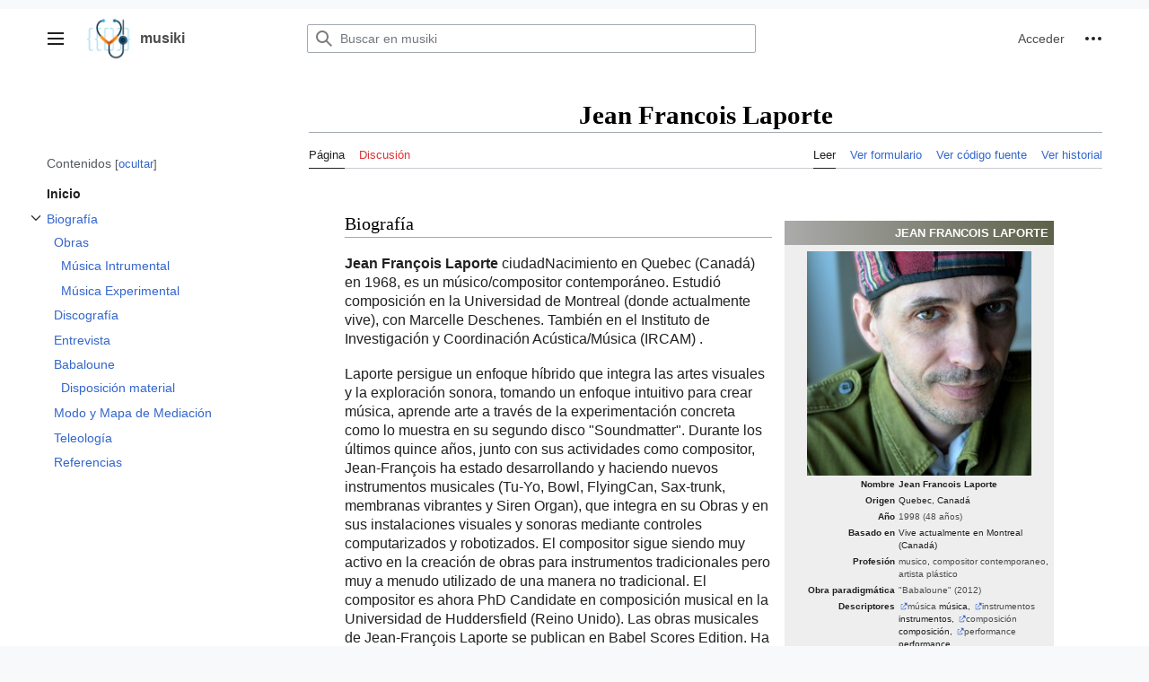

--- FILE ---
content_type: text/html; charset=UTF-8
request_url: https://musiki.org.ar/Jean_Francois_Laporte
body_size: 89355
content:
<!DOCTYPE html>
<html class="client-nojs vector-feature-language-in-header-enabled vector-feature-language-in-main-page-header-disabled vector-feature-language-alert-in-sidebar-enabled vector-feature-sticky-header-disabled vector-feature-page-tools-disabled vector-feature-page-tools-pinned-disabled vector-feature-toc-pinned-enabled vector-feature-main-menu-pinned-disabled vector-feature-limited-width-enabled vector-feature-limited-width-content-enabled" lang="es" dir="ltr">
<head>
<meta charset="UTF-8"/>
<title>Jean Francois Laporte - musiki</title>
<script>document.documentElement.className="client-js vector-feature-language-in-header-enabled vector-feature-language-in-main-page-header-disabled vector-feature-language-alert-in-sidebar-enabled vector-feature-sticky-header-disabled vector-feature-page-tools-disabled vector-feature-page-tools-pinned-disabled vector-feature-toc-pinned-enabled vector-feature-main-menu-pinned-disabled vector-feature-limited-width-enabled vector-feature-limited-width-content-enabled";RLCONF={"wgBreakFrames":false,"wgSeparatorTransformTable":[",\t."," \t,"],"wgDigitTransformTable":["",""],"wgDefaultDateFormat":"dmy","wgMonthNames":["","enero","febrero","marzo","abril","mayo","junio","julio","agosto","septiembre","octubre","noviembre","diciembre"],"wgRequestId":"4ociU3pM@KIH@ykIAoaI5rst","wgCSPNonce":false,"wgCanonicalNamespace":"","wgCanonicalSpecialPageName":false,"wgNamespaceNumber":0,"wgPageName":"Jean_Francois_Laporte","wgTitle":"Jean Francois Laporte","wgCurRevisionId":86059,"wgRevisionId":86059,
"wgArticleId":3089,"wgIsArticle":true,"wgIsRedirect":false,"wgAction":"view","wgUserName":null,"wgUserGroups":["*"],"wgCategories":["Artistas"],"wgPageContentLanguage":"es","wgPageContentModel":"wikitext","wgRelevantPageName":"Jean_Francois_Laporte","wgRelevantArticleId":3089,"wgIsProbablyEditable":false,"wgRelevantPageIsProbablyEditable":false,"wgRestrictionEdit":[],"wgRestrictionMove":[],"wgVisualEditor":{"pageLanguageCode":"es","pageLanguageDir":"ltr","pageVariantFallbacks":"es"},"wgCollapsibleVectorEnabledModules":{"collapsiblenav":true,"experiments":true},"wgPageFormsTargetName":null,"wgPageFormsAutocompleteValues":[],"wgPageFormsAutocompleteOnAllChars":true,"wgPageFormsFieldProperties":[],"wgPageFormsCargoFields":[],"wgPageFormsDependentFields":[],"wgPageFormsCalendarValues":[],"wgPageFormsCalendarParams":[],"wgPageFormsCalendarHTML":null,"wgPageFormsGridValues":[],"wgPageFormsGridParams":[],"wgPageFormsContLangYes":null,"wgPageFormsContLangNo":null,"wgPageFormsContLangMonths":[]
,"wgPageFormsHeightForMinimizingInstances":800,"wgPageFormsShowOnSelect":[],"wgPageFormsScriptPath":"/extensions/PageForms","edgValues":null,"wgPageFormsEDSettings":null,"wgAmericanDates":false,"srfFilteredConfig":null,"egMapsScriptPath":"/extensions/Maps/","egMapsDebugJS":false,"egMapsAvailableServices":["leaflet","googlemaps3"],"egMapsLeafletLayersApiKeys":{"MapBox":"","MapQuestOpen":"","Thunderforest":"","GeoportailFrance":""},"wgVector2022PreviewPages":[],"wgMediaViewerOnClick":true,"wgMediaViewerEnabledByDefault":true,"wgEditSubmitButtonLabelPublish":false};RLSTATE={"skins.vector.user.styles":"ready","ext.gadget.site-styles":"ready","site.styles":"ready","user.styles":"ready","skins.vector.user":"ready","user":"ready","user.options":"loading","mediawiki.ui.button":"ready","skins.vector.styles":"ready","skins.vector.icons":"ready","mediawiki.ui.icon":"ready","ext.visualEditor.desktopArticleTarget.noscript":"ready","ext.srf.styles":"ready","ext.smw.style":"ready",
"ext.smw.tooltip.styles":"ready"};RLPAGEMODULES=["ext.smw.style","ext.smw.tooltips","smw.entityexaminer","ext.smw.table.styles","smw.factbox","site","mediawiki.page.ready","mediawiki.toc","skins.vector.js","skins.vector.es6","mmv.head","mmv.bootstrap.autostart","ext.visualEditor.desktopArticleTarget.init","ext.visualEditor.targetLoader","ext.gadget.site","ext.gadget.collapsibleTables","ext.gadget.Edittools","ext.gadget.addMe"];</script>
<script>(RLQ=window.RLQ||[]).push(function(){mw.loader.implement("user.options@12s5i",function($,jQuery,require,module){mw.user.tokens.set({"patrolToken":"+\\","watchToken":"+\\","csrfToken":"+\\"});});});</script>
<link rel="stylesheet" href="/load.php?lang=es&amp;modules=ext.smw.style%7Cext.smw.tooltip.styles%7Cext.srf.styles%7Cext.visualEditor.desktopArticleTarget.noscript%7Cmediawiki.ui.button%2Cicon%7Cskins.vector.icons%2Cstyles&amp;only=styles&amp;skin=vector-2022"/>
<script async="" src="/load.php?lang=es&amp;modules=startup&amp;only=scripts&amp;raw=1&amp;skin=vector-2022"></script>
<style>#mw-indicator-mw-helplink {display:none;}</style>
<meta name="ResourceLoaderDynamicStyles" content=""/>
<link rel="stylesheet" href="/load.php?lang=es&amp;modules=site.styles&amp;only=styles&amp;skin=vector-2022"/>
<meta name="generator" content="MediaWiki 1.40.0"/>
<meta name="robots" content="max-image-preview:standard"/>
<meta name="format-detection" content="telephone=no"/>
<meta property="og:image" content="https://musiki.org.ar/images/8/89/Jean_Francois_Laporte_1.jpg"/>
<meta property="og:image:width" content="1200"/>
<meta property="og:image:height" content="1200"/>
<meta property="og:image" content="https://musiki.org.ar/images/8/89/Jean_Francois_Laporte_1.jpg"/>
<meta property="og:image:width" content="800"/>
<meta property="og:image:height" content="800"/>
<meta property="og:image:width" content="640"/>
<meta property="og:image:height" content="640"/>
<meta name="viewport" content="width=1000"/>
<link rel="alternate" type="application/rdf+xml" title="Jean Francois Laporte" href="/index.php?title=Especial:ExportRDF/Jean_Francois_Laporte&amp;xmlmime=rdf"/>
<link rel="apple-touch-icon" href="/images/apple-touch-icon.png"/>
<link rel="icon" href="/images/favicon.ico"/>
<link rel="search" type="application/opensearchdescription+xml" href="/opensearch_desc.php" title="musiki (es)"/>
<link rel="EditURI" type="application/rsd+xml" href="https://musiki.org.ar/api.php?action=rsd"/>
<link rel="license" href="/Cc3_musiki_2016"/>
<link rel="alternate" type="application/atom+xml" title="Canal Atom de musiki" href="/index.php?title=Especial:CambiosRecientes&amp;feed=atom"/>
 <script src="https://www.googleoptimize.com/optimize.js?id=OPT-KL2FGMD"></script> 
 <!-- Global site tag (gtag.js) - Google Analytics -->
<script async src="https://www.googletagmanager.com/gtag/js?id=UA-88337638-1"></script>
<script>
  window.dataLayer = window.dataLayer || [];
  function gtag(){dataLayer.push(arguments);}
  gtag('js', new Date());

  gtag('config', 'UA-88337638-1');
</script>
</head>
<body class="smw-factbox-view skin-vector skin-vector-search-vue mediawiki ltr sitedir-ltr mw-hide-empty-elt ns-0 ns-subject page-Jean_Francois_Laporte rootpage-Jean_Francois_Laporte skin-vector-2022 action-view"><div class="mw-page-container">
	<a class="mw-jump-link" href="#bodyContent">Ir al contenido</a>
	<div class="mw-page-container-inner">
		<input
			type="checkbox"
			id="mw-sidebar-checkbox"
			class="mw-checkbox-hack-checkbox"
			>
		<header class="mw-header mw-ui-icon-flush-left mw-ui-icon-flush-right">
			<div class="vector-header-start">
					<label
				id="mw-sidebar-button"
				class="mw-checkbox-hack-button mw-ui-icon mw-ui-button mw-ui-quiet mw-ui-icon-element mw-ui-icon-flush-right"
				for="mw-sidebar-checkbox"
				role="button"
				aria-controls="mw-panel"
				data-event-name="ui.sidebar"
				tabindex="0"
				title="Menú principal">
				<span>Mostrar u ocultar la barra lateral</span>
			</label>
		
<a href="/P%C3%A1gina_principal" class="mw-logo">
	<img class="mw-logo-icon" src="/images/logo-musiki-only.png" alt=""
		aria-hidden="true" height="50" width="50">
	<span class="mw-logo-container">
		<strong class="mw-logo-wordmark">musiki</strong>
	</span>
</a>

			</div>
			<div class="vector-header-end">
				
<div id="p-search" role="search" class="vector-search-box-vue  vector-search-box-collapses  vector-search-box-show-thumbnail vector-search-box-auto-expand-width vector-search-box">
	<a href="/Especial:Buscar"
	
		
		
		
		title="Buscar en musiki [f]"
		accesskey="f"
		class="mw-ui-button mw-ui-quiet mw-ui-icon mw-ui-icon-element mw-ui-icon-wikimedia-search search-toggle">
		<span>Buscar</span>
	</a>
	
	<div>
		<form action="/index.php" id="searchform"
			class="vector-search-box-form">
			<div id="simpleSearch"
				class="vector-search-box-inner"
				 data-search-loc="header-moved">
				<input class="vector-search-box-input"
					 type="search" name="search" placeholder="Buscar en musiki" aria-label="Buscar en musiki" autocapitalize="sentences" title="Buscar en musiki [f]" accesskey="f" id="searchInput"
				>
				<input type="hidden" name="title" value="Especial:Buscar">
				<input id="mw-searchButton"
					 class="searchButton mw-fallbackSearchButton" type="submit" name="fulltext" title="Buscar este texto en las páginas" value="Buscar">
				<input id="searchButton"
					 class="searchButton" type="submit" name="go" title="Ir a la página con este nombre exacto si existe" value="Ir">
			</div>
		</form>
	</div>
</div>

				<nav class="vector-user-links" aria-label="Herramientas personales" role="navigation" >
	
<div id="p-vector-user-menu-overflow" class="vector-menu mw-portlet mw-portlet-vector-user-menu-overflow"  >
	<div class="vector-menu-content">
		
		<ul class="vector-menu-content-list"><li id="pt-login-2" class="user-links-collapsible-item mw-list-item"><a href="/index.php?title=Especial:Entrar&amp;returnto=Jean+Francois+Laporte" title="Te recomendamos iniciar sesión, aunque no es obligatorio [o]" accesskey="o"><span>Acceder</span></a></li></ul>
		
	</div>
</div>

	
<div id="vector-user-links-dropdown" class="vector-menu vector-dropdown vector-menu-dropdown vector-user-menu vector-user-menu-logged-out"  title="Más opciones" >
	<input type="checkbox"
		id="vector-user-links-dropdown-checkbox"
		role="button"
		aria-haspopup="true"
		data-event-name="ui.dropdown-vector-user-links-dropdown"
		class="vector-menu-checkbox "
		
		aria-label="Herramientas personales"
		
	/>
	<label
		id="vector-user-links-dropdown-label"
		for="vector-user-links-dropdown-checkbox"
		class="vector-menu-heading mw-checkbox-hack-button mw-ui-button mw-ui-quiet mw-ui-icon-element "
		aria-hidden="true"
		
	>
		<span class="mw-ui-icon mw-ui-icon-ellipsis mw-ui-icon-wikimedia-ellipsis"></span>

		<span class="vector-menu-heading-label">Herramientas personales</span>
	</label>
	<div class="vector-menu-content vector-dropdown-content">


		
<div id="p-personal" class="vector-menu mw-portlet mw-portlet-personal"  title="Menú de usuario" >
	<div class="vector-menu-content">
		
		<ul class="vector-menu-content-list"><li id="pt-login" class="user-links-collapsible-item mw-list-item"><a href="/index.php?title=Especial:Entrar&amp;returnto=Jean+Francois+Laporte" title="Te recomendamos iniciar sesión, aunque no es obligatorio [o]" accesskey="o"><span class="mw-ui-icon mw-ui-icon-logIn mw-ui-icon-wikimedia-logIn"></span> <span>Acceder</span></a></li></ul>
		
	</div>
</div>

	
	</div>
</div>
</nav>

			</div>
		</header>
		<div class="vector-main-menu-container ">
			<div id="mw-navigation">
				<nav id="mw-panel" class="vector-main-menu-landmark" aria-label="Sitio" role="navigation">
						
<div id="vector-main-menu" class="vector-main-menu vector-pinnable-element">
	
	
<div id="p-Crear" class="vector-main-menu-group vector-menu mw-portlet mw-portlet-Crear"  >
	<div
		id="p-Crear-label"
		class="vector-menu-heading "
		
	>
		<span class="vector-menu-heading-label">Crear</span>
	</div>
	<div class="vector-menu-content">
		
		<ul class="vector-menu-content-list"><li id="n-Conceptos-de-acústica" class="mw-list-item"><a href="/Categor%C3%ADa:Conceptos_de_ac%C3%BAstica"><span>Conceptos de acústica</span></a></li><li id="n-Lenguajes-construidos" class="mw-list-item"><a href="/Categor%C3%ADa:Lenguajes_construidos"><span>Lenguajes construidos</span></a></li><li id="n-Campos-resonantes" class="mw-list-item"><a href="/Categor%C3%ADa:Topoi"><span>Campos resonantes</span></a></li><li id="n-Ayuda" class="mw-list-item"><a href="/Ayuda"><span>Ayuda</span></a></li><li id="n-Obras" class="mw-list-item"><a href="/Categor%C3%ADa:Obras"><span>Obras</span></a></li><li id="n-Artistas" class="mw-list-item"><a href="/Categor%C3%ADa:Artistas"><span>Artistas</span></a></li><li id="n-Instrumentos-Orquestales" class="mw-list-item"><a href="/Categor%C3%ADa:Instrumentos_Orquestales"><span>Instrumentos Orquestales</span></a></li><li id="n-Instrumentos-Electrónicos" class="mw-list-item"><a href="/Categor%C3%ADa:Instrumentos_Electr%C3%B3nicos"><span>Instrumentos Electrónicos</span></a></li><li id="n-Materiales" class="mw-list-item"><a href="/Materiales"><span>Materiales</span></a></li><li id="n-Creadorxs-Argentinxs" class="mw-list-item"><a href="/Creadorxs"><span>Creadorxs Argentinxs</span></a></li><li id="n-Sonidos-vocales" class="mw-list-item"><a href="/Categor%C3%ADa:Sonidos_Vocales"><span>Sonidos vocales</span></a></li><li id="n-Glosario" class="mw-list-item"><a href="/Glosario"><span>Glosario</span></a></li><li id="n-Conceptos" class="mw-list-item"><a href="/Conceptos"><span>Conceptos</span></a></li><li id="n-Asistente-de-subida-de-archivos" class="mw-list-item"><a href="http://musiki.org.ar/Especial:AsistenteCarga" rel="nofollow" target="_blank"><span>Asistente de subida de archivos</span></a></li><li id="n-Categorías" class="mw-list-item"><a href="http://musiki.org.ar/index.php?title=Especial:Categor%C3%ADas&amp;offset=&amp;limit=500" rel="nofollow" target="_blank"><span>Categorías</span></a></li><li id="n-Propiedades" class="mw-list-item"><a href="http://musiki.org.ar/index.php?title=Especial:Propiedades&amp;limit=500&amp;offset=0" rel="nofollow" target="_blank"><span>Propiedades</span></a></li><li id="n-Depurar-páginas" class="mw-list-item"><a href="http://musiki.org.ar/index.php?title=Especial:Ask&amp;limit=500&amp;offset=0&amp;q=%5B%5BHas+processing+error+text%3A%3A%2B%5D%5D&amp;p=class%3Dsortable-20wikitable-20smwtable-2Dstriped%2Fformat%3Dbroadtable&amp;po=%3FHas+improper+value+for%0A%3FHas+processing+error+text%0A&amp;sort=&amp;order=asc&amp;bTitle=processingerrorlist&amp;bMsg=smw-processingerrorlist-intro&amp;eq=no#search" rel="nofollow" target="_blank"><span>Depurar páginas</span></a></li></ul>
		
	</div>
</div>

	
	
<div id="p-VisualData" class="vector-main-menu-group vector-menu mw-portlet mw-portlet-VisualData"  >
	<div
		id="p-VisualData-label"
		class="vector-menu-heading "
		
	>
		<span class="vector-menu-heading-label">VisualData</span>
	</div>
	<div class="vector-menu-content">
		
		<ul class="vector-menu-content-list"><li class="visualdata-new-article mw-list-item"><a href="/Especial:EditData"><span>New article</span></a></li><li class="mw-list-item"><a href="/Especial:VisualDataBrowse/Data"><span>Browse data</span></a></li></ul>
		
	</div>
</div>

<div id="p-tb" class="vector-main-menu-group vector-menu mw-portlet mw-portlet-tb"  >
	<div
		id="p-tb-label"
		class="vector-menu-heading "
		
	>
		<span class="vector-menu-heading-label">Herramientas</span>
	</div>
	<div class="vector-menu-content">
		
		<ul class="vector-menu-content-list"><li id="t-whatlinkshere" class="mw-list-item"><a href="/Especial:LoQueEnlazaAqu%C3%AD/Jean_Francois_Laporte" title="Lista de todas las páginas de la wiki que enlazan aquí [j]" accesskey="j"><span>Lo que enlaza aquí</span></a></li><li id="t-recentchangeslinked" class="mw-list-item"><a href="/Especial:CambiosEnEnlazadas/Jean_Francois_Laporte" rel="nofollow" title="Cambios recientes en las páginas que enlazan con esta [k]" accesskey="k"><span>Cambios relacionados</span></a></li><li id="t-specialpages" class="mw-list-item"><a href="/Especial:P%C3%A1ginasEspeciales" title="Lista de todas las páginas especiales [q]" accesskey="q"><span>Páginas especiales</span></a></li><li id="t-print" class="mw-list-item"><a href="javascript:print();" rel="alternate" title="Versión imprimible de esta página [p]" accesskey="p"><span>Versión para imprimir</span></a></li><li id="t-permalink" class="mw-list-item"><a href="/index.php?title=Jean_Francois_Laporte&amp;oldid=86059" title="Enlace permanente a esta versión de la página"><span>Enlace permanente</span></a></li><li id="t-info" class="mw-list-item"><a href="/index.php?title=Jean_Francois_Laporte&amp;action=info" title="Más información sobre esta página"><span>Información de la página</span></a></li><li id="t-smwbrowselink" class="mw-list-item"><a href="/Especial:Browse/:Jean-5FFrancois-5FLaporte" rel="search"><span>Explorar propiedades</span></a></li><li id="t-cite" class="mw-list-item"><a href="/index.php?title=Especial:Citar&amp;page=Jean_Francois_Laporte&amp;id=86059&amp;wpFormIdentifier=titleform" title="Información sobre cómo citar esta página"><span>Citar esta página</span></a></li></ul>
		
	</div>
</div>

	

</div>

				</nav>
			</div>
		</div>
		<div class="vector-sitenotice-container">
			<div id="siteNotice"></div>
		</div>
		<input type="checkbox" id="vector-toc-collapsed-checkbox" class="mw-checkbox-hack-checkbox">
		<nav id="mw-panel-toc" role="navigation" aria-label="Contenidos" data-event-name="ui.sidebar-toc" class="mw-table-of-contents-container vector-toc-landmark">
			<div id="vector-toc-pinned-container" class="vector-pinned-container">
					<div id="vector-toc" class="vector-toc vector-pinnable-element">
	<div
	class="vector-pinnable-header vector-toc-pinnable-header vector-pinnable-header-pinned"
	data-feature-name="toc-pinned"
	data-pinnable-element-id="vector-toc"
	
	
>
	<h2 class="vector-pinnable-header-label">Contenidos</h2>
	<button class="vector-pinnable-header-toggle-button vector-pinnable-header-pin-button" data-event-name="pinnable-header.vector-toc.pin">mover a la barra lateral</button>
	<button class="vector-pinnable-header-toggle-button vector-pinnable-header-unpin-button" data-event-name="pinnable-header.vector-toc.unpin">ocultar</button>
</div>


	<ul class="vector-toc-contents" id="mw-panel-toc-list">
		<li id="toc-mw-content-text"
			class="vector-toc-list-item vector-toc-level-1">
			<a href="#" class="vector-toc-link">
				<div class="vector-toc-text">Inicio</div>
			</a>
		</li>
		<li id="toc-Biografía"
		class="vector-toc-list-item vector-toc-level-1 vector-toc-list-item-expanded">
		<a class="vector-toc-link" href="#Biografía">
			<div class="vector-toc-text">
			<span class="vector-toc-numb">1</span>Biografía</div>
		</a>
		
			<button aria-controls="toc-Biografía-sublist" class="mw-ui-icon mw-ui-icon-wikimedia-expand mw-ui-icon-small vector-toc-toggle">
				Alternar subsección Biografía
			</button>
		
		<ul id="toc-Biografía-sublist" class="vector-toc-list">
			<li id="toc-Obras"
			class="vector-toc-list-item vector-toc-level-2">
			<a class="vector-toc-link" href="#Obras">
				<div class="vector-toc-text">
				<span class="vector-toc-numb">1.1</span>Obras</div>
			</a>
			
			<ul id="toc-Obras-sublist" class="vector-toc-list">
				<li id="toc-Música_Intrumental"
			class="vector-toc-list-item vector-toc-level-3">
			<a class="vector-toc-link" href="#Música_Intrumental">
				<div class="vector-toc-text">
				<span class="vector-toc-numb">1.1.1</span>Música Intrumental</div>
			</a>
			
			<ul id="toc-Música_Intrumental-sublist" class="vector-toc-list">
			</ul>
		</li>
		<li id="toc-Música_Experimental"
			class="vector-toc-list-item vector-toc-level-3">
			<a class="vector-toc-link" href="#Música_Experimental">
				<div class="vector-toc-text">
				<span class="vector-toc-numb">1.1.2</span>Música Experimental</div>
			</a>
			
			<ul id="toc-Música_Experimental-sublist" class="vector-toc-list">
			</ul>
		</li>
	</ul>
		</li>
		<li id="toc-Discografía"
			class="vector-toc-list-item vector-toc-level-2">
			<a class="vector-toc-link" href="#Discografía">
				<div class="vector-toc-text">
				<span class="vector-toc-numb">1.2</span>Discografía</div>
			</a>
			
			<ul id="toc-Discografía-sublist" class="vector-toc-list">
			</ul>
		</li>
		<li id="toc-Entrevista"
			class="vector-toc-list-item vector-toc-level-2">
			<a class="vector-toc-link" href="#Entrevista">
				<div class="vector-toc-text">
				<span class="vector-toc-numb">1.3</span>Entrevista</div>
			</a>
			
			<ul id="toc-Entrevista-sublist" class="vector-toc-list">
			</ul>
		</li>
		<li id="toc-Babaloune"
			class="vector-toc-list-item vector-toc-level-2">
			<a class="vector-toc-link" href="#Babaloune">
				<div class="vector-toc-text">
				<span class="vector-toc-numb">1.4</span>Babaloune</div>
			</a>
			
			<ul id="toc-Babaloune-sublist" class="vector-toc-list">
				<li id="toc-Disposición_material"
			class="vector-toc-list-item vector-toc-level-3">
			<a class="vector-toc-link" href="#Disposición_material">
				<div class="vector-toc-text">
				<span class="vector-toc-numb">1.4.1</span>Disposición material</div>
			</a>
			
			<ul id="toc-Disposición_material-sublist" class="vector-toc-list">
			</ul>
		</li>
	</ul>
		</li>
		<li id="toc-Modo_y_Mapa_de_Mediación"
			class="vector-toc-list-item vector-toc-level-2">
			<a class="vector-toc-link" href="#Modo_y_Mapa_de_Mediación">
				<div class="vector-toc-text">
				<span class="vector-toc-numb">1.5</span>Modo y Mapa de Mediación</div>
			</a>
			
			<ul id="toc-Modo_y_Mapa_de_Mediación-sublist" class="vector-toc-list">
			</ul>
		</li>
		<li id="toc-Teleología"
			class="vector-toc-list-item vector-toc-level-2">
			<a class="vector-toc-link" href="#Teleología">
				<div class="vector-toc-text">
				<span class="vector-toc-numb">1.6</span>Teleología</div>
			</a>
			
			<ul id="toc-Teleología-sublist" class="vector-toc-list">
			</ul>
		</li>
		<li id="toc-Referencias"
			class="vector-toc-list-item vector-toc-level-2">
			<a class="vector-toc-link" href="#Referencias">
				<div class="vector-toc-text">
				<span class="vector-toc-numb">1.7</span>Referencias</div>
			</a>
			
			<ul id="toc-Referencias-sublist" class="vector-toc-list">
			</ul>
		</li>
	</ul>
	</li>
</ul>
</div>

			</div>
		</nav>
		<div class="mw-content-container">
			<main id="content" class="mw-body" role="main">
				<header class="mw-body-header vector-page-titlebar">
					<label
						id="vector-toc-collapsed-button"
						class="mw-ui-button mw-ui-quiet mw-ui-icon mw-ui-icon-flush-left mw-ui-icon-element mw-ui-icon-wikimedia-listBullet mw-checkbox-hack-button"
						for="vector-toc-collapsed-checkbox"
						role="button"
						aria-controls="toc-toggle-list"
						data-event-name="vector.toc-toggle-list"
						tabindex="0"
						title="Tabla de contenidos">
						Cambiar a la tabla de contenidos
					</label>
				
					<nav role="navigation" aria-label="Contenidos" class="vector-toc-landmark">
						
<div id="vector-page-titlebar-toc" class="vector-menu vector-dropdown vector-menu-dropdown vector-page-titlebar-toc mw-ui-icon-flush-left"  >
	<input type="checkbox"
		id="vector-page-titlebar-toc-checkbox"
		role="button"
		aria-haspopup="true"
		data-event-name="ui.dropdown-vector-page-titlebar-toc"
		class="vector-menu-checkbox "
		
		aria-label="Cambiar a la tabla de contenidos"
		
	/>
	<label
		id="vector-page-titlebar-toc-label"
		for="vector-page-titlebar-toc-checkbox"
		class="vector-menu-heading mw-checkbox-hack-button mw-ui-button mw-ui-quiet mw-ui-icon-element "
		aria-hidden="true"
		
	>
		<span class="mw-ui-icon mw-ui-icon-listBullet mw-ui-icon-wikimedia-listBullet"></span>

		<span class="vector-menu-heading-label">Cambiar a la tabla de contenidos</span>
	</label>
	<div class="vector-menu-content vector-dropdown-content">


							<div id="vector-page-titlebar-toc-unpinned-container" class="vector-unpinned-container">
			</div>
		
	</div>
</div>
					</nav>
					<h1 id="firstHeading" class="firstHeading mw-first-heading"><span class="mw-page-title-main">Jean Francois Laporte</span></h1>
				
				
				</header>
				<div class="vector-page-toolbar">
					<div class="vector-page-toolbar-container">
						<div id="left-navigation">
							<nav aria-label="Espacios de nombres">
								
<div id="p-associated-pages" class="vector-menu vector-menu-tabs mw-portlet mw-portlet-associated-pages"  >
	<div class="vector-menu-content">
		
		<ul class="vector-menu-content-list">
			<li id="ca-nstab-main" class="selected vector-tab-noicon mw-list-item"><a data-mw="interface" href="/Jean_Francois_Laporte" title="Ver la página de contenido [c]" accesskey="c" class=""><span>Página</span></a>
</li>
<li id="ca-talk" class="new vector-tab-noicon mw-list-item"><a data-mw="interface" href="/index.php?title=Discusi%C3%B3n:Jean_Francois_Laporte&amp;action=edit&amp;redlink=1" rel="discussion" title="Discusión acerca de la página (la página no existe) [t]" accesskey="t" class=""><span>Discusión</span></a>
</li>

		</ul>
		
	</div>
</div>

								

<div id="p-variants" class="vector-menu vector-dropdown vector-menu-dropdown mw-portlet mw-portlet-variants emptyPortlet"  >
	<input type="checkbox"
		id="p-variants-checkbox"
		role="button"
		aria-haspopup="true"
		data-event-name="ui.dropdown-p-variants"
		class="vector-menu-checkbox"
		aria-label="Cambiar variante de idioma"
		
		
	/>
	<label
		id="p-variants-label"
		for="p-variants-checkbox"
		class="vector-menu-heading "
		aria-hidden="true"
		
	>
		
		<span class="vector-menu-heading-label">español</span>
	</label>
	<div class="vector-menu-content vector-dropdown-content">

	<div class="vector-menu-content">
		
		<ul class="vector-menu-content-list"></ul>
		
	</div>

	</div>
</div>
							</nav>
						</div>
						<div id="right-navigation" class="vector-collapsible">
							<nav aria-label="Vistas">
								
<div id="p-views" class="vector-menu vector-menu-tabs mw-portlet mw-portlet-views"  >
	<div class="vector-menu-content">
		
		<ul class="vector-menu-content-list">
			<li id="ca-view" class="selected vector-tab-noicon mw-list-item"><a data-mw="interface" href="/Jean_Francois_Laporte" class=""><span>Leer</span></a>
</li>
<li id="ca-formedit" class="vector-tab-noicon mw-list-item"><a data-mw="interface" href="/index.php?title=Jean_Francois_Laporte&amp;action=formedit" title="Editar esta página con un formulario [&amp;]" accesskey="&amp;" class=""><span>Ver formulario</span></a>
</li>
<li id="ca-viewsource" class="vector-tab-noicon mw-list-item"><a data-mw="interface" href="/index.php?title=Jean_Francois_Laporte&amp;action=edit" title="Esta página está protegida.
Puedes ver su código fuente [e]" accesskey="e" class=""><span>Ver código fuente</span></a>
</li>
<li id="ca-history" class="vector-tab-noicon mw-list-item"><a data-mw="interface" href="/index.php?title=Jean_Francois_Laporte&amp;action=history" title="Versiones anteriores de esta página [h]" accesskey="h" class=""><span>Ver historial</span></a>
</li>

		</ul>
		
	</div>
</div>

							</nav>
				
							<nav class="vector-page-tools-landmark" aria-label="Más opciones">
								

<div id="p-cactions" class="vector-menu vector-dropdown vector-menu-dropdown mw-portlet mw-portlet-cactions emptyPortlet vector-has-collapsible-items"  title="Más opciones" >
	<input type="checkbox"
		id="p-cactions-checkbox"
		role="button"
		aria-haspopup="true"
		data-event-name="ui.dropdown-p-cactions"
		class="vector-menu-checkbox"
		
		aria-label="Más"
		
	/>
	<label
		id="p-cactions-label"
		for="p-cactions-checkbox"
		class="vector-menu-heading"
		aria-hidden="true"
		
	>
		
		<span class="vector-menu-heading-label">Más</span>
	</label>
	<div class="vector-menu-content vector-dropdown-content">

	<div class="vector-menu-content">
		
		<ul class="vector-menu-content-list"><li id="ca-more-view" class="selected vector-more-collapsible-item mw-list-item"><a href="/Jean_Francois_Laporte"><span>Leer</span></a></li><li id="ca-more-formedit" class="vector-more-collapsible-item mw-list-item"><a href="/index.php?title=Jean_Francois_Laporte&amp;action=formedit"><span>Ver formulario</span></a></li><li id="ca-more-viewsource" class="vector-more-collapsible-item mw-list-item"><a href="/index.php?title=Jean_Francois_Laporte&amp;action=edit"><span>Ver código fuente</span></a></li><li id="ca-more-history" class="vector-more-collapsible-item mw-list-item"><a href="/index.php?title=Jean_Francois_Laporte&amp;action=history"><span>Ver historial</span></a></li></ul>
		
	</div>

	</div>
</div>
							</nav>
						</div>
					</div>
				</div>
				
				<div id="bodyContent" class="vector-body" aria-labelledby="firstHeading" data-mw-ve-target-container>
					<div class="vector-body-before-content">
							<div class="mw-indicators">
		<div id="mw-indicator-smw-entity-examiner" class="mw-indicator"><div class="smw-entity-examiner smw-indicator-vertical-bar-loader" data-subject="Jean_Francois_Laporte#0##" data-dir="ltr" data-uselang="" title="Running an examiner in the background"></div></div>
		</div>

						<div id="siteSub" class="noprint">De musiki</div>
					</div>
					<div id="contentSub"><div id="mw-content-subtitle"></div></div>
					
					
					<div id="mw-content-text" class="mw-body-content mw-content-ltr" lang="es" dir="ltr"><div class="mw-parser-output visualdata-content-model-wikitext"><div class="ficha">
<div class="ficha-titulo">Jean Francois Laporte</div>
<div class="ficha-imagen"><span typeof="mw:File"><a href="/Archivo:Jean_Francois_Laporte_1.jpg" class="mw-file-description"><img src="/images/8/89/Jean_Francois_Laporte_1.jpg" decoding="async" width="250" height="250" data-file-width="240" data-file-height="240" /></a></span></div>
<table>
<tbody><tr><th>Nombre</th><td><a class="mw-selflink selflink">Jean Francois Laporte</a></td></tr>
<tr><th>Origen</th><td>Quebec, Canadá</td></tr>
<tr><th>Año</th><td><a href="/index.php?title=1998_(48_a%C3%B1os)&amp;action=edit&amp;redlink=1" class="new" title="1998 (48 años) (la página no existe)">1998 (48 años)</a></td></tr>
<tr><th>Basado en</th><td>Vive actualmente en Montreal (Canadá)</td></tr>
<tr><th>Profesión</th><td><a href="/index.php?title=Musico&amp;action=edit&amp;redlink=1" class="new" title="Musico (la página no existe)">musico</a>, <a href="/index.php?title=Compositor_contemporaneo&amp;action=edit&amp;redlink=1" class="new" title="Compositor contemporaneo (la página no existe)">compositor contemporaneo</a>, <a href="/index.php?title=Artista_pl%C3%A1stico&amp;action=edit&amp;redlink=1" class="new" title="Artista plástico (la página no existe)">artista plástico</a></td></tr>
<tr><th>Obra paradigmática</th><td><a href="/index.php?title=%22Babaloune%22_(2012)&amp;action=edit&amp;redlink=1" class="new" title="&quot;Babaloune&quot; (2012) (la página no existe)">"Babaloune" (2012)</a></td></tr>
<tr><th>Descriptores</th><td><a target="_blank" rel="nofollow noreferrer noopener" class="external text" href="http://musiki.org.ar/Especial:BuscarPorPropiedad/:Descriptores/"></a><a href="/index.php?title=M%C3%BAsica&amp;action=edit&amp;redlink=1" class="new" title="Música (la página no existe)">música</a> música, <a target="_blank" rel="nofollow noreferrer noopener" class="external text" href="http://musiki.org.ar/Especial:BuscarPorPropiedad/:Descriptores/"></a><a href="/Instrumentos" title="Instrumentos">instrumentos</a> instrumentos, <a target="_blank" rel="nofollow noreferrer noopener" class="external text" href="http://musiki.org.ar/Especial:BuscarPorPropiedad/:Descriptores/"></a><a href="/index.php?title=Composici%C3%B3n&amp;action=edit&amp;redlink=1" class="new" title="Composición (la página no existe)">composición</a> composición, <a target="_blank" rel="nofollow noreferrer noopener" class="external text" href="http://musiki.org.ar/Especial:BuscarPorPropiedad/:Descriptores/"></a><a href="/index.php?title=Performance&amp;action=edit&amp;redlink=1" class="new" title="Performance (la página no existe)">performance</a> performance</td></tr>
<tr><th>Audio</th><td>&lt;embed&gt;links al sonido de la obra&lt;/embed&gt;</td></tr>
<tr><th>Video</th><td>
<p>Provided ID could not be validated.
</p><p><br />
</p>
</td> </tr>

</tbody></table>
</div>
<meta property="mw:PageProp/toc" />
<h1><span id="Biograf.C3.ADa"></span><span class="mw-headline" id="Biografía">Biografía</span></h1>
<p><b>Jean François Laporte</b> ciudadNacimiento en Quebec (Canadá) en 1968, es un músico/compositor contemporáneo.
Estudió composición en la Universidad de Montreal (donde actualmente vive), con Marcelle Deschenes. También en el Instituto de Investigación y Coordinación Acústica/Música (IRCAM) .
</p><p>Laporte persigue un enfoque híbrido que integra las artes visuales y la exploración sonora, tomando un enfoque intuitivo para crear música, aprende arte a través de la experimentación concreta como lo muestra en su segundo disco "Soundmatter".
Durante los últimos quince años, junto con sus actividades como compositor, Jean-François ha estado desarrollando y haciendo nuevos instrumentos musicales (Tu-Yo, Bowl, FlyingCan, Sax-trunk, membranas vibrantes y Siren Organ), que integra en su Obras y en sus instalaciones visuales y sonoras mediante controles computarizados y robotizados. El compositor sigue siendo muy activo en la creación de obras para instrumentos tradicionales pero muy a menudo utilizado de una manera no tradicional. El compositor es ahora PhD Candidate en composición musical en la Universidad de Huddersfield (Reino Unido). Las obras musicales de Jean-François Laporte se publican en Babel Scores Edition.
Ha escrito más de 80 obras que se han realizado en Montreal, en Canadá y en todo el mundo. El compositor recibió varios premios de Opus, Luigi Russolo y Citta'di Udine, y su compañía Producciones Totem Contemporain ha recibido el Premio de Música durante el Gran Premio del Consejo de las Artes de Montreal.
</p>
<h2><span class="mw-headline" id="Obras">Obras</span></h2>
<h3><span id="M.C3.BAsica_Intrumental"></span><span class="mw-headline" id="Música_Intrumental">Música Intrumental</span></h3>
<p><i> "Limite extrême, pour petit orchestre de chambre" </i>
</p><p><i> "De la matière première, pour quatuor à cordes" </i>
</p><p><i> "Prana, pour petit ensemble moderne amplifié et bande" </i>
</p><p><i> "Rituel, pour une canette sifflante" </i>
</p><p><i> "Hommage, pour trompette solo" </i>
</p><p><i> "Intimité, pour flute solo" </i>
</p><p><i> "Impression, pour violoncelle et surface rugueuse"</i>
</p><p><i> "La puissance de la fragilité, pour violon et violoncelle"</i>
</p>
<h3><span id="M.C3.BAsica_Experimental"></span><span class="mw-headline" id="Música_Experimental">Música Experimental</span></h3>
<p><i> "Dégonflement, pour 10 joueurs de ballons" </i>
</p><p><i> "Les sirènes volantes, pour sirènes de trains et bateaux préparés" </i>
</p><p><i> "L'éveil d'un Titan, pour instruments inventés et silo à grains" </i>
</p><p><br />
</p>
<h2><span id="Discograf.C3.ADa"></span><span class="mw-headline" id="Discografía">Discografía</span></h2>
<p><i> Jean-François Laporte - Soundmatters </i> 2007
</p><p><i> Jean-François Laporte , Mantra </i> 2000
</p>
<h2><span class="mw-headline" id="Entrevista">Entrevista</span></h2>
<p>Provided ID could not be validated.
</p><p><br />
</p><p><br />
</p>
<h2><span class="mw-headline" id="Babaloune">Babaloune</span></h2>
<h3><span id="Disposici.C3.B3n_material"></span><span class="mw-headline" id="Disposición_material">Disposición material</span></h3>
<p>La intalación de esta obra audiovisual se compone varios materiales:
</p><p>•Un recurso en donde se proyecte la animación en video (ya sea una pantalla, un proyector, etc)
</p><p>•El intrumento inventado por Jean François Laporte que esta conformado por un compresor de aire conectado a unos tubos plasticos cuya terminación enlaza con boquillas de trompeta. Estas hacen vibrar dos recipientes metálicos hondos recubiertos en la superficie con un material parecido al latex o un globo, ambos microfoneados. Por la parte del centro un tubo de pbc recubierto en las extremidades por este mismo material es percutido por una varilla de plastico que funciona como martillo. Junto a este, se encuentran otros cuatro recipientes mas pequeños que utilizan esta misma técnica. Todo es controlado electronicamente por una consola. 
<span class="mw-default-size" typeof="mw:File"><a href="/Archivo:Jean_Francois_Laporte_3.jpg" class="mw-file-description"><img src="/images/0/06/Jean_Francois_Laporte_3.jpg" decoding="async" width="698" height="465" data-file-width="698" data-file-height="465" /></a></span>
</p><p><br />
Provided ID could not be validated.
</p><p><br />
</p><p>•Y por ultimo, una narradora que cuente esta fabula marina en el papel de su protagonista la ballena Babaloune.
</p><p><span class="mw-default-size" typeof="mw:File"><a href="/Archivo:Babaloune4.jpg" class="mw-file-description"><img src="/images/0/01/Babaloune4.jpg" decoding="async" width="698" height="465" data-file-width="698" data-file-height="465" /></a></span>
</p>
<h2><span id="Modo_y_Mapa_de_Mediaci.C3.B3n"></span><span class="mw-headline" id="Modo_y_Mapa_de_Mediación">Modo y Mapa de Mediación</span></h2>
<p>La obra se lleva a cabo a modo de "obra teatral", en un espacio que permita el formato clásico de "publico espectador" y "artista emisor" (una sala cerrada, cuya iluminación este centrada en el  video e interprete). Esta combina música, una historia y personajes, por lo que depende completamente del interprete como agente visible y su habilidad para complementar los recursos audiovisuales con las variabilidades adecuadas que aporta en instrumento (responsivo) como material sonoro a la obra. 
</p><p><br />
Provided ID could not be validated.
</p><p><br />
</p><p><br />
</p>
<h2><span id="Teleolog.C3.ADa"></span><span class="mw-headline" id="Teleología">Teleología</span></h2>
<p>A través de esta obra Laporte busca, por medio del instrumento, una sonoridad timbrica particular que ilustre la travesía marina en la cotidianidad de un animal que forma parte de ese entorno. La emotividad de la historia, lo concreto de lo visual y lo abstracto de lo sonoro se funden para generar una experiencia unica en los espectadores.
</p><p><br />
</p>
<h2><span class="mw-headline" id="Referencias">Referencias</span></h2>
<p><a target="_blank" rel="nofollow noreferrer noopener" class="external free" href="http://www.camuz.ca/evenement/babaloune-place-des-arts-ida-toninato">http://www.camuz.ca/evenement/babaloune-place-des-arts-ida-toninato</a>
</p><p><a target="_blank" rel="nofollow noreferrer noopener" class="external free" href="http://smcq.qc.ca/mnm/en/2013/prog/jeunesse/30400/">http://smcq.qc.ca/mnm/en/2013/prog/jeunesse/30400/</a>
</p><p><a target="_blank" rel="nofollow noreferrer noopener" class="external free" href="http://smcq.qc.ca/smcq/en/artistes/l/laporte_je/">http://smcq.qc.ca/smcq/en/artistes/l/laporte_je/</a>
</p><p><a target="_blank" rel="nofollow noreferrer noopener" class="external free" href="http://www.electrocd.com/en/bio/laporte_je/oeuvres/">http://www.electrocd.com/en/bio/laporte_je/oeuvres/</a>
</p><p><a target="_blank" rel="nofollow noreferrer noopener" class="external free" href="http://www.electrocd.com/en/radio/?poste=cat_23five_009&amp;audio=5106#audio:5106">http://www.electrocd.com/en/radio/?poste=cat_23five_009&amp;audio=5106#audio:5106</a>
</p>
<!-- 
NewPP limit report
Complications: [show‐toc, no‐toc‐conversion]
[SMW] In‐text annotation parser time: 0.013 seconds
-->

<!-- Saved in parser cache with key u256367478_musiki-mwpx_:pcache:idhash:3089-0!dateformat=default and timestamp 20260128183923 and revision id 86059. Rendering was triggered because: page-view
 -->
</div>
<div class="printfooter" data-nosnippet="">Obtenido de «<a dir="ltr" href="https://musiki.org.ar/index.php?title=Jean_Francois_Laporte&amp;oldid=86059">https://musiki.org.ar/index.php?title=Jean_Francois_Laporte&amp;oldid=86059</a>»</div></div>
					<div id="catlinks" class="catlinks" data-mw="interface"><div id="mw-normal-catlinks" class="mw-normal-catlinks"><a href="/Especial:Categor%C3%ADas" title="Especial:Categorías">Categoría</a>: <ul><li><a href="/Categor%C3%ADa:Artistas" title="Categoría:Artistas">Artistas</a></li></ul></div></div>
					
				</div>
				
			</main>
			<div id='mw-data-after-content'>
	<div class="smw-tabs smw-factbox"><input id="tab-facts-list" class="nav-tab" type="radio" name="tabs" checked=""/><label id="tab-label-facts-list" for="tab-facts-list" class="nav-label" title="Mostrar declaraciones y hechos que han sido creados por un usuario">Datos</label><section id="tab-content-facts-list"><div class="mw-parser-output"><div class="smwfact" style="display:block;"><div class="smwfactboxhead">… más sobre «<span class=""><a href="/Especial:Browse/:Jean-20Francois-20Laporte" title="Especial:Browse/:Jean-20Francois-20Laporte">Jean Francois Laporte</a></span>»</div><div class="smwrdflink"><span class="rdflink"><a href="/Especial:ExportRDF/Jean_Francois_Laporte" title="Especial:ExportRDF/Jean Francois Laporte">Feed RDF</a></span></div><div class="smw-table smwfacttable"><div class="smw-table-row"><div class="smw-table-cell smwpropname"><a href="/index.php?title=Propiedad:Descriptores&amp;action=edit&amp;redlink=1" class="new" title="Propiedad:Descriptores (la página no existe)">Descriptores</a></div><div class="smw-table-cell smwprops"><a href="/index.php?title=M%C3%BAsica&amp;action=edit&amp;redlink=1" class="new" title="Música (la página no existe)">Música</a>  <span class="smwbrowse"><a href="/Especial:Browse/:M%C3%BAsica" title="Especial:Browse/:Música">+</a></span>, <a href="/Instrumentos" title="Instrumentos">Instrumentos</a>  <span class="smwbrowse"><a href="/Especial:Browse/:Instrumentos" title="Especial:Browse/:Instrumentos">+</a></span>, <a href="/index.php?title=Composici%C3%B3n&amp;action=edit&amp;redlink=1" class="new" title="Composición (la página no existe)">Composición</a>  <span class="smwbrowse"><a href="/Especial:Browse/:Composici%C3%B3n" title="Especial:Browse/:Composición">+</a></span>&#160; y&#160;<a href="/index.php?title=Performance&amp;action=edit&amp;redlink=1" class="new" title="Performance (la página no existe)">Performance</a>  <span class="smwbrowse"><a href="/Especial:Browse/:Performance" title="Especial:Browse/:Performance">+</a></span></div></div><div class="smw-table-row"><div class="smw-table-cell smwpropname"><a href="/index.php?title=Propiedad:DisciplinaPersona&amp;action=edit&amp;redlink=1" class="new" title="Propiedad:DisciplinaPersona (la página no existe)">DisciplinaPersona</a></div><div class="smw-table-cell smwprops"><a href="/index.php?title=Musico&amp;action=edit&amp;redlink=1" class="new" title="Musico (la página no existe)">Musico</a>  <span class="smwbrowse"><a href="/Especial:Browse/:Musico" title="Especial:Browse/:Musico">+</a></span>, <a href="/index.php?title=Compositor_contemporaneo&amp;action=edit&amp;redlink=1" class="new" title="Compositor contemporaneo (la página no existe)">Compositor contemporaneo</a>  <span class="smwbrowse"><a href="/Especial:Browse/:Compositor-20contemporaneo" title="Especial:Browse/:Compositor-20contemporaneo">+</a></span>&#160; y&#160;<a href="/index.php?title=Artista_pl%C3%A1stico&amp;action=edit&amp;redlink=1" class="new" title="Artista plástico (la página no existe)">Artista plástico</a>  <span class="smwbrowse"><a href="/Especial:Browse/:Artista-20pl%C3%A1stico" title="Especial:Browse/:Artista-20plástico">+</a></span></div></div><div class="smw-table-row"><div class="smw-table-cell smwpropname"><a href="/index.php?title=Propiedad:En_el_a%C3%B1o&amp;action=edit&amp;redlink=1" class="new" title="Propiedad:En el año (la página no existe)">En el año</a></div><div class="smw-table-cell smwprops"><a href="/index.php?title=1998_(48_a%C3%B1os)&amp;action=edit&amp;redlink=1" class="new" title="1998 (48 años) (la página no existe)">1998 (48 años)</a>  <span class="smwbrowse"><a href="/Especial:Browse/:1998-20(48-20a%C3%B1os)" title="Especial:Browse/:1998-20(48-20años)">+</a></span></div></div><div class="smw-table-row"><div class="smw-table-cell smwpropname"><a href="/index.php?title=Propiedad:Obra&amp;action=edit&amp;redlink=1" class="new" title="Propiedad:Obra (la página no existe)">Obra</a></div><div class="smw-table-cell smwprops"><a href="/index.php?title=%22Babaloune%22_(2012)&amp;action=edit&amp;redlink=1" class="new" title="&quot;Babaloune&quot; (2012) (la página no existe)">"Babaloune" (2012)</a>  <span class="smwbrowse"><a href="/Especial:Browse/:%22Babaloune%22-20(2012)" title="Especial:Browse/:&quot;Babaloune&quot;-20(2012)">+</a></span></div></div><div class="smw-table-row"><div class="smw-table-cell smwpropname"><a href="/index.php?title=Propiedad:Tiene_imagen&amp;action=edit&amp;redlink=1" class="new" title="Propiedad:Tiene imagen (la página no existe)">Tiene imagen</a></div><div class="smw-table-cell smwprops"><span class="mw-default-size mw-valign-text-top mw-image-border" typeof="mw:File/Frameless"><a href="/Archivo:Jean_Francois_Laporte_1.jpg" class="mw-file-description" title="Archivo:Jean Francois Laporte 1.jpg"><img alt="Archivo:Jean Francois Laporte 1.jpg" src="/images/8/89/Jean_Francois_Laporte_1.jpg" decoding="async" width="240" height="240" data-file-width="240" data-file-height="240" /></a></span>  <span class="smwbrowse"><a href="/Especial:Browse/:Archivo:Jean-20Francois-20Laporte-201.jpg" title="Especial:Browse/:Archivo:Jean-20Francois-20Laporte-201.jpg">+</a></span></div></div><div class="smw-table-row"><div class="smw-table-cell smwpropname"><a href="/index.php?title=Propiedad:Tiene_persona&amp;action=edit&amp;redlink=1" class="new" title="Propiedad:Tiene persona (la página no existe)">Tiene persona</a></div><div class="smw-table-cell smwprops"><a class="mw-selflink selflink">Jean Francois Laporte</a>  <span class="smwbrowse"><a href="/Especial:Browse/:Jean-20Francois-20Laporte" title="Especial:Browse/:Jean-20Francois-20Laporte">+</a></span></div></div><div class="smw-table-row"><div class="smw-table-cell smwpropname"><a href="/index.php?title=Propiedad:Title_Icon&amp;action=edit&amp;redlink=1" class="new" title="Propiedad:Title Icon (la página no existe)">Title Icon</a></div><div class="smw-table-cell smwprops">Artista.png  <span class="smwsearch"><a href="/Especial:BuscarPorPropiedad/:Title-20Icon/Artista.png" title="Especial:BuscarPorPropiedad/:Title-20Icon/Artista.png">+</a></span></div></div></div></div></div></section></div>
</div>

		</div>
		<div class="mw-footer-container">
			
<footer id="footer" class="mw-footer" role="contentinfo" >
	<ul id="footer-info">
	<li id="footer-info-lastmod"> Esta página se editó por última vez el 25 jul 2019 a las 10:46.</li>
	<li id="footer-info-copyright">El contenido está disponible bajo la licencia <a href="/Cc3_musiki_2016" title="Cc3 musiki 2016">Musiki-2016|Creative Commons Atribución</a> a menos que se indique lo contrario.</li>
</ul>

	<ul id="footer-places">
	<li id="footer-places-privacy"><a href="/Musiki:Pol%C3%ADtica_de_privacidad">Política de privacidad</a></li>
	<li id="footer-places-about"><a href="/Musiki:Acerca_de">Acerca de musiki</a></li>
	<li id="footer-places-disclaimers"><a href="/Musiki:Descargo_general">Descargos</a></li>
</ul>

	<ul id="footer-icons" class="noprint">
	<li id="footer-copyrightico"><a href="https://creativecommons.org/licenses/by/4.0/" target="_blank"><img src="/resources/assets/licenses/cc-by.png" alt="Musiki-2016|Creative Commons Atribución" width="88" height="31" loading="lazy"/></a></li>
	<li id="footer-poweredbyico"><a href="https://www.mediawiki.org/" target="_blank"><img src="/resources/assets/poweredby_mediawiki_88x31.png" alt="Powered by MediaWiki" srcset="/resources/assets/poweredby_mediawiki_132x47.png 1.5x, /resources/assets/poweredby_mediawiki_176x62.png 2x" width="88" height="31" loading="lazy"/></a><a href="http://untref.edu.ar/" target="_blank"><img src="/images/logo_untref_musiki.svg" alt="Universidad Nacional de Tres de Febrero" height="31" width="90" loading="lazy"/></a><a href="https://www.semantic-mediawiki.org/wiki/Semantic_MediaWiki" target="_blank"><img src="[data-uri]" alt="Powered by Semantic MediaWiki" class="smw-footer" width="88" height="31" loading="lazy"/></a></li>
</ul>

</footer>

		</div>
	</div> 
</div> 

<!-- Debug output:


Start request GET /Jean_Francois_Laporte
IP: 52.14.214.23
HTTP HEADERS:
HOST: musiki.org.ar
PRAGMA: no-cache
CACHE-CONTROL: no-cache
UPGRADE-INSECURE-REQUESTS: 1
USER-AGENT: Mozilla/5.0 (Macintosh; Intel Mac OS X 10_15_7) AppleWebKit/537.36 (KHTML, like Gecko) Chrome/131.0.0.0 Safari/537.36; ClaudeBot/1.0; +claudebot@anthropic.com)
ACCEPT: text/html,application/xhtml+xml,application/xml;q=0.9,image/webp,image/apng,*/*;q=0.8,application/signed-exchange;v=b3;q=0.9
SEC-FETCH-SITE: none
SEC-FETCH-MODE: navigate
SEC-FETCH-USER: ?1
SEC-FETCH-DEST: document
ACCEPT-ENCODING: gzip, deflate, br
(end headers)
[session] SessionManager using store SqlBagOStuff
[localisation] LocalisationCache using store LCStoreDB
[objectcache] MainWANObjectCache using store EmptyBagOStuff
[rdbms] Wikimedia\Rdbms\DatabaseMysqlBase::open [0.004s] localhost: SET group_concat_max_len = 262144, `sql_mode` = ''
[rdbms] Wikimedia\Rdbms\LoadBalancer::reallyOpenConnection: opened new connection for 0/u256367478_musiki-mwpx_
[rdbms] Wikimedia\Rdbms\DatabaseMysqlBase::serverIsReadOnly [0.02s] localhost: SELECT @@GLOBAL.read_only AS Value
[rdbms] Wikimedia\Rdbms\Database::beginIfImplied (LCStoreDB::get) [0.084s] localhost: BEGIN
[rdbms] LCStoreDB::get [0.001s] localhost: SELECT  lc_value  FROM `mwpx_l10n_cache`    WHERE lc_lang = 'es' AND lc_key = 'deps'  LIMIT 1
[rdbms] Wikimedia\Rdbms\LoadBalancer::reuseOrOpenConnectionForNewRef: reusing connection for 0/u256367478_musiki-mwpx_
[rdbms] LCStoreDB::get [0.006s] localhost: SELECT  lc_value  FROM `mwpx_l10n_cache`    WHERE lc_lang = 'es' AND lc_key = 'list'  LIMIT 1
[rdbms] Wikimedia\Rdbms\LoadBalancer::reuseOrOpenConnectionForNewRef: reusing connection for 0/u256367478_musiki-mwpx_
[rdbms] LCStoreDB::get [0.001s] localhost: SELECT  lc_value  FROM `mwpx_l10n_cache`    WHERE lc_lang = 'es' AND lc_key = 'preload'  LIMIT 1
[rdbms] Wikimedia\Rdbms\LoadBalancer::reuseOrOpenConnectionForNewRef: reusing connection for 0/u256367478_musiki-mwpx_
[rdbms] LCStoreDB::get [0s] localhost: SELECT  lc_value  FROM `mwpx_l10n_cache`    WHERE lc_lang = 'es' AND lc_key = 'preload'  LIMIT 1
[rdbms] Wikimedia\Rdbms\LoadBalancer::reuseOrOpenConnectionForNewRef: reusing connection for 0/u256367478_musiki-mwpx_
[rdbms] LCStoreDB::get [0s] localhost: SELECT  lc_value  FROM `mwpx_l10n_cache`    WHERE lc_lang = 'es' AND lc_key = 'fallbackSequence'  LIMIT 1
[session] SessionBackend "4gqc4mr3008kjip43n91jgh0dm8ah74h" is unsaved, marking dirty in constructor
[session] SessionBackend "4gqc4mr3008kjip43n91jgh0dm8ah74h" save: dataDirty=1 metaDirty=1 forcePersist=0
[cookie] already deleted setcookie: "u256367478_musiki_mwpx__session", "", "1738089563", "/", "", "1", "1", ""
[cookie] already deleted setcookie: "u256367478_musiki_mwpx_UserID", "", "1738089563", "/", "", "1", "1", ""
[cookie] already deleted setcookie: "u256367478_musiki_mwpx_Token", "", "1738089563", "/", "", "1", "1", ""
[cookie] already deleted setcookie: "forceHTTPS", "", "1738089563", "/", "", "", "1", ""
[session] SessionBackend "4gqc4mr3008kjip43n91jgh0dm8ah74h" data dirty due to dirty(): MediaWiki\Session\SessionManager-&gt;getSessionForRequest/MediaWiki\Session\SessionManager-&gt;getInitialSession/MediaWiki\Session\Session-&gt;getToken/MediaWiki\Session\Session-&gt;set/MediaWiki\Session\SessionBackend-&gt;dirty
[session] SessionBackend "4gqc4mr3008kjip43n91jgh0dm8ah74h" save: dataDirty=1 metaDirty=0 forcePersist=0
[SQLBagOStuff] MainObjectStash using store ReplicatedBagOStuff
[rdbms] Wikimedia\Rdbms\LoadBalancer::reuseOrOpenConnectionForNewRef: reusing connection for 0/u256367478_musiki-mwpx_
[rdbms] Wikimedia\Rdbms\LoadBalancer::reuseOrOpenConnectionForNewRef: reusing connection for 0/u256367478_musiki-mwpx_
[rdbms] MediaWiki\Revision\RevisionStore::fetchRevisionRowFromConds [0.419s] localhost: SELECT  rev_id,rev_page,rev_timestamp,rev_minor_edit,rev_deleted,rev_len,rev_parent_id,rev_sha1,comment_rev_comment.comment_text AS `rev_comment_text`,comment_rev_comment.comment_data AS `rev_comment_data`,comment_rev_comment.comment_id AS `rev_comment_cid`,actor_rev_user.actor_user AS `rev_user`,actor_rev_user.actor_name AS `rev_user_text`,rev_actor,page_namespace,page_title,page_id,page_latest,page_is_redirect,page_len,user_name  FROM `mwpx_revision` JOIN `mwpx_revision_comment_temp` `temp_rev_comment` ON ((temp_rev_comment.revcomment_rev = rev_id)) JOIN `mwpx_comment` `comment_rev_comment` ON ((comment_rev_comment.comment_id = temp_rev_comment.revcomment_comment_id)) JOIN `mwpx_actor` `actor_rev_user` ON ((actor_rev_user.actor_id = rev_actor)) JOIN `mwpx_page` ON ((page_id = rev_page)) LEFT JOIN `mwpx_user` ON ((actor_rev_user.actor_user != 0) AND (user_id = actor_rev_user.actor_user))   WHERE page_namespace = 8 AND page_title = 'Gadgets-definition' AND (rev_id=page_latest)  LIMIT 1
[rdbms] Wikimedia\Rdbms\LoadBalancer::reuseOrOpenConnectionForNewRef: reusing connection for 0/u256367478_musiki-mwpx_
[rdbms] LCStoreDB::get [0.019s] localhost: SELECT  lc_value  FROM `mwpx_l10n_cache`    WHERE lc_lang = 'es' AND lc_key = 'namespaceGenderAliases'  LIMIT 1
[rdbms] Wikimedia\Rdbms\LoadBalancer::reuseOrOpenConnectionForNewRef: reusing connection for 0/u256367478_musiki-mwpx_
[rdbms] MediaWiki\Page\PageStore::getPageByNameViaLinkCache [0.002s] localhost: SELECT  page_id,page_namespace,page_title,page_is_redirect,page_is_new,page_touched,page_links_updated,page_latest,page_len,page_content_model  FROM `mwpx_page`    WHERE page_namespace = 8 AND page_title = 'Gadgets-definition'  LIMIT 1
[objectcache] fetchOrRegenerate(u256367478_musiki-mwpx_:page:8:ea7faa2ceb292532db486becae8bf5c475b5f735): miss, new value computed
[rdbms] Wikimedia\Rdbms\LoadBalancer::reuseOrOpenConnectionForNewRef: reusing connection for 0/u256367478_musiki-mwpx_
[rdbms] MediaWiki\Revision\RevisionStore::loadSlotRecordsFromDb [0s] localhost: SELECT  slot_revision_id,slot_content_id,slot_origin,slot_role_id,content_size,content_sha1,content_address,content_model  FROM `mwpx_slots` JOIN `mwpx_content` ON ((slot_content_id = content_id))   WHERE slot_revision_id = 79103
[rdbms] Wikimedia\Rdbms\LoadBalancer::reuseOrOpenConnectionForNewRef: reusing connection for 0/u256367478_musiki-mwpx_
[rdbms] MediaWiki\Storage\NameTableStore::loadTable [0s] localhost: SELECT  role_id AS `id`,role_name AS `name`  FROM `mwpx_slot_roles`     ORDER BY id
[objectcache] fetchOrRegenerate(global:NameTableSqlStore:slot_roles:u256367478_musiki-mwpx_): miss, new value computed
[rdbms] Wikimedia\Rdbms\LoadBalancer::reuseOrOpenConnectionForNewRef: reusing connection for 0/u256367478_musiki-mwpx_
[rdbms] MediaWiki\Storage\NameTableStore::loadTable [0s] localhost: SELECT  model_id AS `id`,model_name AS `name`  FROM `mwpx_content_models`     ORDER BY id
[objectcache] fetchOrRegenerate(global:NameTableSqlStore:content_models:u256367478_musiki-mwpx_): miss, new value computed
[rdbms] Wikimedia\Rdbms\LoadBalancer::reuseOrOpenConnectionForNewRef: reusing connection for 0/u256367478_musiki-mwpx_
[rdbms] MediaWiki\Storage\SqlBlobStore::fetchBlobs [0s] localhost: SELECT  old_id,old_text,old_flags  FROM `mwpx_text`    WHERE old_id = 78260
[objectcache] fetchOrRegenerate(global:SqlBlobStore-blob:u256367478_musiki-mwpx_:tt%3A78260): miss, new value computed
ParserFactory: using default preprocessor
[ContentHandler] Registered handler for wikitext: WikitextContentHandler
MediaWiki\Extension\Gadgets\MediaWikiGadgetsDefinitionRepo::fetchStructuredList: MediaWiki:Gadgets-definition parsed, cache entry should be updated
[objectcache] fetchOrRegenerate(u256367478_musiki-mwpx_:gadgets-definition:13:4): miss, new value computed
[rdbms] Wikimedia\Rdbms\LoadBalancer::reuseOrOpenConnectionForNewRef: reusing connection for 0/u256367478_musiki-mwpx_
[rdbms] WikiPage::pageData [0s] localhost: SELECT  page_id,page_namespace,page_title,page_is_redirect,page_is_new,page_random,page_touched,page_links_updated,page_latest,page_len,page_content_model  FROM `mwpx_page`    WHERE page_namespace = 0 AND page_title = 'Jean_Francois_Laporte'  LIMIT 1
[rdbms] Wikimedia\Rdbms\LoadBalancer::reuseOrOpenConnectionForNewRef: reusing connection for 0/u256367478_musiki-mwpx_
[rdbms] MediaWiki\Revision\RevisionStore::fetchRevisionRowFromConds [0s] localhost: SELECT  rev_id,rev_page,rev_timestamp,rev_minor_edit,rev_deleted,rev_len,rev_parent_id,rev_sha1,comment_rev_comment.comment_text AS `rev_comment_text`,comment_rev_comment.comment_data AS `rev_comment_data`,comment_rev_comment.comment_id AS `rev_comment_cid`,actor_rev_user.actor_user AS `rev_user`,actor_rev_user.actor_name AS `rev_user_text`,rev_actor,page_namespace,page_title,page_id,page_latest,page_is_redirect,page_len,user_name  FROM `mwpx_revision` JOIN `mwpx_revision_comment_temp` `temp_rev_comment` ON ((temp_rev_comment.revcomment_rev = rev_id)) JOIN `mwpx_comment` `comment_rev_comment` ON ((comment_rev_comment.comment_id = temp_rev_comment.revcomment_comment_id)) JOIN `mwpx_actor` `actor_rev_user` ON ((actor_rev_user.actor_id = rev_actor)) JOIN `mwpx_page` ON ((page_id = rev_page)) LEFT JOIN `mwpx_user` ON ((actor_rev_user.actor_user != 0) AND (user_id = actor_rev_user.actor_user))   WHERE rev_id = 86059  LIMIT 1
[objectcache] fetchOrRegenerate(global:revision-row-1.29:u256367478_musiki-mwpx_:3089:86059): miss, new value computed
[rdbms] Wikimedia\Rdbms\LoadBalancer::reuseOrOpenConnectionForNewRef: reusing connection for 0/u256367478_musiki-mwpx_
[rdbms] MediaWiki\Revision\RevisionStore::loadSlotRecordsFromDb [0s] localhost: SELECT  slot_revision_id,slot_content_id,slot_origin,slot_role_id,content_size,content_sha1,content_address,content_model  FROM `mwpx_slots` JOIN `mwpx_content` ON ((slot_content_id = content_id))   WHERE slot_revision_id = 86059
[objectcache] fetchOrRegenerate(u256367478_musiki-mwpx_:page-content-model:86059): miss, new value computed
[objectcache] getWithSetCallback(u256367478_musiki-mwpx_:page-content-model:86059): process cache hit
[objectcache] getWithSetCallback(u256367478_musiki-mwpx_:page-content-model:86059): process cache hit
[MessageCache] MessageCache using store SqlBagOStuff
[rdbms] Wikimedia\Rdbms\DatabaseMysqlBase::open [0s] localhost: SET group_concat_max_len = 262144, `sql_mode` = ''
[rdbms] Wikimedia\Rdbms\LoadBalancer::reallyOpenConnection: opened new connection for 0/u256367478_musiki-mwpx_
[rdbms] SqlBagOStuff::fetchBlobs [0.001s] localhost: SELECT  keyname,value,exptime  FROM `mwpx_objectcache`    WHERE keyname = 'u256367478_musiki-mwpx_:messages:es' AND (exptime &gt;= '20260128183923')
[SQLBagOStuff] SqlBagOStuff debug: SqlBagOStuff::fetchBlobs: retrieved u256367478_musiki-mwpx_:messages:es; expiry time is 99991231235959
[rdbms] Wikimedia\Rdbms\LoadBalancer::reuseOrOpenConnectionForNewRef: reusing connection for 0/u256367478_musiki-mwpx_
[rdbms] Wikimedia\Rdbms\LoadBalancer::reuseOrOpenConnectionForNewRef: reusing connection for 0/u256367478_musiki-mwpx_
[rdbms] SqlBagOStuff::fetchBlobs [0s] localhost: SELECT  keyname,value,exptime  FROM `mwpx_objectcache`    WHERE keyname = 'u256367478_musiki-mwpx_:messages:es:status' AND (exptime &gt;= '20260128183923')
[rdbms] Wikimedia\Rdbms\LoadBalancer::reuseOrOpenConnectionForNewRef: reusing connection for 0/u256367478_musiki-mwpx_
[rdbms] SqlBagOStuff::doLock [0s] localhost: SELECT IF(GET_LOCK('u256367478_musiki-mwpx_:messages:es',0),UNIX_TIMESTAMP(SYSDATE(6)),NULL) AS acquired
[rdbms] Wikimedia\Rdbms\LoadBalancer::reuseOrOpenConnectionForNewRef: reusing connection for 0/u256367478_musiki-mwpx_
[rdbms] MessageCache::loadFromDB(es)-big [0s] localhost: SELECT  page_title,page_latest  FROM `mwpx_page`    WHERE page_is_redirect = 0 AND page_namespace = 8 AND (page_title NOT LIKE '%/%' ESCAPE '`' ) AND (page_len &gt; 10000)
[rdbms] Wikimedia\Rdbms\LoadBalancer::reuseOrOpenConnectionForNewRef: reusing connection for 0/u256367478_musiki-mwpx_
[rdbms] LCStoreDB::get [0.001s] localhost: SELECT  lc_value  FROM `mwpx_l10n_cache`    WHERE lc_lang = 'es' AND lc_key = 'list'  LIMIT 1
[rdbms] MessageCache::loadFromDB(es)-small [0.001s] localhost: SELECT  /*! STRAIGHT_JOIN */ rev_id,rev_page,rev_timestamp,rev_minor_edit,rev_deleted,rev_len,rev_parent_id,rev_sha1,comment_rev_comment.comment_text AS `rev_comment_text`,comment_rev_comment.comment_data AS `rev_comment_data`,comment_rev_comment.comment_id AS `rev_comment_cid`,actor_rev_user.actor_user AS `rev_user`,actor_rev_user.actor_name AS `rev_user_text`,rev_actor,page_namespace,page_title,page_id,page_latest,page_is_redirect,page_len  FROM `mwpx_page` JOIN `mwpx_revision` ON ((page_id = rev_page)) JOIN `mwpx_revision_comment_temp` `temp_rev_comment` ON ((temp_rev_comment.revcomment_rev = rev_id)) JOIN `mwpx_comment` `comment_rev_comment` ON ((comment_rev_comment.comment_id = temp_rev_comment.revcomment_comment_id)) JOIN `mwpx_actor` `actor_rev_user` ON ((actor_rev_user.actor_id = rev_actor))   WHERE page_is_redirect = 0 AND page_namespace = 8 AND (page_title NOT LIKE '%/%' ESCAPE '`' ) AND (page_len &lt;= 10000) AND (page_latest = rev_id)
[rdbms] Wikimedia\Rdbms\LoadBalancer::reuseOrOpenConnectionForNewRef: reusing connection for 0/u256367478_musiki-mwpx_
[rdbms] MediaWiki\Revision\RevisionStore::getSlotRowsForBatch [0s] localhost: SELECT  slot_revision_id,slot_content_id,slot_origin,slot_role_id,content_size,content_sha1,content_address,content_model  FROM `mwpx_slots` JOIN `mwpx_content` ON ((slot_content_id = content_id))   WHERE slot_revision_id IN (80390,84867,84866,79080,82589,80383,81372,91009,79103,86272,91027)  AND slot_role_id = 1
[rdbms] Wikimedia\Rdbms\LoadBalancer::reuseOrOpenConnectionForNewRef: reusing connection for 0/u256367478_musiki-mwpx_
[rdbms] MediaWiki\Storage\SqlBlobStore::fetchBlobs [0s] localhost: SELECT  old_id,old_text,old_flags  FROM `mwpx_text`    WHERE old_id IN (78237,78260,79535,79542,80520,81723,83976,83977,85371,90046,90064)
[ContentHandler] Registered handler for javascript: JavaScriptContentHandler
[ContentHandler] Registered handler for css: CssContentHandler
[rdbms] Wikimedia\Rdbms\LoadBalancer::reuseOrOpenConnectionForNewRef: reusing connection for 0/u256367478_musiki-mwpx_
[rdbms] Wikimedia\Rdbms\Replication\MysqlReplicationReporter::getServerId [0s] localhost: SELECT @@server_id AS id
[rdbms] SqlBagOStuff::modifyTableSpecificBlobsForSet [0.001s] localhost: REPLACE INTO `mwpx_objectcache` (keyname,value,exptime) VALUES ('u256367478_musiki-mwpx_:messages:es','�&lt;�r�6�Ϛ��Jǲ��G3��5Ze3��V��JI�&amp;[)U\n$13�8�C��D����yا};�����\0���T6�%�h4\Z�F����\r6F�z�3Z��*M�L���\r�G�l�����l�jy-��?Z�W�\n{����zc���V�釋��&gt;f���O���Zgm��9�T��4�^��%I�Gkk��&amp;�7Uj\Z��I���|\r�\r�6�s����[����,�a��/�RG��߃����.`.�]�����	O�#�X\\��t\\��w;����¿�ng���\"LXT&lt;�Z�N�C��c��FNy\"U���0]��:��}�N�DE#6�Gw�������w�-���v&gt;uz�������8��)�^��;�V��̎5-3!��yS6���D�Gl�[?!	����&amp;6���w\"����x��D6��2�K�\0�@�\"�e��-�&amp;�.q���z�b�(�\"��-vq{�J�\Z�1�rk�l����#����~�v����M ��#ƃ�\r5�0���D����:=����i��}���@\\@��G[�k��q���ِ��g�8��[Y�\0�ʈAo�\Z��_x*��P��i�H��S���w���{���hD��::�����{�u�I�F�?�0��T�NL��w�~��;���\Zm�����A�\\��.���Q�#6��\07�L�{�������Wg�F���*0�Z�K;|��8�ŷ�ﻓ�Ġ�!�3�Hf&lt;aR������\n��N\r���W��.��7��\naj\"�\"�^���\Z�%�F��Lc!��l�?���;��0{��ނ�r�5UUi���?ˤDy�N/��$2	�y��k�6bT��!��ܻ��*\r}`��&amp;C���#A38�8������Q�r�t�~��U4[�\rn�U`��1�n�1mk$m�`%����Nre���gZi��&amp;J%H()���t��@L����}�Z�j�?���Q���^,�D�#@^��Z��.��\\�e����~*�.����2\r*��� \'�S?�m�4Ar����xNj�\ZoPI�I�9�r�����&gt;���ư����4�����j���|\r����S��\Z%��	���KJ����8������*������X}����[P�ł�7�}�E���&amp;�p�~!��O����D��\n��yp\n!.�Ε*���ȩ/uD*3�������Hp���ޭ��:Gi5o����m�5K�����hydp���G�I�u�����d��W��c�u����:hs޾\0k�\nn0:�5�����^7&lt;��-s8�YS�Xޕ`lK!D?�MD?��[l�N�&lt;x(��C�&amp;��d�m_-��Y�}�������@�t��@y�(��!�9��t��2�D��F���`�CM$K��}��^��\\k_X��\r�+�\nOD�#\rH�\0�\'������L�x�h�D9b�(h��(�w&lt;��\Z���-���q��0}eu�R#$��*�D�\Zi����H-a�N��\Z�O��U7�\'��ܗ����d����j(�������\r7���~\Z룯���Km���\\���0뷀��L��E�Uw�ՉW�y�X�eo7����q�W[n+x��2�T�m�A��X�k��������O�Ή��Oa\'�3P��w�)f��hAA������%E^=�4:�I�\n��E�хڅ�����e/T�=0p��#x_`)���\0��R�?g����X�W�zq����{�Y���i\"L;��y��?�}ʜ�������������������zt�B�#���|&amp;s�	�n��/[��XU�/k7����_ٷ�[ղ3 ���^������_�i��0��fz��ޭ��w�͂X����ק����8:�5�2�ֺ����\n��ǜ����q	J�e�\'8���^*��H*����������|���cA:�q����R�2�b��\n�l�.��?�:��\"��/{&lt;��x��Cp��Hx������ln~����]#�K�s���_��K���X�Y\0�#i�\Z���MQqM]���D^^��\n��z� d�z:�����O�A�����	 `��T�E��!�)�z����������N���jʮ�#���5�];�]���e��Ԏ.]��p�eRŌڪkxa�����T�*Gޘw���������	�\Z՟�{��&lt;�uĉ2����\'2H�`G��Jt��1���L�{�����&amp;I/����8��G\'���%�⟗]&amp;B�Լ�o\r6v���y	���`�|��1�f\"̹�?O٤Jf�4`53�MhVK�Q\r��5��,P���J5���5J7_�C�]gT��6�z�i��l1�~n��j��۶��\Z��)̄\nmQ[�t�BE�n=�b�ٮ������x�b�����#�[*���ED�Fyf(�ad\'��Fٛ2PfDd8��L�Ċ\r�2���d�\"�{v~��d|~|f�,J�q��I�&lt;@pX���6k@��S`�E\"��La#�E��J��2���9����0+����k`e�;�]���hr��E������\\� �T�ȓ�������\0���t{�:u�2Y�����(����NF]��)lW��5�7�]̜����Wf|k(V���r;���D��E4P�����6��U��S_�^��IC�����+b02�-�-M�9Z���:��ٿ�`����s@\' ܁P����\r$4�i��T�������/�?�w�oߝ�K�����j�L�±��h��M�c�%L��a���&gt;������{�c�^�;�+�se&lt;X�H���NR��B�_~�I^���w&gt;��G1�����r���\'b����O��@���Ã�щ���k�\n[�}�\n1��H���D�S���\'��`�f�R�Y��x�\\���!�w\r,ʡaK@�R�ctT�+�i�E�&amp;�#0�6�h&amp;��|_�{�P���!��g����������7w`�`s#���$�@���^�1ĪVH{�������;�ě�v�a3��m���X�К�\n���p�6*�r�A��*��ٕ�4�\\[���9����E�}��\'�&lt;~\n�����/4��xa��i8s����M�o4���3�n0$�;�������H��^��_�]�e�\0����v�r�&gt;O�%�n�W�TY[=�p���������Óó�4y�~�V!�$�R��&lt;4�l��06�ى���\r{;�׿8�����k\"��-M�?�f��=�&gt;S\n�.�E��\r1�l�oYO�jf��V!ʦrJ�mc)���YϲV�@~�\r���A�\"K`&amp;�٥��X�����OZ��,h�8�`�f��Y���W��I���7�^�a�\'��6��e���O7&lt;��	�!v�ʈ�T������5��1&gt;����C5~�K��B���v�=4�\"�_���5JF�Y�7�z�;E��#G�p�b�S\ng/����\"xB�&gt;��n��K���x�~���;���e�5���=�%��d=�O�n�!�-������@�!������\ZZ��!��U\n����^�\Z�#�_����?@\0OCo���:��k��a��������^��8���\\���ףE����b\"C\nܰg�?��!��3�	�&gt;��@Bcg�a��/����|��&lt;\r�G���#��lOS���RCo$0��I��H\\pwz��r�6Ε���=i\"�.��3��JȮ�����5�l�� O�7�`��G���=_�kL�̕+�a������E����,B�+Ld�&amp;^dХ�S�]=6 \r�x�a�ڰ�Ga�\rЇ���y#�р�\'�}��ṽ�xK�,^y$Ko����ݨ�L�jߌ����w���≱�XN�S�w�!����F��,V��FY�q�{ϭ���!ho���?�X`���x8m۔��&gt;���w�ӑ�C�|c�AZx޿F*J���*Y��9�6�^�z�/�ō���z3��1���;�Fk��s�(�Q���c$�1��kW�΁��X~\rK&lt;� )��&amp;H�w-����y5V�s���A�N&amp;���y��1�t�\rq��~a����F�0�bę���Q�\0��l6��}�N/����C��R�z��������w�ݎ*�A�� ����§�����=v|o��uXJ`��~�;:���#�pn\ZT� �B�\Zf�|Ʉ\"���\Z�Ԧ��@���\r�X����T��Z�\r�\rԴ��!��mX2�S�{V��Zeڊ�eN� cy�N��i-u�v���?��:ʮR���ʞU������祣�	�����m������@%��&gt;L�ݻ,w \Zt�j�\0��W������\'�t�a����qrr��C��g7\"���&lt;�&gt;���_���\0�{�୊a7����N��c���A]|\no�K���5��֌��4������[������L\0���Aj��&amp;�!�r�Lϕ\\�:�W����R%��Sa�� �ԗ�谔(3��$�O�w��u���z, �c��O{���A�h.̃U��츠���;�\\����Z���j\'��\'�&amp;�[�������	~��&amp;�������?��a�u��x4����{��v\Z�?�o��J@�p���������)�؀��*��d7�cV�0������5��q�_�k�y�%\0��\r:�o�=���a�V$�\nȹm#(��@�{\"JT��ٖ��1L��(8�6�m-@3t\Z�y�{��Wc&amp;��ĳ�b��C��\'�@�YS��c�\")|�ؖ5Y(�A��3&amp;x\\h3pK�k������C0�}~��5��/N�n�e\0�1э9\n����K?��q������,���\"�����O5@q3�%�\0�#L��F짙�1�;��/sO6���@��H\Z�Q4ե4\nc���w��4V��*?�%�m��sWN��;���f���\Z�4�c������,�C�!�ř��T�f4�͑�m�#v1S�kp��K�t�)I�?(�pf�^�k����Y��Rw���,$���k��gVk����x����;޼\0��{�F�]\"���\Z����������0���`o��&lt;��n�l#�q��t��d�z\Z�����k�B�߱�j&gt;���l~�R���b&gt;��ab��n�n�0�lE�b�7}1��)�#H�c��ż`��d����(��������C��u���p@�r�@#P2� ̶��o4LR�%��hF�I�J�c1\"�dó��?Ǜv����~v�D*���&gt;�aH�%�,cd���������Y2���|푑�lj~8\0�ݼ������lCOi�E��ayL�z����ɋ��:�b�_`�2��&gt;|r����\\\r鳢D�F���ieyY	�M�.䗑ȣA�h�\\Z��v�g��Y����V�p\0l!�����FI���\'Xۑ�D�4��X#�6��P(�\r(#��T/�r	aJ������i�~{U|zUͧo�U\\��������T�_.�z�F������d�Z�GdW�.Ø��˪R��Y���K�����r�����m���\Z���,���罍�|�\\��/����R{�B�|H��d�&gt;+ݔ�;L���|����iJwȋl��9K���;t�s��ع�s.&amp;WW�7����}8?a�.�t1ݥfq���-��F��d�/A/��\r�\"�`�f�,x�׺D\r�~���\"9����8(�@T��@��P��Q̃�}���\Z��袃�$�3�$s��F{��XD����ƭ�n�~�\n�{�љ@$�#RZ��ly�+��/tL�n��8�@����3������f�t��+xb���̳�a~�Xv�HC�5_��|_У�����E�v���:^�\Z9������-���\n�ib��_����`	�=�eX����*�S���0�6jD���^���}���~�^���+�\nK��*O�p��嫪�m~�Z��`�u߭dS�����PYA�=�o��b���R����������U��+^�[���N�p����#�ˊ����}k�m�R*�&lt;[�	��Aa����\0�%s���c[軎������������~���j�tYn�����\n_&amp;p�`�n�~!P@�h8�^�ք��3	�ܨ�hI�jV�����~��o8}Y�{�O�����s��w-f�����Zzy�6j=`.���9��%����kڗ{Z�����E$͕��C��l�^��uN��-�\nTݐ�*��@���n*{ʊ�̜�������&gt;�T���gp��|r�t8&gt;�?��.���`��z�$O�JB}gB����9���wE���=֚Q��ʜ�\0p���`V�%vuh�`+]`�\nڂR�|c!#��x3���@�r�g.��Eq�N�f��x�0F-��T^��\n�n�}��r��y��I��ͽ�l�7��&lt;��~�ܘ�A󃎇��P����Aoi�z��u�+uc���-}bܨJ�v�\"�;j��X���7U�������_�3�����\Z_A�?	��Qh��_��(��O9ύ����=�_�omm5&gt;�و�٘���-^\0u.�M��5���U���;�X���2��\"녅D����MU��_|TI���/���;��O�^\0}���!�S�+��Z��#/U�$��A��d`��@06�O}$�~WǙ�#�v`�\n\"����]|9;��ټ(bk0��z���\n��J�T�3����6���Pz�����8J�u���(b�K�Y��8�\ntX�t�J�\n�����3�g\r7��c�Ra]\0�2�#�ųa��@i8n\nf��q�\\6Jr�;g�e��D7���C�	��3\ZS��vy�l*mpր2��@������ay���zqM&gt;�]Ջ���������{ˁ��do��\'��V�\r��i^����4����Ǳ��u�����^l������\\pP��[|��I�ߡw�b}��\0t\0��=��^��`��&lt;�a�×�Y�o���H%F5/�G&amp;��A�s��#��b��\'�l2z���� ����������/��{ˤ���]�\'�+�	�U�{��{\Z��f���6V�ⷽP-���`�Ҙ�-��OP�x��2�g�����/���/���������M��a2��ֲq�8�k;���]53��ǩ��l(l����@���yyL-�����/4$~&gt;JQ�\\�r���\'�������x�d_��R!(��R�S��k.�����Gv^�Ԏ_�p��X����$�3�4\n@{\'6$�0���/6�C�/�;2��SMt��Y�����.k~����a�5#�\0�&amp;���{C^���R(nMT�5v��*��C�嚠��i���T��o�F��@��hɯ�Ɉ�,Ѕ�h�����]�\rG�b⹯�����������ƶ7\\�Z�l�-&gt;�������?�����\0�a����w���w�닻���','99991231235959')
[rdbms] Wikimedia\Rdbms\LoadBalancer::reuseOrOpenConnectionForNewRef: reusing connection for 0/u256367478_musiki-mwpx_
[rdbms] Wikimedia\Rdbms\LoadBalancer::reuseOrOpenConnectionForNewRef: reusing connection for 0/u256367478_musiki-mwpx_
[rdbms] SqlBagOStuff::doUnlock [0s] localhost: SELECT RELEASE_LOCK('u256367478_musiki-mwpx_:messages:es') AS released
[MessageCache] MessageCache::loadUnguarded: Loading es... local cache is empty, global cache is expired/volatile, loading from DB
[objectcache] getWithSetCallback(u256367478_musiki-mwpx_:page-content-model:86059): process cache hit
[ParserCache] Creating ParserCache instance for pcache
[ParserCache] Creating RevisionOutputCache instance for rcache
[rdbms] Wikimedia\Rdbms\LoadBalancer::reuseOrOpenConnectionForNewRef: reusing connection for 0/u256367478_musiki-mwpx_
[rdbms] LCStoreDB::get [0s] localhost: SELECT  lc_value  FROM `mwpx_l10n_cache`    WHERE lc_lang = 'es' AND lc_key = 'messages:scribunto-doc-page-name'  LIMIT 1
[objectcache] getWithSetCallback(u256367478_musiki-mwpx_:page-content-model:86059): process cache hit
Unstubbing $wgLang on call of $wgLang::getDatePreferenceMigrationMap from ParserOptions::initDateFormat
[rdbms] Wikimedia\Rdbms\LoadBalancer::reuseOrOpenConnectionForNewRef: reusing connection for 0/u256367478_musiki-mwpx_
[rdbms] LCStoreDB::get [0s] localhost: SELECT  lc_value  FROM `mwpx_l10n_cache`    WHERE lc_lang = 'es' AND lc_key = 'datePreferenceMigrationMap'  LIMIT 1
[rdbms] Wikimedia\Rdbms\LoadBalancer::reuseOrOpenConnectionForNewRef: reusing connection for 0/u256367478_musiki-mwpx_
[rdbms] SMW\SQLStore\EntityStore\AuxiliaryFields::fetchCountMap [0s] localhost: SELECT  t.smw_id,t.smw_hash,p.smw_countmap  FROM `mwpx_smw_object_ids` `t` JOIN `mwpx_smw_object_aux` `p` ON ((p.smw_id=t.smw_id))   WHERE t.smw_hash = 'fcea1d41c188869d5b6adfbdbbce5c87f9b5a4cc'
[rdbms] SMW\SQLStore\EntityStore\CacheWarmer::prefetchFromList [0s] localhost: SELECT  smw_id,smw_title,smw_namespace,smw_iw,smw_subobject,smw_sortkey,smw_sort  FROM `mwpx_smw_object_ids`    WHERE smw_hash IN ('ea129a82625b44673217ce6d5bac4d1d7d4e9ce9','7e9209f75890de7ec03e8661724d4813297c11fe','d862c3d572b1a70ac81c193b08b31fb848779c25','19b010c7bb5139c8e97ae6e6fb89a95df45c87a8','75a8eb2e0d9ce990ad544c6a0681b31f9ad269e4','a1414480ea7a937ae025f7769c43ec40761e43a5','182b3acbe0158e9e6769f3c8cc111ad63476a737','61f1e901bdfd63c23cf2f51c44c22def75f5d4fb','03ab9a69d788ce7195a820471d9267f0c4a5c2c4','670186d9da6d1f44ac46cedf92668143eb9d8b1a')
[objectcache] getWithSetCallback(u256367478_musiki-mwpx_:page-content-model:86059): process cache hit
[rdbms] Wikimedia\Rdbms\LoadBalancer::reuseOrOpenConnectionForNewRef: reusing connection for 0/u256367478_musiki-mwpx_
[rdbms] SqlBagOStuff::fetchBlobs [0s] localhost: SELECT  keyname,value,exptime  FROM `mwpx_objectcache`    WHERE keyname = 'u256367478_musiki-mwpx_:pcache:idoptions:3089' AND (exptime &gt;= '20260128183923')
[objectcache] getWithSetCallback(u256367478_musiki-mwpx_:page-content-model:86059): process cache hit
[ParserCache] ParserOutput metadata cache miss
Article::generateContentOutput: doing uncached parse
[objectcache] getWithSetCallback(u256367478_musiki-mwpx_:page-content-model:86059): process cache hit
[rdbms] Wikimedia\Rdbms\LoadBalancer::reuseOrOpenConnectionForNewRef: reusing connection for 0/u256367478_musiki-mwpx_
[rdbms] SqlBagOStuff::fetchBlobs [0s] localhost: SELECT  keyname,value,exptime  FROM `mwpx_objectcache`    WHERE keyname = 'u256367478_musiki-mwpx_:pcache:idoptions:3089' AND (exptime &gt;= '20260128183923')
[objectcache] getWithSetCallback(u256367478_musiki-mwpx_:page-content-model:86059): process cache hit
[ParserCache] ParserOutput metadata cache miss
[rdbms] Wikimedia\Rdbms\LoadBalancer::reuseOrOpenConnectionForNewRef: reusing connection for 0/u256367478_musiki-mwpx_
[rdbms] MediaWiki\Storage\SqlBlobStore::fetchBlobs [0s] localhost: SELECT  old_id,old_text,old_flags  FROM `mwpx_text`    WHERE old_id = 85159
[objectcache] fetchOrRegenerate(global:SqlBlobStore-blob:u256367478_musiki-mwpx_:tt%3A85159): miss, new value computed
[rdbms] Wikimedia\Rdbms\LoadBalancer::reuseOrOpenConnectionForNewRef: reusing connection for 0/u256367478_musiki-mwpx_
[rdbms] LCStoreDB::get [0s] localhost: SELECT  lc_value  FROM `mwpx_l10n_cache`    WHERE lc_lang = 'es' AND lc_key = 'magicWords'  LIMIT 1
[objectcache] fetchOrRegenerate(u256367478_musiki-mwpx_:preprocess-hash:9bb8e62da2e00b1a8d747c370ef10752e6a12b7e:0): miss, new value computed
[rdbms] Wikimedia\Rdbms\LoadBalancer::reuseOrOpenConnectionForNewRef: reusing connection for 0/u256367478_musiki-mwpx_
[rdbms] MediaWiki\Page\PageStore::getPageByNameViaLinkCache [0s] localhost: SELECT  page_id,page_namespace,page_title,page_is_redirect,page_is_new,page_touched,page_links_updated,page_latest,page_len,page_content_model  FROM `mwpx_page`    WHERE page_namespace = 10 AND page_title = 'Artista'  LIMIT 1
[objectcache] fetchOrRegenerate(u256367478_musiki-mwpx_:page:10:745d1fb24aedb895a3e55f31ddfa232e7114f271): miss, new value computed
[rdbms] Wikimedia\Rdbms\LoadBalancer::reuseOrOpenConnectionForNewRef: reusing connection for 0/u256367478_musiki-mwpx_
[rdbms] MediaWiki\Revision\RevisionStore::fetchRevisionRowFromConds [0.001s] localhost: SELECT  rev_id,rev_page,rev_timestamp,rev_minor_edit,rev_deleted,rev_len,rev_parent_id,rev_sha1,comment_rev_comment.comment_text AS `rev_comment_text`,comment_rev_comment.comment_data AS `rev_comment_data`,comment_rev_comment.comment_id AS `rev_comment_cid`,actor_rev_user.actor_user AS `rev_user`,actor_rev_user.actor_name AS `rev_user_text`,rev_actor,page_namespace,page_title,page_id,page_latest,page_is_redirect,page_len,user_name  FROM `mwpx_revision` JOIN `mwpx_revision_comment_temp` `temp_rev_comment` ON ((temp_rev_comment.revcomment_rev = rev_id)) JOIN `mwpx_comment` `comment_rev_comment` ON ((comment_rev_comment.comment_id = temp_rev_comment.revcomment_comment_id)) JOIN `mwpx_actor` `actor_rev_user` ON ((actor_rev_user.actor_id = rev_actor)) JOIN `mwpx_page` ON ((page_id = rev_page)) LEFT JOIN `mwpx_user` ON ((actor_rev_user.actor_user != 0) AND (user_id = actor_rev_user.actor_user))   WHERE rev_id = 85618  LIMIT 1
[objectcache] fetchOrRegenerate(global:revision-row-1.29:u256367478_musiki-mwpx_:6:85618): miss, new value computed
[rdbms] Wikimedia\Rdbms\LoadBalancer::reuseOrOpenConnectionForNewRef: reusing connection for 0/u256367478_musiki-mwpx_
[rdbms] MediaWiki\Revision\RevisionStore::loadSlotRecordsFromDb [0s] localhost: SELECT  slot_revision_id,slot_content_id,slot_origin,slot_role_id,content_size,content_sha1,content_address,content_model  FROM `mwpx_slots` JOIN `mwpx_content` ON ((slot_content_id = content_id))   WHERE slot_revision_id = 85618
[objectcache] fetchOrRegenerate(u256367478_musiki-mwpx_:revision-slots::6:85618): miss, new value computed
[rdbms] Wikimedia\Rdbms\LoadBalancer::reuseOrOpenConnectionForNewRef: reusing connection for 0/u256367478_musiki-mwpx_
[rdbms] MediaWiki\Storage\SqlBlobStore::fetchBlobs [0s] localhost: SELECT  old_id,old_text,old_flags  FROM `mwpx_text`    WHERE old_id = 84718
[objectcache] fetchOrRegenerate(global:SqlBlobStore-blob:u256367478_musiki-mwpx_:tt%3A84718): miss, new value computed
[objectcache] fetchOrRegenerate(u256367478_musiki-mwpx_:preprocess-hash:c906d83ff8cfc6b5dbc12b0a83e03643b23eada5:1): miss, new value computed
[rdbms] Wikimedia\Rdbms\LoadBalancer::reuseOrOpenConnectionForNewRef: reusing connection for 0/u256367478_musiki-mwpx_
[rdbms] MediaWiki\Page\PageStore::getPageByNameViaLinkCache [0s] localhost: SELECT  page_id,page_namespace,page_title,page_is_redirect,page_is_new,page_touched,page_links_updated,page_latest,page_len,page_content_model  FROM `mwpx_page`    WHERE page_namespace = 10 AND page_title = 'Video'  LIMIT 1
[objectcache] fetchOrRegenerate(u256367478_musiki-mwpx_:page:10:bc17c1f0179a888f2a7e8389f67d4f2cf5cf4531): miss, new value computed
[rdbms] Wikimedia\Rdbms\LoadBalancer::reuseOrOpenConnectionForNewRef: reusing connection for 0/u256367478_musiki-mwpx_
[rdbms] MediaWiki\Revision\RevisionStore::fetchRevisionRowFromConds [0s] localhost: SELECT  rev_id,rev_page,rev_timestamp,rev_minor_edit,rev_deleted,rev_len,rev_parent_id,rev_sha1,comment_rev_comment.comment_text AS `rev_comment_text`,comment_rev_comment.comment_data AS `rev_comment_data`,comment_rev_comment.comment_id AS `rev_comment_cid`,actor_rev_user.actor_user AS `rev_user`,actor_rev_user.actor_name AS `rev_user_text`,rev_actor,page_namespace,page_title,page_id,page_latest,page_is_redirect,page_len,user_name  FROM `mwpx_revision` JOIN `mwpx_revision_comment_temp` `temp_rev_comment` ON ((temp_rev_comment.revcomment_rev = rev_id)) JOIN `mwpx_comment` `comment_rev_comment` ON ((comment_rev_comment.comment_id = temp_rev_comment.revcomment_comment_id)) JOIN `mwpx_actor` `actor_rev_user` ON ((actor_rev_user.actor_id = rev_actor)) JOIN `mwpx_page` ON ((page_id = rev_page)) LEFT JOIN `mwpx_user` ON ((actor_rev_user.actor_user != 0) AND (user_id = actor_rev_user.actor_user))   WHERE rev_id = 91026  LIMIT 1
[objectcache] fetchOrRegenerate(global:revision-row-1.29:u256367478_musiki-mwpx_:18408:91026): miss, new value computed
[rdbms] Wikimedia\Rdbms\LoadBalancer::reuseOrOpenConnectionForNewRef: reusing connection for 0/u256367478_musiki-mwpx_
[rdbms] MediaWiki\Revision\RevisionStore::loadSlotRecordsFromDb [0s] localhost: SELECT  slot_revision_id,slot_content_id,slot_origin,slot_role_id,content_size,content_sha1,content_address,content_model  FROM `mwpx_slots` JOIN `mwpx_content` ON ((slot_content_id = content_id))   WHERE slot_revision_id = 91026
[objectcache] fetchOrRegenerate(u256367478_musiki-mwpx_:revision-slots::18408:91026): miss, new value computed
[rdbms] Wikimedia\Rdbms\LoadBalancer::reuseOrOpenConnectionForNewRef: reusing connection for 0/u256367478_musiki-mwpx_
[rdbms] MediaWiki\Storage\SqlBlobStore::fetchBlobs [0s] localhost: SELECT  old_id,old_text,old_flags  FROM `mwpx_text`    WHERE old_id = 90063
[objectcache] fetchOrRegenerate(global:SqlBlobStore-blob:u256367478_musiki-mwpx_:tt%3A90063): miss, new value computed
[rdbms] Wikimedia\Rdbms\LoadBalancer::reuseOrOpenConnectionForNewRef: reusing connection for 0/u256367478_musiki-mwpx_
[rdbms] LCStoreDB::get [0s] localhost: SELECT  lc_value  FROM `mwpx_l10n_cache`    WHERE lc_lang = 'es' AND lc_key = 'messages:smw_iq_moreresults'  LIMIT 1
[rdbms] Wikimedia\Rdbms\LoadBalancer::reuseOrOpenConnectionForNewRef: reusing connection for 0/u256367478_musiki-mwpx_
[rdbms] LCStoreDB::get [0s] localhost: SELECT  lc_value  FROM `mwpx_l10n_cache`    WHERE lc_lang = 'es' AND lc_key = 'messages:smw-format-list-property-separator'  LIMIT 1
[rdbms] Wikimedia\Rdbms\LoadBalancer::reuseOrOpenConnectionForNewRef: reusing connection for 0/u256367478_musiki-mwpx_
[rdbms] LCStoreDB::get [0s] localhost: SELECT  lc_value  FROM `mwpx_l10n_cache`    WHERE lc_lang = 'es' AND lc_key = 'messages:smw-format-list-value-separator'  LIMIT 1
[rdbms] Wikimedia\Rdbms\LoadBalancer::reuseOrOpenConnectionForNewRef: reusing connection for 0/u256367478_musiki-mwpx_
[rdbms] SqlBagOStuff::fetchBlobs [0s] localhost: SELECT  keyname,value,exptime  FROM `mwpx_objectcache`    WHERE keyname = 'u256367478_musiki-mwpx_:sesp:labels:f9bc46ff4b18f593bfa335512eab2513' AND (exptime &gt;= '20260128183923')
[SQLBagOStuff] SqlBagOStuff debug: SqlBagOStuff::fetchBlobs: retrieved u256367478_musiki-mwpx_:sesp:labels:f9bc46ff4b18f593bfa335512eab2513; expiry time is 20260129083121
[rdbms] Wikimedia\Rdbms\LoadBalancer::reuseOrOpenConnectionForNewRef: reusing connection for 0/u256367478_musiki-mwpx_
[rdbms] Wikimedia\Rdbms\LoadBalancer::reuseOrOpenConnectionForNewRef: reusing connection for 0/u256367478_musiki-mwpx_
[rdbms] LCStoreDB::get [0s] localhost: SELECT  lc_value  FROM `mwpx_l10n_cache`    WHERE lc_lang = 'es' AND lc_key = 'messages:sesp-property-revision-id'  LIMIT 1
[rdbms] Wikimedia\Rdbms\LoadBalancer::reuseOrOpenConnectionForNewRef: reusing connection for 0/u256367478_musiki-mwpx_
[rdbms] LCStoreDB::get [0s] localhost: SELECT  lc_value  FROM `mwpx_l10n_cache`    WHERE lc_lang = 'es' AND lc_key = 'messages:sesp-property-page-id'  LIMIT 1
[rdbms] Wikimedia\Rdbms\LoadBalancer::reuseOrOpenConnectionForNewRef: reusing connection for 0/u256367478_musiki-mwpx_
[rdbms] LCStoreDB::get [0s] localhost: SELECT  lc_value  FROM `mwpx_l10n_cache`    WHERE lc_lang = 'es' AND lc_key = 'messages:sesp-property-page-img'  LIMIT 1
[rdbms] Wikimedia\Rdbms\LoadBalancer::reuseOrOpenConnectionForNewRef: reusing connection for 0/u256367478_musiki-mwpx_
[rdbms] LCStoreDB::get [0s] localhost: SELECT  lc_value  FROM `mwpx_l10n_cache`    WHERE lc_lang = 'es' AND lc_key = 'messages:sesp-property-page-len'  LIMIT 1
[rdbms] Wikimedia\Rdbms\LoadBalancer::reuseOrOpenConnectionForNewRef: reusing connection for 0/u256367478_musiki-mwpx_
[rdbms] LCStoreDB::get [0s] localhost: SELECT  lc_value  FROM `mwpx_l10n_cache`    WHERE lc_lang = 'es' AND lc_key = 'messages:sesp-property-author'  LIMIT 1
[rdbms] Wikimedia\Rdbms\LoadBalancer::reuseOrOpenConnectionForNewRef: reusing connection for 0/u256367478_musiki-mwpx_
[rdbms] LCStoreDB::get [0s] localhost: SELECT  lc_value  FROM `mwpx_l10n_cache`    WHERE lc_lang = 'es' AND lc_key = 'messages:sesp-property-first-author'  LIMIT 1
[rdbms] Wikimedia\Rdbms\LoadBalancer::reuseOrOpenConnectionForNewRef: reusing connection for 0/u256367478_musiki-mwpx_
[rdbms] LCStoreDB::get [0s] localhost: SELECT  lc_value  FROM `mwpx_l10n_cache`    WHERE lc_lang = 'es' AND lc_key = 'messages:sesp-property-view-count'  LIMIT 1
[rdbms] Wikimedia\Rdbms\LoadBalancer::reuseOrOpenConnectionForNewRef: reusing connection for 0/u256367478_musiki-mwpx_
[rdbms] LCStoreDB::get [0s] localhost: SELECT  lc_value  FROM `mwpx_l10n_cache`    WHERE lc_lang = 'es' AND lc_key = 'messages:sesp-property-namespace-id'  LIMIT 1
[rdbms] Wikimedia\Rdbms\LoadBalancer::reuseOrOpenConnectionForNewRef: reusing connection for 0/u256367478_musiki-mwpx_
[rdbms] LCStoreDB::get [0s] localhost: SELECT  lc_value  FROM `mwpx_l10n_cache`    WHERE lc_lang = 'es' AND lc_key = 'messages:sesp-property-namespace-name'  LIMIT 1
[rdbms] Wikimedia\Rdbms\LoadBalancer::reuseOrOpenConnectionForNewRef: reusing connection for 0/u256367478_musiki-mwpx_
[rdbms] LCStoreDB::get [0s] localhost: SELECT  lc_value  FROM `mwpx_l10n_cache`    WHERE lc_lang = 'es' AND lc_key = 'messages:sesp-property-approved-rev'  LIMIT 1
[rdbms] Wikimedia\Rdbms\LoadBalancer::reuseOrOpenConnectionForNewRef: reusing connection for 0/u256367478_musiki-mwpx_
[rdbms] LCStoreDB::get [0s] localhost: SELECT  lc_value  FROM `mwpx_l10n_cache`    WHERE lc_lang = 'es' AND lc_key = 'messages:sesp-property-approved-by'  LIMIT 1
[rdbms] Wikimedia\Rdbms\LoadBalancer::reuseOrOpenConnectionForNewRef: reusing connection for 0/u256367478_musiki-mwpx_
[rdbms] LCStoreDB::get [0s] localhost: SELECT  lc_value  FROM `mwpx_l10n_cache`    WHERE lc_lang = 'es' AND lc_key = 'messages:sesp-property-approved-date'  LIMIT 1
[rdbms] Wikimedia\Rdbms\LoadBalancer::reuseOrOpenConnectionForNewRef: reusing connection for 0/u256367478_musiki-mwpx_
[rdbms] LCStoreDB::get [0s] localhost: SELECT  lc_value  FROM `mwpx_l10n_cache`    WHERE lc_lang = 'es' AND lc_key = 'messages:sesp-property-approved-status'  LIMIT 1
[rdbms] Wikimedia\Rdbms\LoadBalancer::reuseOrOpenConnectionForNewRef: reusing connection for 0/u256367478_musiki-mwpx_
[rdbms] LCStoreDB::get [0s] localhost: SELECT  lc_value  FROM `mwpx_l10n_cache`    WHERE lc_lang = 'es' AND lc_key = 'messages:sesp-property-subpages'  LIMIT 1
[rdbms] Wikimedia\Rdbms\LoadBalancer::reuseOrOpenConnectionForNewRef: reusing connection for 0/u256367478_musiki-mwpx_
[rdbms] LCStoreDB::get [0s] localhost: SELECT  lc_value  FROM `mwpx_l10n_cache`    WHERE lc_lang = 'es' AND lc_key = 'messages:sesp-property-revisions'  LIMIT 1
[rdbms] Wikimedia\Rdbms\LoadBalancer::reuseOrOpenConnectionForNewRef: reusing connection for 0/u256367478_musiki-mwpx_
[rdbms] LCStoreDB::get [0s] localhost: SELECT  lc_value  FROM `mwpx_l10n_cache`    WHERE lc_lang = 'es' AND lc_key = 'messages:sesp-property-talk-revisions'  LIMIT 1
[rdbms] Wikimedia\Rdbms\LoadBalancer::reuseOrOpenConnectionForNewRef: reusing connection for 0/u256367478_musiki-mwpx_
[rdbms] LCStoreDB::get [0s] localhost: SELECT  lc_value  FROM `mwpx_l10n_cache`    WHERE lc_lang = 'es' AND lc_key = 'messages:sesp-property-shorturl'  LIMIT 1
[rdbms] Wikimedia\Rdbms\LoadBalancer::reuseOrOpenConnectionForNewRef: reusing connection for 0/u256367478_musiki-mwpx_
[rdbms] LCStoreDB::get [0s] localhost: SELECT  lc_value  FROM `mwpx_l10n_cache`    WHERE lc_lang = 'es' AND lc_key = 'messages:sesp-property-user-registration-date'  LIMIT 1
[rdbms] Wikimedia\Rdbms\LoadBalancer::reuseOrOpenConnectionForNewRef: reusing connection for 0/u256367478_musiki-mwpx_
[rdbms] LCStoreDB::get [0s] localhost: SELECT  lc_value  FROM `mwpx_l10n_cache`    WHERE lc_lang = 'es' AND lc_key = 'messages:sesp-property-user-edit-count'  LIMIT 1
[rdbms] Wikimedia\Rdbms\LoadBalancer::reuseOrOpenConnectionForNewRef: reusing connection for 0/u256367478_musiki-mwpx_
[rdbms] LCStoreDB::get [0s] localhost: SELECT  lc_value  FROM `mwpx_l10n_cache`    WHERE lc_lang = 'es' AND lc_key = 'messages:sesp-property-user-edit-count-per-ns'  LIMIT 1
[rdbms] Wikimedia\Rdbms\LoadBalancer::reuseOrOpenConnectionForNewRef: reusing connection for 0/u256367478_musiki-mwpx_
[rdbms] LCStoreDB::get [0s] localhost: SELECT  lc_value  FROM `mwpx_l10n_cache`    WHERE lc_lang = 'es' AND lc_key = 'messages:sesp-property-user-edit-count-ns'  LIMIT 1
[rdbms] Wikimedia\Rdbms\LoadBalancer::reuseOrOpenConnectionForNewRef: reusing connection for 0/u256367478_musiki-mwpx_
[rdbms] LCStoreDB::get [0s] localhost: SELECT  lc_value  FROM `mwpx_l10n_cache`    WHERE lc_lang = 'es' AND lc_key = 'messages:sesp-property-user-edit-count-cnt'  LIMIT 1
[rdbms] Wikimedia\Rdbms\LoadBalancer::reuseOrOpenConnectionForNewRef: reusing connection for 0/u256367478_musiki-mwpx_
[rdbms] LCStoreDB::get [0s] localhost: SELECT  lc_value  FROM `mwpx_l10n_cache`    WHERE lc_lang = 'es' AND lc_key = 'messages:sesp-property-user-block'  LIMIT 1
[rdbms] Wikimedia\Rdbms\LoadBalancer::reuseOrOpenConnectionForNewRef: reusing connection for 0/u256367478_musiki-mwpx_
[rdbms] LCStoreDB::get [0s] localhost: SELECT  lc_value  FROM `mwpx_l10n_cache`    WHERE lc_lang = 'es' AND lc_key = 'messages:sesp-property-user-right'  LIMIT 1
[rdbms] Wikimedia\Rdbms\LoadBalancer::reuseOrOpenConnectionForNewRef: reusing connection for 0/u256367478_musiki-mwpx_
[rdbms] LCStoreDB::get [0s] localhost: SELECT  lc_value  FROM `mwpx_l10n_cache`    WHERE lc_lang = 'es' AND lc_key = 'messages:sesp-property-user-group'  LIMIT 1
[rdbms] Wikimedia\Rdbms\LoadBalancer::reuseOrOpenConnectionForNewRef: reusing connection for 0/u256367478_musiki-mwpx_
[rdbms] LCStoreDB::get [0s] localhost: SELECT  lc_value  FROM `mwpx_l10n_cache`    WHERE lc_lang = 'es' AND lc_key = 'messages:sesp-property-exif-data'  LIMIT 1
[rdbms] Wikimedia\Rdbms\LoadBalancer::reuseOrOpenConnectionForNewRef: reusing connection for 0/u256367478_musiki-mwpx_
[rdbms] LCStoreDB::get [0s] localhost: SELECT  lc_value  FROM `mwpx_l10n_cache`    WHERE lc_lang = 'es' AND lc_key = 'messages:exif-make'  LIMIT 1
[rdbms] Wikimedia\Rdbms\LoadBalancer::reuseOrOpenConnectionForNewRef: reusing connection for 0/u256367478_musiki-mwpx_
[rdbms] LCStoreDB::get [0s] localhost: SELECT  lc_value  FROM `mwpx_l10n_cache`    WHERE lc_lang = 'es' AND lc_key = 'messages:exif-model'  LIMIT 1
[rdbms] Wikimedia\Rdbms\LoadBalancer::reuseOrOpenConnectionForNewRef: reusing connection for 0/u256367478_musiki-mwpx_
[rdbms] LCStoreDB::get [0s] localhost: SELECT  lc_value  FROM `mwpx_l10n_cache`    WHERE lc_lang = 'es' AND lc_key = 'messages:exif-orientation'  LIMIT 1
[rdbms] Wikimedia\Rdbms\LoadBalancer::reuseOrOpenConnectionForNewRef: reusing connection for 0/u256367478_musiki-mwpx_
[rdbms] LCStoreDB::get [0s] localhost: SELECT  lc_value  FROM `mwpx_l10n_cache`    WHERE lc_lang = 'es' AND lc_key = 'messages:exif-software'  LIMIT 1
[rdbms] Wikimedia\Rdbms\LoadBalancer::reuseOrOpenConnectionForNewRef: reusing connection for 0/u256367478_musiki-mwpx_
[rdbms] LCStoreDB::get [0s] localhost: SELECT  lc_value  FROM `mwpx_l10n_cache`    WHERE lc_lang = 'es' AND lc_key = 'messages:exif-datetime'  LIMIT 1
[rdbms] Wikimedia\Rdbms\LoadBalancer::reuseOrOpenConnectionForNewRef: reusing connection for 0/u256367478_musiki-mwpx_
[rdbms] LCStoreDB::get [0s] localhost: SELECT  lc_value  FROM `mwpx_l10n_cache`    WHERE lc_lang = 'es' AND lc_key = 'messages:exif-ycbcrpositioning'  LIMIT 1
[rdbms] Wikimedia\Rdbms\LoadBalancer::reuseOrOpenConnectionForNewRef: reusing connection for 0/u256367478_musiki-mwpx_
[rdbms] LCStoreDB::get [0s] localhost: SELECT  lc_value  FROM `mwpx_l10n_cache`    WHERE lc_lang = 'es' AND lc_key = 'messages:exif-compression'  LIMIT 1
[rdbms] Wikimedia\Rdbms\LoadBalancer::reuseOrOpenConnectionForNewRef: reusing connection for 0/u256367478_musiki-mwpx_
[rdbms] LCStoreDB::get [0s] localhost: SELECT  lc_value  FROM `mwpx_l10n_cache`    WHERE lc_lang = 'es' AND lc_key = 'messages:exif-xresolution'  LIMIT 1
[rdbms] Wikimedia\Rdbms\LoadBalancer::reuseOrOpenConnectionForNewRef: reusing connection for 0/u256367478_musiki-mwpx_
[rdbms] LCStoreDB::get [0s] localhost: SELECT  lc_value  FROM `mwpx_l10n_cache`    WHERE lc_lang = 'es' AND lc_key = 'messages:exif-yresolution'  LIMIT 1
[rdbms] Wikimedia\Rdbms\LoadBalancer::reuseOrOpenConnectionForNewRef: reusing connection for 0/u256367478_musiki-mwpx_
[rdbms] LCStoreDB::get [0s] localhost: SELECT  lc_value  FROM `mwpx_l10n_cache`    WHERE lc_lang = 'es' AND lc_key = 'messages:exif-exposuretime'  LIMIT 1
[rdbms] Wikimedia\Rdbms\LoadBalancer::reuseOrOpenConnectionForNewRef: reusing connection for 0/u256367478_musiki-mwpx_
[rdbms] LCStoreDB::get [0s] localhost: SELECT  lc_value  FROM `mwpx_l10n_cache`    WHERE lc_lang = 'es' AND lc_key = 'messages:exif-fnumber'  LIMIT 1
[rdbms] Wikimedia\Rdbms\LoadBalancer::reuseOrOpenConnectionForNewRef: reusing connection for 0/u256367478_musiki-mwpx_
[rdbms] LCStoreDB::get [0s] localhost: SELECT  lc_value  FROM `mwpx_l10n_cache`    WHERE lc_lang = 'es' AND lc_key = 'messages:exif-exposureprogram'  LIMIT 1
[rdbms] Wikimedia\Rdbms\LoadBalancer::reuseOrOpenConnectionForNewRef: reusing connection for 0/u256367478_musiki-mwpx_
[rdbms] LCStoreDB::get [0s] localhost: SELECT  lc_value  FROM `mwpx_l10n_cache`    WHERE lc_lang = 'es' AND lc_key = 'messages:exif-exifversion'  LIMIT 1
[rdbms] Wikimedia\Rdbms\LoadBalancer::reuseOrOpenConnectionForNewRef: reusing connection for 0/u256367478_musiki-mwpx_
[rdbms] LCStoreDB::get [0s] localhost: SELECT  lc_value  FROM `mwpx_l10n_cache`    WHERE lc_lang = 'es' AND lc_key = 'messages:exif-datetimeoriginal'  LIMIT 1
[rdbms] Wikimedia\Rdbms\LoadBalancer::reuseOrOpenConnectionForNewRef: reusing connection for 0/u256367478_musiki-mwpx_
[rdbms] LCStoreDB::get [0s] localhost: SELECT  lc_value  FROM `mwpx_l10n_cache`    WHERE lc_lang = 'es' AND lc_key = 'messages:exif-datetimedigitized'  LIMIT 1
[rdbms] Wikimedia\Rdbms\LoadBalancer::reuseOrOpenConnectionForNewRef: reusing connection for 0/u256367478_musiki-mwpx_
[rdbms] LCStoreDB::get [0s] localhost: SELECT  lc_value  FROM `mwpx_l10n_cache`    WHERE lc_lang = 'es' AND lc_key = 'messages:exif-componentsconfiguration'  LIMIT 1
[rdbms] Wikimedia\Rdbms\LoadBalancer::reuseOrOpenConnectionForNewRef: reusing connection for 0/u256367478_musiki-mwpx_
[rdbms] LCStoreDB::get [0s] localhost: SELECT  lc_value  FROM `mwpx_l10n_cache`    WHERE lc_lang = 'es' AND lc_key = 'messages:exif-maxaperturevalue'  LIMIT 1
[rdbms] Wikimedia\Rdbms\LoadBalancer::reuseOrOpenConnectionForNewRef: reusing connection for 0/u256367478_musiki-mwpx_
[rdbms] LCStoreDB::get [0s] localhost: SELECT  lc_value  FROM `mwpx_l10n_cache`    WHERE lc_lang = 'es' AND lc_key = 'messages:exif-meteringmode'  LIMIT 1
[rdbms] Wikimedia\Rdbms\LoadBalancer::reuseOrOpenConnectionForNewRef: reusing connection for 0/u256367478_musiki-mwpx_
[rdbms] LCStoreDB::get [0s] localhost: SELECT  lc_value  FROM `mwpx_l10n_cache`    WHERE lc_lang = 'es' AND lc_key = 'messages:exif-flash'  LIMIT 1
[rdbms] Wikimedia\Rdbms\LoadBalancer::reuseOrOpenConnectionForNewRef: reusing connection for 0/u256367478_musiki-mwpx_
[rdbms] LCStoreDB::get [0s] localhost: SELECT  lc_value  FROM `mwpx_l10n_cache`    WHERE lc_lang = 'es' AND lc_key = 'messages:exif-lens'  LIMIT 1
[rdbms] Wikimedia\Rdbms\LoadBalancer::reuseOrOpenConnectionForNewRef: reusing connection for 0/u256367478_musiki-mwpx_
[rdbms] LCStoreDB::get [0s] localhost: SELECT  lc_value  FROM `mwpx_l10n_cache`    WHERE lc_lang = 'es' AND lc_key = 'messages:exif-focallength'  LIMIT 1
[rdbms] Wikimedia\Rdbms\LoadBalancer::reuseOrOpenConnectionForNewRef: reusing connection for 0/u256367478_musiki-mwpx_
[rdbms] LCStoreDB::get [0s] localhost: SELECT  lc_value  FROM `mwpx_l10n_cache`    WHERE lc_lang = 'es' AND lc_key = 'messages:exif-focallengthin35mmfilm'  LIMIT 1
[rdbms] Wikimedia\Rdbms\LoadBalancer::reuseOrOpenConnectionForNewRef: reusing connection for 0/u256367478_musiki-mwpx_
[rdbms] LCStoreDB::get [0s] localhost: SELECT  lc_value  FROM `mwpx_l10n_cache`    WHERE lc_lang = 'es' AND lc_key = 'messages:exif-flashpixversion'  LIMIT 1
[rdbms] Wikimedia\Rdbms\LoadBalancer::reuseOrOpenConnectionForNewRef: reusing connection for 0/u256367478_musiki-mwpx_
[rdbms] LCStoreDB::get [0s] localhost: SELECT  lc_value  FROM `mwpx_l10n_cache`    WHERE lc_lang = 'es' AND lc_key = 'messages:exif-colorspace'  LIMIT 1
[rdbms] Wikimedia\Rdbms\LoadBalancer::reuseOrOpenConnectionForNewRef: reusing connection for 0/u256367478_musiki-mwpx_
[rdbms] LCStoreDB::get [0s] localhost: SELECT  lc_value  FROM `mwpx_l10n_cache`    WHERE lc_lang = 'es' AND lc_key = 'messages:exif-pixelxdimension'  LIMIT 1
[rdbms] Wikimedia\Rdbms\LoadBalancer::reuseOrOpenConnectionForNewRef: reusing connection for 0/u256367478_musiki-mwpx_
[rdbms] LCStoreDB::get [0s] localhost: SELECT  lc_value  FROM `mwpx_l10n_cache`    WHERE lc_lang = 'es' AND lc_key = 'messages:exif-pixelydimension'  LIMIT 1
[rdbms] Wikimedia\Rdbms\LoadBalancer::reuseOrOpenConnectionForNewRef: reusing connection for 0/u256367478_musiki-mwpx_
[rdbms] LCStoreDB::get [0s] localhost: SELECT  lc_value  FROM `mwpx_l10n_cache`    WHERE lc_lang = 'es' AND lc_key = 'messages:exif-imagewidth'  LIMIT 1
[rdbms] Wikimedia\Rdbms\LoadBalancer::reuseOrOpenConnectionForNewRef: reusing connection for 0/u256367478_musiki-mwpx_
[rdbms] LCStoreDB::get [0s] localhost: SELECT  lc_value  FROM `mwpx_l10n_cache`    WHERE lc_lang = 'es' AND lc_key = 'messages:exif-imagelength'  LIMIT 1
[rdbms] Wikimedia\Rdbms\LoadBalancer::reuseOrOpenConnectionForNewRef: reusing connection for 0/u256367478_musiki-mwpx_
[rdbms] LCStoreDB::get [0s] localhost: SELECT  lc_value  FROM `mwpx_l10n_cache`    WHERE lc_lang = 'es' AND lc_key = 'messages:exif-filesource'  LIMIT 1
[rdbms] Wikimedia\Rdbms\LoadBalancer::reuseOrOpenConnectionForNewRef: reusing connection for 0/u256367478_musiki-mwpx_
[rdbms] LCStoreDB::get [0s] localhost: SELECT  lc_value  FROM `mwpx_l10n_cache`    WHERE lc_lang = 'es' AND lc_key = 'messages:exif-contrast'  LIMIT 1
[rdbms] Wikimedia\Rdbms\LoadBalancer::reuseOrOpenConnectionForNewRef: reusing connection for 0/u256367478_musiki-mwpx_
[rdbms] LCStoreDB::get [0s] localhost: SELECT  lc_value  FROM `mwpx_l10n_cache`    WHERE lc_lang = 'es' AND lc_key = 'messages:exif-saturation'  LIMIT 1
[rdbms] Wikimedia\Rdbms\LoadBalancer::reuseOrOpenConnectionForNewRef: reusing connection for 0/u256367478_musiki-mwpx_
[rdbms] LCStoreDB::get [0s] localhost: SELECT  lc_value  FROM `mwpx_l10n_cache`    WHERE lc_lang = 'es' AND lc_key = 'messages:exif-sharpness'  LIMIT 1
[rdbms] Wikimedia\Rdbms\LoadBalancer::reuseOrOpenConnectionForNewRef: reusing connection for 0/u256367478_musiki-mwpx_
[rdbms] LCStoreDB::get [0s] localhost: SELECT  lc_value  FROM `mwpx_l10n_cache`    WHERE lc_lang = 'es' AND lc_key = 'messages:exif-exposuremode'  LIMIT 1
[rdbms] Wikimedia\Rdbms\LoadBalancer::reuseOrOpenConnectionForNewRef: reusing connection for 0/u256367478_musiki-mwpx_
[rdbms] LCStoreDB::get [0s] localhost: SELECT  lc_value  FROM `mwpx_l10n_cache`    WHERE lc_lang = 'es' AND lc_key = 'messages:exif-scenecode'  LIMIT 1
[rdbms] Wikimedia\Rdbms\LoadBalancer::reuseOrOpenConnectionForNewRef: reusing connection for 0/u256367478_musiki-mwpx_
[rdbms] LCStoreDB::get [0s] localhost: SELECT  lc_value  FROM `mwpx_l10n_cache`    WHERE lc_lang = 'es' AND lc_key = 'messages:exif-scenetype'  LIMIT 1
[rdbms] Wikimedia\Rdbms\LoadBalancer::reuseOrOpenConnectionForNewRef: reusing connection for 0/u256367478_musiki-mwpx_
[rdbms] LCStoreDB::get [0s] localhost: SELECT  lc_value  FROM `mwpx_l10n_cache`    WHERE lc_lang = 'es' AND lc_key = 'messages:exif-scenecapturetype'  LIMIT 1
[rdbms] Wikimedia\Rdbms\LoadBalancer::reuseOrOpenConnectionForNewRef: reusing connection for 0/u256367478_musiki-mwpx_
[rdbms] LCStoreDB::get [0s] localhost: SELECT  lc_value  FROM `mwpx_l10n_cache`    WHERE lc_lang = 'es' AND lc_key = 'messages:exif-sensingmethod'  LIMIT 1
[rdbms] Wikimedia\Rdbms\LoadBalancer::reuseOrOpenConnectionForNewRef: reusing connection for 0/u256367478_musiki-mwpx_
[rdbms] LCStoreDB::get [0s] localhost: SELECT  lc_value  FROM `mwpx_l10n_cache`    WHERE lc_lang = 'es' AND lc_key = 'messages:exif-isospeedratings'  LIMIT 1
[rdbms] Wikimedia\Rdbms\LoadBalancer::reuseOrOpenConnectionForNewRef: reusing connection for 0/u256367478_musiki-mwpx_
[rdbms] LCStoreDB::get [0s] localhost: SELECT  lc_value  FROM `mwpx_l10n_cache`    WHERE lc_lang = 'es' AND lc_key = 'messages:exif-whitebalance'  LIMIT 1
[rdbms] Wikimedia\Rdbms\LoadBalancer::reuseOrOpenConnectionForNewRef: reusing connection for 0/u256367478_musiki-mwpx_
[rdbms] LCStoreDB::get [0s] localhost: SELECT  lc_value  FROM `mwpx_l10n_cache`    WHERE lc_lang = 'es' AND lc_key = 'messages:exif-lightsource'  LIMIT 1
[rdbms] Wikimedia\Rdbms\LoadBalancer::reuseOrOpenConnectionForNewRef: reusing connection for 0/u256367478_musiki-mwpx_
[rdbms] LCStoreDB::get [0s] localhost: SELECT  lc_value  FROM `mwpx_l10n_cache`    WHERE lc_lang = 'es' AND lc_key = 'messages:exif-originalimageheight'  LIMIT 1
[rdbms] Wikimedia\Rdbms\LoadBalancer::reuseOrOpenConnectionForNewRef: reusing connection for 0/u256367478_musiki-mwpx_
[rdbms] LCStoreDB::get [0s] localhost: SELECT  lc_value  FROM `mwpx_l10n_cache`    WHERE lc_lang = 'es' AND lc_key = 'messages:exif-originalimagewidth'  LIMIT 1
[rdbms] Wikimedia\Rdbms\LoadBalancer::reuseOrOpenConnectionForNewRef: reusing connection for 0/u256367478_musiki-mwpx_
[rdbms] LCStoreDB::get [0s] localhost: SELECT  lc_value  FROM `mwpx_l10n_cache`    WHERE lc_lang = 'es' AND lc_key = 'messages:exif-rating'  LIMIT 1
[rdbms] Wikimedia\Rdbms\LoadBalancer::reuseOrOpenConnectionForNewRef: reusing connection for 0/u256367478_musiki-mwpx_
[rdbms] LCStoreDB::get [0s] localhost: SELECT  lc_value  FROM `mwpx_l10n_cache`    WHERE lc_lang = 'es' AND lc_key = 'messages:exif-datetimereleased'  LIMIT 1
[rdbms] Wikimedia\Rdbms\LoadBalancer::reuseOrOpenConnectionForNewRef: reusing connection for 0/u256367478_musiki-mwpx_
[rdbms] LCStoreDB::get [0s] localhost: SELECT  lc_value  FROM `mwpx_l10n_cache`    WHERE lc_lang = 'es' AND lc_key = 'messages:exif-datetimeexpires'  LIMIT 1
[rdbms] Wikimedia\Rdbms\LoadBalancer::reuseOrOpenConnectionForNewRef: reusing connection for 0/u256367478_musiki-mwpx_
[rdbms] LCStoreDB::get [0s] localhost: SELECT  lc_value  FROM `mwpx_l10n_cache`    WHERE lc_lang = 'es' AND lc_key = 'messages:exif-gpsdatestamp'  LIMIT 1
[rdbms] Wikimedia\Rdbms\LoadBalancer::reuseOrOpenConnectionForNewRef: reusing connection for 0/u256367478_musiki-mwpx_
[rdbms] LCStoreDB::get [0s] localhost: SELECT  lc_value  FROM `mwpx_l10n_cache`    WHERE lc_lang = 'es' AND lc_key = 'messages:exif-dc-date'  LIMIT 1
[rdbms] Wikimedia\Rdbms\LoadBalancer::reuseOrOpenConnectionForNewRef: reusing connection for 0/u256367478_musiki-mwpx_
[rdbms] LCStoreDB::get [0s] localhost: SELECT  lc_value  FROM `mwpx_l10n_cache`    WHERE lc_lang = 'es' AND lc_key = 'messages:exif-datetimemetadata'  LIMIT 1
[rdbms] Wikimedia\Rdbms\LoadBalancer::reuseOrOpenConnectionForNewRef: reusing connection for 0/u256367478_musiki-mwpx_
[rdbms] LCStoreDB::get [0s] localhost: SELECT  lc_value  FROM `mwpx_l10n_cache`    WHERE lc_lang = 'es' AND lc_key = 'messages:exif-photometricinterpretation'  LIMIT 1
[rdbms] Wikimedia\Rdbms\LoadBalancer::reuseOrOpenConnectionForNewRef: reusing connection for 0/u256367478_musiki-mwpx_
[rdbms] LCStoreDB::get [0s] localhost: SELECT  lc_value  FROM `mwpx_l10n_cache`    WHERE lc_lang = 'es' AND lc_key = 'messages:exif-planarconfiguration'  LIMIT 1
[rdbms] Wikimedia\Rdbms\LoadBalancer::reuseOrOpenConnectionForNewRef: reusing connection for 0/u256367478_musiki-mwpx_
[rdbms] LCStoreDB::get [0s] localhost: SELECT  lc_value  FROM `mwpx_l10n_cache`    WHERE lc_lang = 'es' AND lc_key = 'messages:exif-subjectdistance'  LIMIT 1
[rdbms] Wikimedia\Rdbms\LoadBalancer::reuseOrOpenConnectionForNewRef: reusing connection for 0/u256367478_musiki-mwpx_
[rdbms] LCStoreDB::get [0s] localhost: SELECT  lc_value  FROM `mwpx_l10n_cache`    WHERE lc_lang = 'es' AND lc_key = 'messages:exif-focalplaneresolutionunit'  LIMIT 1
[rdbms] Wikimedia\Rdbms\LoadBalancer::reuseOrOpenConnectionForNewRef: reusing connection for 0/u256367478_musiki-mwpx_
[rdbms] LCStoreDB::get [0s] localhost: SELECT  lc_value  FROM `mwpx_l10n_cache`    WHERE lc_lang = 'es' AND lc_key = 'messages:exif-customrendered'  LIMIT 1
[rdbms] Wikimedia\Rdbms\LoadBalancer::reuseOrOpenConnectionForNewRef: reusing connection for 0/u256367478_musiki-mwpx_
[rdbms] LCStoreDB::get [0s] localhost: SELECT  lc_value  FROM `mwpx_l10n_cache`    WHERE lc_lang = 'es' AND lc_key = 'messages:exif-gaincontrol'  LIMIT 1
[rdbms] Wikimedia\Rdbms\LoadBalancer::reuseOrOpenConnectionForNewRef: reusing connection for 0/u256367478_musiki-mwpx_
[rdbms] LCStoreDB::get [0s] localhost: SELECT  lc_value  FROM `mwpx_l10n_cache`    WHERE lc_lang = 'es' AND lc_key = 'messages:exif-subjectdistancerange'  LIMIT 1
[rdbms] Wikimedia\Rdbms\LoadBalancer::reuseOrOpenConnectionForNewRef: reusing connection for 0/u256367478_musiki-mwpx_
[rdbms] LCStoreDB::get [0s] localhost: SELECT  lc_value  FROM `mwpx_l10n_cache`    WHERE lc_lang = 'es' AND lc_key = 'messages:sesp-exif-iimcategory'  LIMIT 1
[rdbms] Wikimedia\Rdbms\LoadBalancer::reuseOrOpenConnectionForNewRef: reusing connection for 0/u256367478_musiki-mwpx_
[rdbms] LCStoreDB::get [0s] localhost: SELECT  lc_value  FROM `mwpx_l10n_cache`    WHERE lc_lang = 'es' AND lc_key = 'messages:exif-subjectnewscode'  LIMIT 1
[rdbms] Wikimedia\Rdbms\LoadBalancer::reuseOrOpenConnectionForNewRef: reusing connection for 0/u256367478_musiki-mwpx_
[rdbms] LCStoreDB::get [0s] localhost: SELECT  lc_value  FROM `mwpx_l10n_cache`    WHERE lc_lang = 'es' AND lc_key = 'messages:exif-urgency'  LIMIT 1
[rdbms] Wikimedia\Rdbms\LoadBalancer::reuseOrOpenConnectionForNewRef: reusing connection for 0/u256367478_musiki-mwpx_
[rdbms] LCStoreDB::get [0s] localhost: SELECT  lc_value  FROM `mwpx_l10n_cache`    WHERE lc_lang = 'es' AND lc_key = 'messages:exif-imagedescription'  LIMIT 1
[rdbms] Wikimedia\Rdbms\LoadBalancer::reuseOrOpenConnectionForNewRef: reusing connection for 0/u256367478_musiki-mwpx_
[rdbms] LCStoreDB::get [0s] localhost: SELECT  lc_value  FROM `mwpx_l10n_cache`    WHERE lc_lang = 'es' AND lc_key = 'messages:exif-artist'  LIMIT 1
[rdbms] Wikimedia\Rdbms\LoadBalancer::reuseOrOpenConnectionForNewRef: reusing connection for 0/u256367478_musiki-mwpx_
[rdbms] LCStoreDB::get [0s] localhost: SELECT  lc_value  FROM `mwpx_l10n_cache`    WHERE lc_lang = 'es' AND lc_key = 'messages:exif-copyright'  LIMIT 1
[rdbms] Wikimedia\Rdbms\LoadBalancer::reuseOrOpenConnectionForNewRef: reusing connection for 0/u256367478_musiki-mwpx_
[rdbms] LCStoreDB::get [0s] localhost: SELECT  lc_value  FROM `mwpx_l10n_cache`    WHERE lc_lang = 'es' AND lc_key = 'messages:exif-relatedsoundfile'  LIMIT 1
[rdbms] Wikimedia\Rdbms\LoadBalancer::reuseOrOpenConnectionForNewRef: reusing connection for 0/u256367478_musiki-mwpx_
[rdbms] LCStoreDB::get [0s] localhost: SELECT  lc_value  FROM `mwpx_l10n_cache`    WHERE lc_lang = 'es' AND lc_key = 'messages:exif-imageuniqueid'  LIMIT 1
[rdbms] Wikimedia\Rdbms\LoadBalancer::reuseOrOpenConnectionForNewRef: reusing connection for 0/u256367478_musiki-mwpx_
[rdbms] LCStoreDB::get [0s] localhost: SELECT  lc_value  FROM `mwpx_l10n_cache`    WHERE lc_lang = 'es' AND lc_key = 'messages:exif-spectralsensitivity'  LIMIT 1
[rdbms] Wikimedia\Rdbms\LoadBalancer::reuseOrOpenConnectionForNewRef: reusing connection for 0/u256367478_musiki-mwpx_
[rdbms] LCStoreDB::get [0s] localhost: SELECT  lc_value  FROM `mwpx_l10n_cache`    WHERE lc_lang = 'es' AND lc_key = 'messages:exif-gpssatellites'  LIMIT 1
[rdbms] Wikimedia\Rdbms\LoadBalancer::reuseOrOpenConnectionForNewRef: reusing connection for 0/u256367478_musiki-mwpx_
[rdbms] LCStoreDB::get [0s] localhost: SELECT  lc_value  FROM `mwpx_l10n_cache`    WHERE lc_lang = 'es' AND lc_key = 'messages:exif-gpsversionid'  LIMIT 1
[rdbms] Wikimedia\Rdbms\LoadBalancer::reuseOrOpenConnectionForNewRef: reusing connection for 0/u256367478_musiki-mwpx_
[rdbms] LCStoreDB::get [0s] localhost: SELECT  lc_value  FROM `mwpx_l10n_cache`    WHERE lc_lang = 'es' AND lc_key = 'messages:exif-gpsmapdatum'  LIMIT 1
[rdbms] Wikimedia\Rdbms\LoadBalancer::reuseOrOpenConnectionForNewRef: reusing connection for 0/u256367478_musiki-mwpx_
[rdbms] LCStoreDB::get [0s] localhost: SELECT  lc_value  FROM `mwpx_l10n_cache`    WHERE lc_lang = 'es' AND lc_key = 'messages:exif-keywords'  LIMIT 1
[rdbms] Wikimedia\Rdbms\LoadBalancer::reuseOrOpenConnectionForNewRef: reusing connection for 0/u256367478_musiki-mwpx_
[rdbms] LCStoreDB::get [0s] localhost: SELECT  lc_value  FROM `mwpx_l10n_cache`    WHERE lc_lang = 'es' AND lc_key = 'messages:exif-worldregiondest'  LIMIT 1
[rdbms] Wikimedia\Rdbms\LoadBalancer::reuseOrOpenConnectionForNewRef: reusing connection for 0/u256367478_musiki-mwpx_
[rdbms] LCStoreDB::get [0s] localhost: SELECT  lc_value  FROM `mwpx_l10n_cache`    WHERE lc_lang = 'es' AND lc_key = 'messages:exif-countrydest'  LIMIT 1
[rdbms] Wikimedia\Rdbms\LoadBalancer::reuseOrOpenConnectionForNewRef: reusing connection for 0/u256367478_musiki-mwpx_
[rdbms] LCStoreDB::get [0s] localhost: SELECT  lc_value  FROM `mwpx_l10n_cache`    WHERE lc_lang = 'es' AND lc_key = 'messages:exif-countrycodedest'  LIMIT 1
[rdbms] Wikimedia\Rdbms\LoadBalancer::reuseOrOpenConnectionForNewRef: reusing connection for 0/u256367478_musiki-mwpx_
[rdbms] LCStoreDB::get [0s] localhost: SELECT  lc_value  FROM `mwpx_l10n_cache`    WHERE lc_lang = 'es' AND lc_key = 'messages:exif-provinceorstatedest'  LIMIT 1
[rdbms] Wikimedia\Rdbms\LoadBalancer::reuseOrOpenConnectionForNewRef: reusing connection for 0/u256367478_musiki-mwpx_
[rdbms] LCStoreDB::get [0s] localhost: SELECT  lc_value  FROM `mwpx_l10n_cache`    WHERE lc_lang = 'es' AND lc_key = 'messages:exif-citydest'  LIMIT 1
[rdbms] Wikimedia\Rdbms\LoadBalancer::reuseOrOpenConnectionForNewRef: reusing connection for 0/u256367478_musiki-mwpx_
[rdbms] LCStoreDB::get [0.054s] localhost: SELECT  lc_value  FROM `mwpx_l10n_cache`    WHERE lc_lang = 'es' AND lc_key = 'messages:exif-sublocationdest'  LIMIT 1
[rdbms] Wikimedia\Rdbms\LoadBalancer::reuseOrOpenConnectionForNewRef: reusing connection for 0/u256367478_musiki-mwpx_
[rdbms] LCStoreDB::get [0s] localhost: SELECT  lc_value  FROM `mwpx_l10n_cache`    WHERE lc_lang = 'es' AND lc_key = 'messages:exif-worldregioncreated'  LIMIT 1
[rdbms] Wikimedia\Rdbms\LoadBalancer::reuseOrOpenConnectionForNewRef: reusing connection for 0/u256367478_musiki-mwpx_
[rdbms] LCStoreDB::get [0s] localhost: SELECT  lc_value  FROM `mwpx_l10n_cache`    WHERE lc_lang = 'es' AND lc_key = 'messages:exif-countrycreated'  LIMIT 1
[rdbms] Wikimedia\Rdbms\LoadBalancer::reuseOrOpenConnectionForNewRef: reusing connection for 0/u256367478_musiki-mwpx_
[rdbms] LCStoreDB::get [0s] localhost: SELECT  lc_value  FROM `mwpx_l10n_cache`    WHERE lc_lang = 'es' AND lc_key = 'messages:exif-countrycodecreated'  LIMIT 1
[rdbms] Wikimedia\Rdbms\LoadBalancer::reuseOrOpenConnectionForNewRef: reusing connection for 0/u256367478_musiki-mwpx_
[rdbms] LCStoreDB::get [0s] localhost: SELECT  lc_value  FROM `mwpx_l10n_cache`    WHERE lc_lang = 'es' AND lc_key = 'messages:exif-provinceorstatecreated'  LIMIT 1
[rdbms] Wikimedia\Rdbms\LoadBalancer::reuseOrOpenConnectionForNewRef: reusing connection for 0/u256367478_musiki-mwpx_
[rdbms] LCStoreDB::get [0s] localhost: SELECT  lc_value  FROM `mwpx_l10n_cache`    WHERE lc_lang = 'es' AND lc_key = 'messages:exif-citycreated'  LIMIT 1
[rdbms] Wikimedia\Rdbms\LoadBalancer::reuseOrOpenConnectionForNewRef: reusing connection for 0/u256367478_musiki-mwpx_
[rdbms] LCStoreDB::get [0s] localhost: SELECT  lc_value  FROM `mwpx_l10n_cache`    WHERE lc_lang = 'es' AND lc_key = 'messages:exif-sublocationcreated'  LIMIT 1
[rdbms] Wikimedia\Rdbms\LoadBalancer::reuseOrOpenConnectionForNewRef: reusing connection for 0/u256367478_musiki-mwpx_
[rdbms] LCStoreDB::get [0s] localhost: SELECT  lc_value  FROM `mwpx_l10n_cache`    WHERE lc_lang = 'es' AND lc_key = 'messages:exif-objectname'  LIMIT 1
[rdbms] Wikimedia\Rdbms\LoadBalancer::reuseOrOpenConnectionForNewRef: reusing connection for 0/u256367478_musiki-mwpx_
[rdbms] LCStoreDB::get [0s] localhost: SELECT  lc_value  FROM `mwpx_l10n_cache`    WHERE lc_lang = 'es' AND lc_key = 'messages:exif-specialinstructions'  LIMIT 1
[rdbms] Wikimedia\Rdbms\LoadBalancer::reuseOrOpenConnectionForNewRef: reusing connection for 0/u256367478_musiki-mwpx_
[rdbms] LCStoreDB::get [0s] localhost: SELECT  lc_value  FROM `mwpx_l10n_cache`    WHERE lc_lang = 'es' AND lc_key = 'messages:exif-headline'  LIMIT 1
[rdbms] Wikimedia\Rdbms\LoadBalancer::reuseOrOpenConnectionForNewRef: reusing connection for 0/u256367478_musiki-mwpx_
[rdbms] LCStoreDB::get [0s] localhost: SELECT  lc_value  FROM `mwpx_l10n_cache`    WHERE lc_lang = 'es' AND lc_key = 'messages:exif-credit'  LIMIT 1
[rdbms] Wikimedia\Rdbms\LoadBalancer::reuseOrOpenConnectionForNewRef: reusing connection for 0/u256367478_musiki-mwpx_
[rdbms] LCStoreDB::get [0s] localhost: SELECT  lc_value  FROM `mwpx_l10n_cache`    WHERE lc_lang = 'es' AND lc_key = 'messages:exif-source'  LIMIT 1
[rdbms] Wikimedia\Rdbms\LoadBalancer::reuseOrOpenConnectionForNewRef: reusing connection for 0/u256367478_musiki-mwpx_
[rdbms] LCStoreDB::get [0s] localhost: SELECT  lc_value  FROM `mwpx_l10n_cache`    WHERE lc_lang = 'es' AND lc_key = 'messages:exif-editstatus'  LIMIT 1
[rdbms] Wikimedia\Rdbms\LoadBalancer::reuseOrOpenConnectionForNewRef: reusing connection for 0/u256367478_musiki-mwpx_
[rdbms] LCStoreDB::get [0s] localhost: SELECT  lc_value  FROM `mwpx_l10n_cache`    WHERE lc_lang = 'es' AND lc_key = 'messages:exif-fixtureidentifier'  LIMIT 1
[rdbms] Wikimedia\Rdbms\LoadBalancer::reuseOrOpenConnectionForNewRef: reusing connection for 0/u256367478_musiki-mwpx_
[rdbms] LCStoreDB::get [0s] localhost: SELECT  lc_value  FROM `mwpx_l10n_cache`    WHERE lc_lang = 'es' AND lc_key = 'messages:exif-locationdest'  LIMIT 1
[rdbms] Wikimedia\Rdbms\LoadBalancer::reuseOrOpenConnectionForNewRef: reusing connection for 0/u256367478_musiki-mwpx_
[rdbms] LCStoreDB::get [0s] localhost: SELECT  lc_value  FROM `mwpx_l10n_cache`    WHERE lc_lang = 'es' AND lc_key = 'messages:exif-locationdestcode'  LIMIT 1
[rdbms] Wikimedia\Rdbms\LoadBalancer::reuseOrOpenConnectionForNewRef: reusing connection for 0/u256367478_musiki-mwpx_
[rdbms] LCStoreDB::get [0s] localhost: SELECT  lc_value  FROM `mwpx_l10n_cache`    WHERE lc_lang = 'es' AND lc_key = 'messages:exif-writer'  LIMIT 1
[rdbms] Wikimedia\Rdbms\LoadBalancer::reuseOrOpenConnectionForNewRef: reusing connection for 0/u256367478_musiki-mwpx_
[rdbms] LCStoreDB::get [0s] localhost: SELECT  lc_value  FROM `mwpx_l10n_cache`    WHERE lc_lang = 'es' AND lc_key = 'messages:exif-jpegfilecomment'  LIMIT 1
[rdbms] Wikimedia\Rdbms\LoadBalancer::reuseOrOpenConnectionForNewRef: reusing connection for 0/u256367478_musiki-mwpx_
[rdbms] LCStoreDB::get [0s] localhost: SELECT  lc_value  FROM `mwpx_l10n_cache`    WHERE lc_lang = 'es' AND lc_key = 'messages:exif-iimsupplementalcategory'  LIMIT 1
[rdbms] Wikimedia\Rdbms\LoadBalancer::reuseOrOpenConnectionForNewRef: reusing connection for 0/u256367478_musiki-mwpx_
[rdbms] LCStoreDB::get [0s] localhost: SELECT  lc_value  FROM `mwpx_l10n_cache`    WHERE lc_lang = 'es' AND lc_key = 'messages:exif-originaltransmissionref'  LIMIT 1
[rdbms] Wikimedia\Rdbms\LoadBalancer::reuseOrOpenConnectionForNewRef: reusing connection for 0/u256367478_musiki-mwpx_
[rdbms] LCStoreDB::get [0s] localhost: SELECT  lc_value  FROM `mwpx_l10n_cache`    WHERE lc_lang = 'es' AND lc_key = 'messages:exif-identifier'  LIMIT 1
[rdbms] Wikimedia\Rdbms\LoadBalancer::reuseOrOpenConnectionForNewRef: reusing connection for 0/u256367478_musiki-mwpx_
[rdbms] LCStoreDB::get [0s] localhost: SELECT  lc_value  FROM `mwpx_l10n_cache`    WHERE lc_lang = 'es' AND lc_key = 'messages:exif-dc-contributor'  LIMIT 1
[rdbms] Wikimedia\Rdbms\LoadBalancer::reuseOrOpenConnectionForNewRef: reusing connection for 0/u256367478_musiki-mwpx_
[rdbms] LCStoreDB::get [0s] localhost: SELECT  lc_value  FROM `mwpx_l10n_cache`    WHERE lc_lang = 'es' AND lc_key = 'messages:exif-dc-coverage'  LIMIT 1
[rdbms] Wikimedia\Rdbms\LoadBalancer::reuseOrOpenConnectionForNewRef: reusing connection for 0/u256367478_musiki-mwpx_
[rdbms] LCStoreDB::get [0s] localhost: SELECT  lc_value  FROM `mwpx_l10n_cache`    WHERE lc_lang = 'es' AND lc_key = 'messages:exif-dc-publisher'  LIMIT 1
[rdbms] Wikimedia\Rdbms\LoadBalancer::reuseOrOpenConnectionForNewRef: reusing connection for 0/u256367478_musiki-mwpx_
[rdbms] LCStoreDB::get [0s] localhost: SELECT  lc_value  FROM `mwpx_l10n_cache`    WHERE lc_lang = 'es' AND lc_key = 'messages:exif-dc-relation'  LIMIT 1
[rdbms] Wikimedia\Rdbms\LoadBalancer::reuseOrOpenConnectionForNewRef: reusing connection for 0/u256367478_musiki-mwpx_
[rdbms] LCStoreDB::get [0s] localhost: SELECT  lc_value  FROM `mwpx_l10n_cache`    WHERE lc_lang = 'es' AND lc_key = 'messages:exif-dc-rights'  LIMIT 1
[rdbms] Wikimedia\Rdbms\LoadBalancer::reuseOrOpenConnectionForNewRef: reusing connection for 0/u256367478_musiki-mwpx_
[rdbms] LCStoreDB::get [0s] localhost: SELECT  lc_value  FROM `mwpx_l10n_cache`    WHERE lc_lang = 'es' AND lc_key = 'messages:exif-dc-source'  LIMIT 1
[rdbms] Wikimedia\Rdbms\LoadBalancer::reuseOrOpenConnectionForNewRef: reusing connection for 0/u256367478_musiki-mwpx_
[rdbms] LCStoreDB::get [0s] localhost: SELECT  lc_value  FROM `mwpx_l10n_cache`    WHERE lc_lang = 'es' AND lc_key = 'messages:exif-dc-type'  LIMIT 1
[rdbms] Wikimedia\Rdbms\LoadBalancer::reuseOrOpenConnectionForNewRef: reusing connection for 0/u256367478_musiki-mwpx_
[rdbms] LCStoreDB::get [0s] localhost: SELECT  lc_value  FROM `mwpx_l10n_cache`    WHERE lc_lang = 'es' AND lc_key = 'messages:exif-serialnumber'  LIMIT 1
[rdbms] Wikimedia\Rdbms\LoadBalancer::reuseOrOpenConnectionForNewRef: reusing connection for 0/u256367478_musiki-mwpx_
[rdbms] LCStoreDB::get [0s] localhost: SELECT  lc_value  FROM `mwpx_l10n_cache`    WHERE lc_lang = 'es' AND lc_key = 'messages:exif-cameraownername'  LIMIT 1
[rdbms] Wikimedia\Rdbms\LoadBalancer::reuseOrOpenConnectionForNewRef: reusing connection for 0/u256367478_musiki-mwpx_
[rdbms] LCStoreDB::get [0s] localhost: SELECT  lc_value  FROM `mwpx_l10n_cache`    WHERE lc_lang = 'es' AND lc_key = 'messages:sesp-exif-label'  LIMIT 1
[rdbms] Wikimedia\Rdbms\LoadBalancer::reuseOrOpenConnectionForNewRef: reusing connection for 0/u256367478_musiki-mwpx_
[rdbms] LCStoreDB::get [0s] localhost: SELECT  lc_value  FROM `mwpx_l10n_cache`    WHERE lc_lang = 'es' AND lc_key = 'messages:exif-nickname'  LIMIT 1
[rdbms] Wikimedia\Rdbms\LoadBalancer::reuseOrOpenConnectionForNewRef: reusing connection for 0/u256367478_musiki-mwpx_
[rdbms] LCStoreDB::get [0s] localhost: SELECT  lc_value  FROM `mwpx_l10n_cache`    WHERE lc_lang = 'es' AND lc_key = 'messages:exif-rightscertificate'  LIMIT 1
[rdbms] Wikimedia\Rdbms\LoadBalancer::reuseOrOpenConnectionForNewRef: reusing connection for 0/u256367478_musiki-mwpx_
[rdbms] LCStoreDB::get [0s] localhost: SELECT  lc_value  FROM `mwpx_l10n_cache`    WHERE lc_lang = 'es' AND lc_key = 'messages:exif-copyrightowner'  LIMIT 1
[rdbms] Wikimedia\Rdbms\LoadBalancer::reuseOrOpenConnectionForNewRef: reusing connection for 0/u256367478_musiki-mwpx_
[rdbms] LCStoreDB::get [0s] localhost: SELECT  lc_value  FROM `mwpx_l10n_cache`    WHERE lc_lang = 'es' AND lc_key = 'messages:exif-usageterms'  LIMIT 1
[rdbms] Wikimedia\Rdbms\LoadBalancer::reuseOrOpenConnectionForNewRef: reusing connection for 0/u256367478_musiki-mwpx_
[rdbms] LCStoreDB::get [0s] localhost: SELECT  lc_value  FROM `mwpx_l10n_cache`    WHERE lc_lang = 'es' AND lc_key = 'messages:exif-webstatement'  LIMIT 1
[rdbms] Wikimedia\Rdbms\LoadBalancer::reuseOrOpenConnectionForNewRef: reusing connection for 0/u256367478_musiki-mwpx_
[rdbms] LCStoreDB::get [0s] localhost: SELECT  lc_value  FROM `mwpx_l10n_cache`    WHERE lc_lang = 'es' AND lc_key = 'messages:exif-originaldocumentid'  LIMIT 1
[rdbms] Wikimedia\Rdbms\LoadBalancer::reuseOrOpenConnectionForNewRef: reusing connection for 0/u256367478_musiki-mwpx_
[rdbms] LCStoreDB::get [0s] localhost: SELECT  lc_value  FROM `mwpx_l10n_cache`    WHERE lc_lang = 'es' AND lc_key = 'messages:exif-licenseurl'  LIMIT 1
[rdbms] Wikimedia\Rdbms\LoadBalancer::reuseOrOpenConnectionForNewRef: reusing connection for 0/u256367478_musiki-mwpx_
[rdbms] LCStoreDB::get [0s] localhost: SELECT  lc_value  FROM `mwpx_l10n_cache`    WHERE lc_lang = 'es' AND lc_key = 'messages:exif-morepermissionsurl'  LIMIT 1
[rdbms] Wikimedia\Rdbms\LoadBalancer::reuseOrOpenConnectionForNewRef: reusing connection for 0/u256367478_musiki-mwpx_
[rdbms] LCStoreDB::get [0s] localhost: SELECT  lc_value  FROM `mwpx_l10n_cache`    WHERE lc_lang = 'es' AND lc_key = 'messages:exif-attributionurl'  LIMIT 1
[rdbms] Wikimedia\Rdbms\LoadBalancer::reuseOrOpenConnectionForNewRef: reusing connection for 0/u256367478_musiki-mwpx_
[rdbms] LCStoreDB::get [0s] localhost: SELECT  lc_value  FROM `mwpx_l10n_cache`    WHERE lc_lang = 'es' AND lc_key = 'messages:exif-preferredattributionname'  LIMIT 1
[rdbms] Wikimedia\Rdbms\LoadBalancer::reuseOrOpenConnectionForNewRef: reusing connection for 0/u256367478_musiki-mwpx_
[rdbms] LCStoreDB::get [0s] localhost: SELECT  lc_value  FROM `mwpx_l10n_cache`    WHERE lc_lang = 'es' AND lc_key = 'messages:exif-pngfilecomment'  LIMIT 1
[rdbms] Wikimedia\Rdbms\LoadBalancer::reuseOrOpenConnectionForNewRef: reusing connection for 0/u256367478_musiki-mwpx_
[rdbms] LCStoreDB::get [0s] localhost: SELECT  lc_value  FROM `mwpx_l10n_cache`    WHERE lc_lang = 'es' AND lc_key = 'messages:exif-disclaimer'  LIMIT 1
[rdbms] Wikimedia\Rdbms\LoadBalancer::reuseOrOpenConnectionForNewRef: reusing connection for 0/u256367478_musiki-mwpx_
[rdbms] LCStoreDB::get [0s] localhost: SELECT  lc_value  FROM `mwpx_l10n_cache`    WHERE lc_lang = 'es' AND lc_key = 'messages:exif-contentwarning'  LIMIT 1
[rdbms] Wikimedia\Rdbms\LoadBalancer::reuseOrOpenConnectionForNewRef: reusing connection for 0/u256367478_musiki-mwpx_
[rdbms] LCStoreDB::get [0s] localhost: SELECT  lc_value  FROM `mwpx_l10n_cache`    WHERE lc_lang = 'es' AND lc_key = 'messages:exif-giffilecomment'  LIMIT 1
[rdbms] Wikimedia\Rdbms\LoadBalancer::reuseOrOpenConnectionForNewRef: reusing connection for 0/u256367478_musiki-mwpx_
[rdbms] LCStoreDB::get [0s] localhost: SELECT  lc_value  FROM `mwpx_l10n_cache`    WHERE lc_lang = 'es' AND lc_key = 'messages:exif-intellectualgenre'  LIMIT 1
[rdbms] Wikimedia\Rdbms\LoadBalancer::reuseOrOpenConnectionForNewRef: reusing connection for 0/u256367478_musiki-mwpx_
[rdbms] LCStoreDB::get [0s] localhost: SELECT  lc_value  FROM `mwpx_l10n_cache`    WHERE lc_lang = 'es' AND lc_key = 'messages:exif-event'  LIMIT 1
[rdbms] Wikimedia\Rdbms\LoadBalancer::reuseOrOpenConnectionForNewRef: reusing connection for 0/u256367478_musiki-mwpx_
[rdbms] LCStoreDB::get [0s] localhost: SELECT  lc_value  FROM `mwpx_l10n_cache`    WHERE lc_lang = 'es' AND lc_key = 'messages:exif-organisationinimage'  LIMIT 1
[rdbms] Wikimedia\Rdbms\LoadBalancer::reuseOrOpenConnectionForNewRef: reusing connection for 0/u256367478_musiki-mwpx_
[rdbms] LCStoreDB::get [0s] localhost: SELECT  lc_value  FROM `mwpx_l10n_cache`    WHERE lc_lang = 'es' AND lc_key = 'messages:exif-personinimage'  LIMIT 1
[rdbms] Wikimedia\Rdbms\LoadBalancer::reuseOrOpenConnectionForNewRef: reusing connection for 0/u256367478_musiki-mwpx_
[rdbms] LCStoreDB::get [0s] localhost: SELECT  lc_value  FROM `mwpx_l10n_cache`    WHERE lc_lang = 'es' AND lc_key = 'messages:exif-objectcycle'  LIMIT 1
[rdbms] Wikimedia\Rdbms\LoadBalancer::reuseOrOpenConnectionForNewRef: reusing connection for 0/u256367478_musiki-mwpx_
[rdbms] LCStoreDB::get [0s] localhost: SELECT  lc_value  FROM `mwpx_l10n_cache`    WHERE lc_lang = 'es' AND lc_key = 'messages:exif-copyrighted'  LIMIT 1
[rdbms] Wikimedia\Rdbms\LoadBalancer::reuseOrOpenConnectionForNewRef: reusing connection for 0/u256367478_musiki-mwpx_
[rdbms] LCStoreDB::get [0s] localhost: SELECT  lc_value  FROM `mwpx_l10n_cache`    WHERE lc_lang = 'es' AND lc_key = 'messages:sesp-exif-languagecode'  LIMIT 1
[rdbms] Wikimedia\Rdbms\LoadBalancer::reuseOrOpenConnectionForNewRef: reusing connection for 0/u256367478_musiki-mwpx_
[rdbms] LCStoreDB::get [0s] localhost: SELECT  lc_value  FROM `mwpx_l10n_cache`    WHERE lc_lang = 'es' AND lc_key = 'messages:sesp-exif-gpslatitude'  LIMIT 1
[rdbms] Wikimedia\Rdbms\LoadBalancer::reuseOrOpenConnectionForNewRef: reusing connection for 0/u256367478_musiki-mwpx_
[rdbms] LCStoreDB::get [0s] localhost: SELECT  lc_value  FROM `mwpx_l10n_cache`    WHERE lc_lang = 'es' AND lc_key = 'messages:sesp-exif-gpslongitude'  LIMIT 1
[rdbms] Wikimedia\Rdbms\LoadBalancer::reuseOrOpenConnectionForNewRef: reusing connection for 0/u256367478_musiki-mwpx_
[rdbms] LCStoreDB::get [0s] localhost: SELECT  lc_value  FROM `mwpx_l10n_cache`    WHERE lc_lang = 'es' AND lc_key = 'messages:sesp-exif-gpsaltitude'  LIMIT 1
[rdbms] Wikimedia\Rdbms\LoadBalancer::reuseOrOpenConnectionForNewRef: reusing connection for 0/u256367478_musiki-mwpx_
[rdbms] SqlBagOStuff::fetchBlobs [0s] localhost: SELECT  keyname,value,exptime  FROM `mwpx_objectcache`    WHERE keyname = 'u256367478_musiki-mwpx_:smw:property:alias:6716bd5258eb8a533207e0f76eddbce9' AND (exptime &gt;= '20260128183924')
[SQLBagOStuff] SqlBagOStuff debug: SqlBagOStuff::fetchBlobs: retrieved u256367478_musiki-mwpx_:smw:property:alias:6716bd5258eb8a533207e0f76eddbce9; expiry time is 20260201153549
[rdbms] Wikimedia\Rdbms\LoadBalancer::reuseOrOpenConnectionForNewRef: reusing connection for 0/u256367478_musiki-mwpx_
[rdbms] Wikimedia\Rdbms\LoadBalancer::reuseOrOpenConnectionForNewRef: reusing connection for 0/u256367478_musiki-mwpx_
[rdbms] SqlBagOStuff::fetchBlobs [0s] localhost: SELECT  keyname,value,exptime  FROM `mwpx_objectcache`    WHERE keyname = 'u256367478_musiki-mwpx_:smw:entity:1923f0d112897a4c9c612087288278ae' AND (exptime &gt;= '20260128183924')
[SQLBagOStuff] SqlBagOStuff debug: SqlBagOStuff::fetchBlobs: retrieved u256367478_musiki-mwpx_:smw:entity:1923f0d112897a4c9c612087288278ae; expiry time is 20260129011410
[rdbms] Wikimedia\Rdbms\LoadBalancer::reuseOrOpenConnectionForNewRef: reusing connection for 0/u256367478_musiki-mwpx_
[rdbms] Wikimedia\Rdbms\LoadBalancer::reuseOrOpenConnectionForNewRef: reusing connection for 0/u256367478_musiki-mwpx_
[rdbms] SqlBagOStuff::fetchBlobs [0s] localhost: SELECT  keyname,value,exptime  FROM `mwpx_objectcache`    WHERE keyname = 'u256367478_musiki-mwpx_:smw:entity:propertyspecificationlookup:preferredlabel:83db57a50c2d61ee89f1b87e81d3a4ed' AND (exptime &gt;= '20260128183924')
[SQLBagOStuff] SqlBagOStuff debug: SqlBagOStuff::fetchBlobs: retrieved u256367478_musiki-mwpx_:smw:entity:propertyspecificationlookup:preferredlabel:83db57a50c2d61ee89f1b87e81d3a4ed; expiry time is 99991231235959
[rdbms] Wikimedia\Rdbms\LoadBalancer::reuseOrOpenConnectionForNewRef: reusing connection for 0/u256367478_musiki-mwpx_
[rdbms] Wikimedia\Rdbms\LoadBalancer::reuseOrOpenConnectionForNewRef: reusing connection for 0/u256367478_musiki-mwpx_
[rdbms] SqlBagOStuff::fetchBlobs [0s] localhost: SELECT  keyname,value,exptime  FROM `mwpx_objectcache`    WHERE keyname = 'u256367478_musiki-mwpx_:smw:entity:propertyspecificationlookup:83db57a50c2d61ee89f1b87e81d3a4ed' AND (exptime &gt;= '20260128183924')
[SQLBagOStuff] SqlBagOStuff debug: SqlBagOStuff::fetchBlobs: retrieved u256367478_musiki-mwpx_:smw:entity:propertyspecificationlookup:83db57a50c2d61ee89f1b87e81d3a4ed; expiry time is 20260203105018
[rdbms] Wikimedia\Rdbms\LoadBalancer::reuseOrOpenConnectionForNewRef: reusing connection for 0/u256367478_musiki-mwpx_
[rdbms] Wikimedia\Rdbms\LoadBalancer::reuseOrOpenConnectionForNewRef: reusing connection for 0/u256367478_musiki-mwpx_
[rdbms] SMW\SQLStore\EntityStore\EntityIdFinder::fetchFromTableByTitle [0s] localhost: SELECT  smw_id,smw_sortkey,smw_sort,smw_hash  FROM `mwpx_smw_object_ids`    WHERE smw_title = 'Una_obra_de' AND smw_namespace = 102 AND smw_iw = '' AND smw_subobject = ''  LIMIT 1
[rdbms] SMW\SQLStore\EntityStore\EntityIdFinder::fetchFromTableByTitle [0s] localhost: SELECT  smw_id,smw_sortkey,smw_sort,smw_hash  FROM `mwpx_smw_object_ids`    WHERE smw_title = 'Jean_Francois_Laporte' AND smw_namespace = 0 AND smw_iw = '' AND smw_subobject = ''  LIMIT 1
[rdbms] SMW\SQLStore\QueryEngine\QuerySegmentListProcessor::hierarchy [0s] localhost: SELECT  s_id  FROM `mwpx_smw_fpt_subp`    WHERE o_id=19740  LIMIT 1
[rdbms] Wikimedia\Rdbms\Platform\SQLPlatform::tableName: use of subqueries is not supported this way
[rdbms] SMW\SQLStore\QueryEngine\QueryEngine::getInstanceQueryResult [0s] localhost: SELECT  DISTINCT t0.smw_id AS id,t0.smw_title AS t,t0.smw_namespace AS ns,t0.smw_iw AS iw,t0.smw_subobject AS so,t0.smw_sortkey AS sortkey,t0.smw_sort  FROM `mwpx_smw_object_ids` AS t0 INNER JOIN `mwpx_smw_di_wikipage` AS t1 ON t0.smw_id=t1.s_id    WHERE (t1.p_id=19740 AND t1.o_id=4006) AND t0.smw_iw!=':smw' AND t0.smw_iw!=':smw-delete' AND t0.smw_iw!=':smw-redi'  ORDER BY t0.smw_sort ASC  LIMIT 55
[rdbms] Wikimedia\Rdbms\LoadBalancer::reuseOrOpenConnectionForNewRef: reusing connection for 0/u256367478_musiki-mwpx_
[rdbms] SqlBagOStuff::fetchBlobs [0s] localhost: SELECT  keyname,value,exptime  FROM `mwpx_objectcache`    WHERE keyname = 'u256367478_musiki-mwpx_:smw:entity:propertyspecificationlookup:07fc058d419559880615e503ec9f5e42' AND (exptime &gt;= '20260128183924')
[SQLBagOStuff] SqlBagOStuff debug: SqlBagOStuff::fetchBlobs: retrieved u256367478_musiki-mwpx_:smw:entity:propertyspecificationlookup:07fc058d419559880615e503ec9f5e42; expiry time is 20260201152643
[rdbms] Wikimedia\Rdbms\LoadBalancer::reuseOrOpenConnectionForNewRef: reusing connection for 0/u256367478_musiki-mwpx_
[rdbms] Wikimedia\Rdbms\LoadBalancer::reuseOrOpenConnectionForNewRef: reusing connection for 0/u256367478_musiki-mwpx_
[rdbms] SqlBagOStuff::fetchBlobs [0s] localhost: SELECT  keyname,value,exptime  FROM `mwpx_objectcache`    WHERE keyname = 'u256367478_musiki-mwpx_:smw:entity:propertyspecificationlookup:02b78014f570e02e5255b8813c04f8ca' AND (exptime &gt;= '20260128183924')
[SQLBagOStuff] SqlBagOStuff debug: SqlBagOStuff::fetchBlobs: retrieved u256367478_musiki-mwpx_:smw:entity:propertyspecificationlookup:02b78014f570e02e5255b8813c04f8ca; expiry time is 20260130061413
[rdbms] Wikimedia\Rdbms\LoadBalancer::reuseOrOpenConnectionForNewRef: reusing connection for 0/u256367478_musiki-mwpx_
[rdbms] Wikimedia\Rdbms\LoadBalancer::reuseOrOpenConnectionForNewRef: reusing connection for 0/u256367478_musiki-mwpx_
[rdbms] SqlBagOStuff::fetchBlobs [0s] localhost: SELECT  keyname,value,exptime  FROM `mwpx_objectcache`    WHERE keyname = 'u256367478_musiki-mwpx_:smw:entity:propertyspecificationlookup:558a6339e7fe4633e25a439cc6f349de' AND (exptime &gt;= '20260128183924')
[SQLBagOStuff] SqlBagOStuff debug: SqlBagOStuff::fetchBlobs: retrieved u256367478_musiki-mwpx_:smw:entity:propertyspecificationlookup:558a6339e7fe4633e25a439cc6f349de; expiry time is 20260131075818
[rdbms] Wikimedia\Rdbms\LoadBalancer::reuseOrOpenConnectionForNewRef: reusing connection for 0/u256367478_musiki-mwpx_
[rdbms] Wikimedia\Rdbms\LoadBalancer::reuseOrOpenConnectionForNewRef: reusing connection for 0/u256367478_musiki-mwpx_
[rdbms] SqlBagOStuff::fetchBlobs [0s] localhost: SELECT  keyname,value,exptime  FROM `mwpx_objectcache`    WHERE keyname = 'u256367478_musiki-mwpx_:smw:entity:propertyspecificationlookup:1a8c424a5fab8618107755f9507ed8a5' AND (exptime &gt;= '20260128183924')
[SQLBagOStuff] SqlBagOStuff debug: SqlBagOStuff::fetchBlobs: retrieved u256367478_musiki-mwpx_:smw:entity:propertyspecificationlookup:1a8c424a5fab8618107755f9507ed8a5; expiry time is 20260131202246
[rdbms] Wikimedia\Rdbms\LoadBalancer::reuseOrOpenConnectionForNewRef: reusing connection for 0/u256367478_musiki-mwpx_
[rdbms] Wikimedia\Rdbms\LoadBalancer::reuseOrOpenConnectionForNewRef: reusing connection for 0/u256367478_musiki-mwpx_
[rdbms] SqlBagOStuff::fetchBlobs [0s] localhost: SELECT  keyname,value,exptime  FROM `mwpx_objectcache`    WHERE keyname = 'u256367478_musiki-mwpx_:smw:entity:propertyspecificationlookup:100a650000a6f90517e97c2d0dbee0a3' AND (exptime &gt;= '20260128183924')
[SQLBagOStuff] SqlBagOStuff debug: SqlBagOStuff::fetchBlobs: retrieved u256367478_musiki-mwpx_:smw:entity:propertyspecificationlookup:100a650000a6f90517e97c2d0dbee0a3; expiry time is 20260202221924
[rdbms] Wikimedia\Rdbms\LoadBalancer::reuseOrOpenConnectionForNewRef: reusing connection for 0/u256367478_musiki-mwpx_
[rdbms] Wikimedia\Rdbms\LoadBalancer::reuseOrOpenConnectionForNewRef: reusing connection for 0/u256367478_musiki-mwpx_
[rdbms] SqlBagOStuff::fetchBlobs [0s] localhost: SELECT  keyname,value,exptime  FROM `mwpx_objectcache`    WHERE keyname = 'u256367478_musiki-mwpx_:smw:entity:b4a95b1474e9aaf9fb3193eb01ddba06' AND (exptime &gt;= '20260128183924')
[SQLBagOStuff] SqlBagOStuff debug: SqlBagOStuff::fetchBlobs: retrieved u256367478_musiki-mwpx_:smw:entity:b4a95b1474e9aaf9fb3193eb01ddba06; expiry time is 20260129155100
[rdbms] Wikimedia\Rdbms\LoadBalancer::reuseOrOpenConnectionForNewRef: reusing connection for 0/u256367478_musiki-mwpx_
[rdbms] Wikimedia\Rdbms\LoadBalancer::reuseOrOpenConnectionForNewRef: reusing connection for 0/u256367478_musiki-mwpx_
[rdbms] SqlBagOStuff::fetchBlobs [0s] localhost: SELECT  keyname,value,exptime  FROM `mwpx_objectcache`    WHERE keyname = 'u256367478_musiki-mwpx_:smw:entity:propertyspecificationlookup:preferredlabel:7ca6ee810c9926c1e4607dc9e543c945' AND (exptime &gt;= '20260128183924')
[SQLBagOStuff] SqlBagOStuff debug: SqlBagOStuff::fetchBlobs: retrieved u256367478_musiki-mwpx_:smw:entity:propertyspecificationlookup:preferredlabel:7ca6ee810c9926c1e4607dc9e543c945; expiry time is 99991231235959
[rdbms] Wikimedia\Rdbms\LoadBalancer::reuseOrOpenConnectionForNewRef: reusing connection for 0/u256367478_musiki-mwpx_
[rdbms] Wikimedia\Rdbms\LoadBalancer::reuseOrOpenConnectionForNewRef: reusing connection for 0/u256367478_musiki-mwpx_
[rdbms] SqlBagOStuff::fetchBlobs [0s] localhost: SELECT  keyname,value,exptime  FROM `mwpx_objectcache`    WHERE keyname = 'u256367478_musiki-mwpx_:smw:entity:propertyspecificationlookup:7ca6ee810c9926c1e4607dc9e543c945' AND (exptime &gt;= '20260128183924')
[SQLBagOStuff] SqlBagOStuff debug: SqlBagOStuff::fetchBlobs: retrieved u256367478_musiki-mwpx_:smw:entity:propertyspecificationlookup:7ca6ee810c9926c1e4607dc9e543c945; expiry time is 20260131230541
[rdbms] Wikimedia\Rdbms\LoadBalancer::reuseOrOpenConnectionForNewRef: reusing connection for 0/u256367478_musiki-mwpx_
[rdbms] Wikimedia\Rdbms\LoadBalancer::reuseOrOpenConnectionForNewRef: reusing connection for 0/u256367478_musiki-mwpx_
[rdbms] SqlBagOStuff::fetchBlobs [0s] localhost: SELECT  keyname,value,exptime  FROM `mwpx_objectcache`    WHERE keyname = 'u256367478_musiki-mwpx_:smw:entity:3a76cfdd0aa288a543a5c5f768ccaf42' AND (exptime &gt;= '20260128183924')
[SQLBagOStuff] SqlBagOStuff debug: SqlBagOStuff::fetchBlobs: retrieved u256367478_musiki-mwpx_:smw:entity:3a76cfdd0aa288a543a5c5f768ccaf42; expiry time is 20260129045340
[rdbms] Wikimedia\Rdbms\LoadBalancer::reuseOrOpenConnectionForNewRef: reusing connection for 0/u256367478_musiki-mwpx_
[rdbms] Wikimedia\Rdbms\LoadBalancer::reuseOrOpenConnectionForNewRef: reusing connection for 0/u256367478_musiki-mwpx_
[rdbms] SqlBagOStuff::fetchBlobs [0s] localhost: SELECT  keyname,value,exptime  FROM `mwpx_objectcache`    WHERE keyname = 'u256367478_musiki-mwpx_:smw:entity:propertyspecificationlookup:278910b2b388d9fe87d9a664ea50218c' AND (exptime &gt;= '20260128183924')
[SQLBagOStuff] SqlBagOStuff debug: SqlBagOStuff::fetchBlobs: retrieved u256367478_musiki-mwpx_:smw:entity:propertyspecificationlookup:278910b2b388d9fe87d9a664ea50218c; expiry time is 20260201164037
[rdbms] Wikimedia\Rdbms\LoadBalancer::reuseOrOpenConnectionForNewRef: reusing connection for 0/u256367478_musiki-mwpx_
[rdbms] Wikimedia\Rdbms\LoadBalancer::reuseOrOpenConnectionForNewRef: reusing connection for 0/u256367478_musiki-mwpx_
[rdbms] SqlBagOStuff::fetchBlobs [0s] localhost: SELECT  keyname,value,exptime  FROM `mwpx_objectcache`    WHERE keyname = 'u256367478_musiki-mwpx_:smw:entity:0e49932b8d16e78f24d04840b562f1d0' AND (exptime &gt;= '20260128183924')
[SQLBagOStuff] SqlBagOStuff debug: SqlBagOStuff::fetchBlobs: retrieved u256367478_musiki-mwpx_:smw:entity:0e49932b8d16e78f24d04840b562f1d0; expiry time is 20260129064437
[rdbms] Wikimedia\Rdbms\LoadBalancer::reuseOrOpenConnectionForNewRef: reusing connection for 0/u256367478_musiki-mwpx_
[rdbms] Wikimedia\Rdbms\LoadBalancer::reuseOrOpenConnectionForNewRef: reusing connection for 0/u256367478_musiki-mwpx_
[rdbms] SqlBagOStuff::fetchBlobs [0s] localhost: SELECT  keyname,value,exptime  FROM `mwpx_objectcache`    WHERE keyname = 'u256367478_musiki-mwpx_:smw:entity:propertyspecificationlookup:preferredlabel:724e6c05f36a7c0ee47a7d17b46b374f' AND (exptime &gt;= '20260128183924')
[SQLBagOStuff] SqlBagOStuff debug: SqlBagOStuff::fetchBlobs: retrieved u256367478_musiki-mwpx_:smw:entity:propertyspecificationlookup:preferredlabel:724e6c05f36a7c0ee47a7d17b46b374f; expiry time is 99991231235959
[rdbms] Wikimedia\Rdbms\LoadBalancer::reuseOrOpenConnectionForNewRef: reusing connection for 0/u256367478_musiki-mwpx_
[rdbms] Wikimedia\Rdbms\LoadBalancer::reuseOrOpenConnectionForNewRef: reusing connection for 0/u256367478_musiki-mwpx_
[rdbms] SqlBagOStuff::fetchBlobs [0s] localhost: SELECT  keyname,value,exptime  FROM `mwpx_objectcache`    WHERE keyname = 'u256367478_musiki-mwpx_:smw:entity:propertyspecificationlookup:724e6c05f36a7c0ee47a7d17b46b374f' AND (exptime &gt;= '20260128183924')
[SQLBagOStuff] SqlBagOStuff debug: SqlBagOStuff::fetchBlobs: retrieved u256367478_musiki-mwpx_:smw:entity:propertyspecificationlookup:724e6c05f36a7c0ee47a7d17b46b374f; expiry time is 20260202155315
[rdbms] Wikimedia\Rdbms\LoadBalancer::reuseOrOpenConnectionForNewRef: reusing connection for 0/u256367478_musiki-mwpx_
[rdbms] Wikimedia\Rdbms\LoadBalancer::reuseOrOpenConnectionForNewRef: reusing connection for 0/u256367478_musiki-mwpx_
[rdbms] SqlBagOStuff::fetchBlobs [0s] localhost: SELECT  keyname,value,exptime  FROM `mwpx_objectcache`    WHERE keyname = 'u256367478_musiki-mwpx_:smw:entity:761bdac8cc14e47b688e3ae5a1489a69' AND (exptime &gt;= '20260128183924')
[SQLBagOStuff] SqlBagOStuff debug: SqlBagOStuff::fetchBlobs: retrieved u256367478_musiki-mwpx_:smw:entity:761bdac8cc14e47b688e3ae5a1489a69; expiry time is 20260129142822
[rdbms] Wikimedia\Rdbms\LoadBalancer::reuseOrOpenConnectionForNewRef: reusing connection for 0/u256367478_musiki-mwpx_
[rdbms] Wikimedia\Rdbms\LoadBalancer::reuseOrOpenConnectionForNewRef: reusing connection for 0/u256367478_musiki-mwpx_
[rdbms] SqlBagOStuff::fetchBlobs [0s] localhost: SELECT  keyname,value,exptime  FROM `mwpx_objectcache`    WHERE keyname = 'u256367478_musiki-mwpx_:smw:entity:propertyspecificationlookup:preferredlabel:57e2bc75046cfac0dbf9d088ee14c2a3' AND (exptime &gt;= '20260128183924')
[SQLBagOStuff] SqlBagOStuff debug: SqlBagOStuff::fetchBlobs: retrieved u256367478_musiki-mwpx_:smw:entity:propertyspecificationlookup:preferredlabel:57e2bc75046cfac0dbf9d088ee14c2a3; expiry time is 99991231235959
[rdbms] Wikimedia\Rdbms\LoadBalancer::reuseOrOpenConnectionForNewRef: reusing connection for 0/u256367478_musiki-mwpx_
[rdbms] Wikimedia\Rdbms\LoadBalancer::reuseOrOpenConnectionForNewRef: reusing connection for 0/u256367478_musiki-mwpx_
[rdbms] SqlBagOStuff::fetchBlobs [0s] localhost: SELECT  keyname,value,exptime  FROM `mwpx_objectcache`    WHERE keyname = 'u256367478_musiki-mwpx_:smw:entity:propertyspecificationlookup:57e2bc75046cfac0dbf9d088ee14c2a3' AND (exptime &gt;= '20260128183924')
[SQLBagOStuff] SqlBagOStuff debug: SqlBagOStuff::fetchBlobs: retrieved u256367478_musiki-mwpx_:smw:entity:propertyspecificationlookup:57e2bc75046cfac0dbf9d088ee14c2a3; expiry time is 20260130225714
[rdbms] Wikimedia\Rdbms\LoadBalancer::reuseOrOpenConnectionForNewRef: reusing connection for 0/u256367478_musiki-mwpx_
[rdbms] Wikimedia\Rdbms\LoadBalancer::reuseOrOpenConnectionForNewRef: reusing connection for 0/u256367478_musiki-mwpx_
[rdbms] SqlBagOStuff::fetchBlobs [0s] localhost: SELECT  keyname,value,exptime  FROM `mwpx_objectcache`    WHERE keyname = 'u256367478_musiki-mwpx_:smw:entity:45828bf30793e591edb17fef031bf075' AND (exptime &gt;= '20260128183924')
[SQLBagOStuff] SqlBagOStuff debug: SqlBagOStuff::fetchBlobs: retrieved u256367478_musiki-mwpx_:smw:entity:45828bf30793e591edb17fef031bf075; expiry time is 20260128230316
[rdbms] Wikimedia\Rdbms\LoadBalancer::reuseOrOpenConnectionForNewRef: reusing connection for 0/u256367478_musiki-mwpx_
[rdbms] Wikimedia\Rdbms\LoadBalancer::reuseOrOpenConnectionForNewRef: reusing connection for 0/u256367478_musiki-mwpx_
[rdbms] SqlBagOStuff::fetchBlobs [0s] localhost: SELECT  keyname,value,exptime  FROM `mwpx_objectcache`    WHERE keyname = 'u256367478_musiki-mwpx_:smw:entity:propertyspecificationlookup:preferredlabel:21b14b6309ea8e061da023796b8b203b' AND (exptime &gt;= '20260128183924')
[SQLBagOStuff] SqlBagOStuff debug: SqlBagOStuff::fetchBlobs: retrieved u256367478_musiki-mwpx_:smw:entity:propertyspecificationlookup:preferredlabel:21b14b6309ea8e061da023796b8b203b; expiry time is 99991231235959
[rdbms] Wikimedia\Rdbms\LoadBalancer::reuseOrOpenConnectionForNewRef: reusing connection for 0/u256367478_musiki-mwpx_
[rdbms] Wikimedia\Rdbms\LoadBalancer::reuseOrOpenConnectionForNewRef: reusing connection for 0/u256367478_musiki-mwpx_
[rdbms] SqlBagOStuff::fetchBlobs [0s] localhost: SELECT  keyname,value,exptime  FROM `mwpx_objectcache`    WHERE keyname = 'u256367478_musiki-mwpx_:smw:entity:propertyspecificationlookup:21b14b6309ea8e061da023796b8b203b' AND (exptime &gt;= '20260128183924')
[SQLBagOStuff] SqlBagOStuff debug: SqlBagOStuff::fetchBlobs: retrieved u256367478_musiki-mwpx_:smw:entity:propertyspecificationlookup:21b14b6309ea8e061da023796b8b203b; expiry time is 20260201063131
[rdbms] Wikimedia\Rdbms\LoadBalancer::reuseOrOpenConnectionForNewRef: reusing connection for 0/u256367478_musiki-mwpx_
[rdbms] Wikimedia\Rdbms\LoadBalancer::reuseOrOpenConnectionForNewRef: reusing connection for 0/u256367478_musiki-mwpx_
[rdbms] SqlBagOStuff::fetchBlobs [0s] localhost: SELECT  keyname,value,exptime  FROM `mwpx_objectcache`    WHERE keyname = 'u256367478_musiki-mwpx_:smw:entity:0dac11f32d2c8fc35b845cdd69aca0ab' AND (exptime &gt;= '20260128183924')
[SQLBagOStuff] SqlBagOStuff debug: SqlBagOStuff::fetchBlobs: retrieved u256367478_musiki-mwpx_:smw:entity:0dac11f32d2c8fc35b845cdd69aca0ab; expiry time is 20260129172841
[rdbms] Wikimedia\Rdbms\LoadBalancer::reuseOrOpenConnectionForNewRef: reusing connection for 0/u256367478_musiki-mwpx_
[rdbms] Wikimedia\Rdbms\LoadBalancer::reuseOrOpenConnectionForNewRef: reusing connection for 0/u256367478_musiki-mwpx_
[rdbms] SqlBagOStuff::fetchBlobs [0s] localhost: SELECT  keyname,value,exptime  FROM `mwpx_objectcache`    WHERE keyname = 'u256367478_musiki-mwpx_:smw:entity:propertyspecificationlookup:preferredlabel:70737b36a4fa466ef90686c49c4731d4' AND (exptime &gt;= '20260128183924')
[SQLBagOStuff] SqlBagOStuff debug: SqlBagOStuff::fetchBlobs: retrieved u256367478_musiki-mwpx_:smw:entity:propertyspecificationlookup:preferredlabel:70737b36a4fa466ef90686c49c4731d4; expiry time is 99991231235959
[rdbms] Wikimedia\Rdbms\LoadBalancer::reuseOrOpenConnectionForNewRef: reusing connection for 0/u256367478_musiki-mwpx_
[rdbms] Wikimedia\Rdbms\LoadBalancer::reuseOrOpenConnectionForNewRef: reusing connection for 0/u256367478_musiki-mwpx_
[rdbms] SqlBagOStuff::fetchBlobs [0s] localhost: SELECT  keyname,value,exptime  FROM `mwpx_objectcache`    WHERE keyname = 'u256367478_musiki-mwpx_:smw:entity:propertyspecificationlookup:70737b36a4fa466ef90686c49c4731d4' AND (exptime &gt;= '20260128183924')
[SQLBagOStuff] SqlBagOStuff debug: SqlBagOStuff::fetchBlobs: retrieved u256367478_musiki-mwpx_:smw:entity:propertyspecificationlookup:70737b36a4fa466ef90686c49c4731d4; expiry time is 20260129101951
[rdbms] Wikimedia\Rdbms\LoadBalancer::reuseOrOpenConnectionForNewRef: reusing connection for 0/u256367478_musiki-mwpx_
[rdbms] Wikimedia\Rdbms\LoadBalancer::reuseOrOpenConnectionForNewRef: reusing connection for 0/u256367478_musiki-mwpx_
[rdbms] SqlBagOStuff::fetchBlobs [0s] localhost: SELECT  keyname,value,exptime  FROM `mwpx_objectcache`    WHERE keyname = 'u256367478_musiki-mwpx_:smw:entity:f8f4f1235e1d838c2a261c9648de63fa' AND (exptime &gt;= '20260128183924')
[SQLBagOStuff] SqlBagOStuff debug: SqlBagOStuff::fetchBlobs: retrieved u256367478_musiki-mwpx_:smw:entity:f8f4f1235e1d838c2a261c9648de63fa; expiry time is 20260129120007
[rdbms] Wikimedia\Rdbms\LoadBalancer::reuseOrOpenConnectionForNewRef: reusing connection for 0/u256367478_musiki-mwpx_
[rdbms] Wikimedia\Rdbms\LoadBalancer::reuseOrOpenConnectionForNewRef: reusing connection for 0/u256367478_musiki-mwpx_
[rdbms] SqlBagOStuff::fetchBlobs [0s] localhost: SELECT  keyname,value,exptime  FROM `mwpx_objectcache`    WHERE keyname = 'u256367478_musiki-mwpx_:smw:entity:propertyspecificationlookup:preferredlabel:d1a07e6609abac1814a8c64d7274dc90' AND (exptime &gt;= '20260128183924')
[SQLBagOStuff] SqlBagOStuff debug: SqlBagOStuff::fetchBlobs: retrieved u256367478_musiki-mwpx_:smw:entity:propertyspecificationlookup:preferredlabel:d1a07e6609abac1814a8c64d7274dc90; expiry time is 99991231235959
[rdbms] Wikimedia\Rdbms\LoadBalancer::reuseOrOpenConnectionForNewRef: reusing connection for 0/u256367478_musiki-mwpx_
[rdbms] Wikimedia\Rdbms\LoadBalancer::reuseOrOpenConnectionForNewRef: reusing connection for 0/u256367478_musiki-mwpx_
[rdbms] SqlBagOStuff::fetchBlobs [0s] localhost: SELECT  keyname,value,exptime  FROM `mwpx_objectcache`    WHERE keyname = 'u256367478_musiki-mwpx_:smw:entity:propertyspecificationlookup:d1a07e6609abac1814a8c64d7274dc90' AND (exptime &gt;= '20260128183924')
[SQLBagOStuff] SqlBagOStuff debug: SqlBagOStuff::fetchBlobs: retrieved u256367478_musiki-mwpx_:smw:entity:propertyspecificationlookup:d1a07e6609abac1814a8c64d7274dc90; expiry time is 20260202213343
[rdbms] Wikimedia\Rdbms\LoadBalancer::reuseOrOpenConnectionForNewRef: reusing connection for 0/u256367478_musiki-mwpx_
[rdbms] Wikimedia\Rdbms\LoadBalancer::reuseOrOpenConnectionForNewRef: reusing connection for 0/u256367478_musiki-mwpx_
[rdbms] LCStoreDB::get [0s] localhost: SELECT  lc_value  FROM `mwpx_l10n_cache`    WHERE lc_lang = 'es' AND lc_key = 'linkPrefixExtension'  LIMIT 1
[rdbms] Wikimedia\Rdbms\LoadBalancer::reuseOrOpenConnectionForNewRef: reusing connection for 0/u256367478_musiki-mwpx_
[rdbms] LCStoreDB::get [0s] localhost: SELECT  lc_value  FROM `mwpx_l10n_cache`    WHERE lc_lang = 'es' AND lc_key = 'namespaceAliases'  LIMIT 1
[rdbms] Wikimedia\Rdbms\LoadBalancer::reuseOrOpenConnectionForNewRef: reusing connection for 0/u256367478_musiki-mwpx_
[rdbms] Wikimedia\Rdbms\LoadBalancer::reuseOrOpenConnectionForNewRef: reusing connection for 0/u256367478_musiki-mwpx_
[rdbms] LocalFile::loadFromDB [0s] localhost: SELECT  img_name,img_size,img_width,img_height,img_metadata,img_bits,img_media_type,img_major_mime,img_minor_mime,img_timestamp,img_sha1,img_actor,image_actor.actor_user AS `img_user`,image_actor.actor_name AS `img_user_text`,comment_img_description.comment_text AS `img_description_text`,comment_img_description.comment_data AS `img_description_data`,comment_img_description.comment_id AS `img_description_cid`,img_metadata  FROM `mwpx_image` JOIN `mwpx_actor` `image_actor` ON ((actor_id=img_actor)) JOIN `mwpx_comment` `comment_img_description` ON ((comment_img_description.comment_id = img_description_id))   WHERE img_name = 'Jean_Francois_Laporte_1.jpg'  LIMIT 1
[rdbms] Wikimedia\Rdbms\LoadBalancer::reuseOrOpenConnectionForNewRef: reusing connection for 0/u256367478_musiki-mwpx_
[objectcache] fetchOrRegenerate(global:filerepo-file:u256367478_musiki-mwpx_:fedca2b1057b44438f1ffc43dd5231540b458ed0): miss, new value computed
File::transform: Doing stat for mwstore://local-backend/local-thumb/8/89/Jean_Francois_Laporte_1.jpg/240px-Jean_Francois_Laporte_1.jpg
[FileOperation] FileBackendStore::ingestFreshFileStats: File mwstore://local-backend/local-thumb/8/89/Jean_Francois_Laporte_1.jpg/240px-Jean_Francois_Laporte_1.jpg does not exist
TransformationalImageHandler::doTransform: creating 240x240 thumbnail at /home/u256367478/domains/musiki.org.ar/public_html/images/tmp/transform_be1ab0767544.jpg using scaler gd
TransformationalImageHandler::doTransform: returning unscaled image
[rdbms] Wikimedia\Rdbms\LoadBalancer::reuseOrOpenConnectionForNewRef: reusing connection for 0/u256367478_musiki-mwpx_
[rdbms] LCStoreDB::get [0s] localhost: SELECT  lc_value  FROM `mwpx_l10n_cache`    WHERE lc_lang = 'es' AND lc_key = 'messages:bad_image_list'  LIMIT 1
File::transform: Doing stat for mwstore://local-backend/local-thumb/8/89/Jean_Francois_Laporte_1.jpg/240px-Jean_Francois_Laporte_1.jpg
TransformationalImageHandler::doTransform: creating 240x240 thumbnail at /home/u256367478/domains/musiki.org.ar/public_html/images/tmp/transform_6da96b38f072.jpg using scaler gd
TransformationalImageHandler::doTransform: returning unscaled image
File::transform: Doing stat for mwstore://local-backend/local-thumb/8/89/Jean_Francois_Laporte_1.jpg/240px-Jean_Francois_Laporte_1.jpg
TransformationalImageHandler::doTransform: creating 240x240 thumbnail at /home/u256367478/domains/musiki.org.ar/public_html/images/tmp/transform_4d6bf4bdc311.jpg using scaler gd
TransformationalImageHandler::doTransform: returning unscaled image
[rdbms] Wikimedia\Rdbms\LoadBalancer::reuseOrOpenConnectionForNewRef: reusing connection for 0/u256367478_musiki-mwpx_
[rdbms] LCStoreDB::get [0s] localhost: SELECT  lc_value  FROM `mwpx_l10n_cache`    WHERE lc_lang = 'es' AND lc_key = 'linkTrail'  LIMIT 1
[rdbms] Wikimedia\Rdbms\LoadBalancer::reuseOrOpenConnectionForNewRef: reusing connection for 0/u256367478_musiki-mwpx_
[rdbms] Wikimedia\Rdbms\LoadBalancer::reuseOrOpenConnectionForNewRef: reusing connection for 0/u256367478_musiki-mwpx_
[rdbms] LocalFile::loadFromDB [0s] localhost: SELECT  img_name,img_size,img_width,img_height,img_metadata,img_bits,img_media_type,img_major_mime,img_minor_mime,img_timestamp,img_sha1,img_actor,image_actor.actor_user AS `img_user`,image_actor.actor_name AS `img_user_text`,comment_img_description.comment_text AS `img_description_text`,comment_img_description.comment_data AS `img_description_data`,comment_img_description.comment_id AS `img_description_cid`,img_metadata  FROM `mwpx_image` JOIN `mwpx_actor` `image_actor` ON ((actor_id=img_actor)) JOIN `mwpx_comment` `comment_img_description` ON ((comment_img_description.comment_id = img_description_id))   WHERE img_name = 'Jean_Francois_Laporte_3.jpg'  LIMIT 1
[rdbms] Wikimedia\Rdbms\LoadBalancer::reuseOrOpenConnectionForNewRef: reusing connection for 0/u256367478_musiki-mwpx_
[objectcache] fetchOrRegenerate(global:filerepo-file:u256367478_musiki-mwpx_:66876be913cc87be30e1be3559f133247ffad17b): miss, new value computed
File::transform: Doing stat for mwstore://local-backend/local-thumb/0/06/Jean_Francois_Laporte_3.jpg/698px-Jean_Francois_Laporte_3.jpg
[FileOperation] FileBackendStore::ingestFreshFileStats: File mwstore://local-backend/local-thumb/0/06/Jean_Francois_Laporte_3.jpg/698px-Jean_Francois_Laporte_3.jpg does not exist
TransformationalImageHandler::doTransform: creating 698x465 thumbnail at /home/u256367478/domains/musiki.org.ar/public_html/images/tmp/transform_cb58c6d9bc2f.jpg using scaler gd
TransformationalImageHandler::doTransform: returning unscaled image
[rdbms] Wikimedia\Rdbms\LoadBalancer::reuseOrOpenConnectionForNewRef: reusing connection for 0/u256367478_musiki-mwpx_
[rdbms] Wikimedia\Rdbms\LoadBalancer::reuseOrOpenConnectionForNewRef: reusing connection for 0/u256367478_musiki-mwpx_
[rdbms] LocalFile::loadFromDB [0s] localhost: SELECT  img_name,img_size,img_width,img_height,img_metadata,img_bits,img_media_type,img_major_mime,img_minor_mime,img_timestamp,img_sha1,img_actor,image_actor.actor_user AS `img_user`,image_actor.actor_name AS `img_user_text`,comment_img_description.comment_text AS `img_description_text`,comment_img_description.comment_data AS `img_description_data`,comment_img_description.comment_id AS `img_description_cid`,img_metadata  FROM `mwpx_image` JOIN `mwpx_actor` `image_actor` ON ((actor_id=img_actor)) JOIN `mwpx_comment` `comment_img_description` ON ((comment_img_description.comment_id = img_description_id))   WHERE img_name = 'Jean_Francois_Laporte_3.jpg'  LIMIT 1
[rdbms] Wikimedia\Rdbms\LoadBalancer::reuseOrOpenConnectionForNewRef: reusing connection for 0/u256367478_musiki-mwpx_
[objectcache] fetchOrRegenerate(global:filerepo-file:u256367478_musiki-mwpx_:66876be913cc87be30e1be3559f133247ffad17b): miss, new value computed
File::transform: Doing stat for mwstore://local-backend/local-thumb/0/06/Jean_Francois_Laporte_3.jpg/698px-Jean_Francois_Laporte_3.jpg
TransformationalImageHandler::doTransform: creating 698x465 thumbnail at /home/u256367478/domains/musiki.org.ar/public_html/images/tmp/transform_4dc89427d35f.jpg using scaler gd
TransformationalImageHandler::doTransform: returning unscaled image
File::transform: Doing stat for mwstore://local-backend/local-thumb/0/06/Jean_Francois_Laporte_3.jpg/698px-Jean_Francois_Laporte_3.jpg
TransformationalImageHandler::doTransform: creating 698x465 thumbnail at /home/u256367478/domains/musiki.org.ar/public_html/images/tmp/transform_102357e2e48c.jpg using scaler gd
TransformationalImageHandler::doTransform: returning unscaled image
[rdbms] Wikimedia\Rdbms\LoadBalancer::reuseOrOpenConnectionForNewRef: reusing connection for 0/u256367478_musiki-mwpx_
[rdbms] Wikimedia\Rdbms\LoadBalancer::reuseOrOpenConnectionForNewRef: reusing connection for 0/u256367478_musiki-mwpx_
[rdbms] LocalFile::loadFromDB [0s] localhost: SELECT  img_name,img_size,img_width,img_height,img_metadata,img_bits,img_media_type,img_major_mime,img_minor_mime,img_timestamp,img_sha1,img_actor,image_actor.actor_user AS `img_user`,image_actor.actor_name AS `img_user_text`,comment_img_description.comment_text AS `img_description_text`,comment_img_description.comment_data AS `img_description_data`,comment_img_description.comment_id AS `img_description_cid`,img_metadata  FROM `mwpx_image` JOIN `mwpx_actor` `image_actor` ON ((actor_id=img_actor)) JOIN `mwpx_comment` `comment_img_description` ON ((comment_img_description.comment_id = img_description_id))   WHERE img_name = 'Babaloune4.jpg'  LIMIT 1
[rdbms] Wikimedia\Rdbms\LoadBalancer::reuseOrOpenConnectionForNewRef: reusing connection for 0/u256367478_musiki-mwpx_
[objectcache] fetchOrRegenerate(global:filerepo-file:u256367478_musiki-mwpx_:e88ef6214b7c6abf7066d97f0c4f0b0c1bb43fbc): miss, new value computed
File::transform: Doing stat for mwstore://local-backend/local-thumb/0/01/Babaloune4.jpg/698px-Babaloune4.jpg
[FileOperation] FileBackendStore::ingestFreshFileStats: File mwstore://local-backend/local-thumb/0/01/Babaloune4.jpg/698px-Babaloune4.jpg does not exist
TransformationalImageHandler::doTransform: creating 698x465 thumbnail at /home/u256367478/domains/musiki.org.ar/public_html/images/tmp/transform_c88d2e02cbb7.jpg using scaler gd
TransformationalImageHandler::doTransform: returning unscaled image
File::transform: Doing stat for mwstore://local-backend/local-thumb/0/01/Babaloune4.jpg/698px-Babaloune4.jpg
TransformationalImageHandler::doTransform: creating 698x465 thumbnail at /home/u256367478/domains/musiki.org.ar/public_html/images/tmp/transform_36f7a5a32c79.jpg using scaler gd
TransformationalImageHandler::doTransform: returning unscaled image
File::transform: Doing stat for mwstore://local-backend/local-thumb/0/01/Babaloune4.jpg/698px-Babaloune4.jpg
TransformationalImageHandler::doTransform: creating 698x465 thumbnail at /home/u256367478/domains/musiki.org.ar/public_html/images/tmp/transform_fb2a5aa61a10.jpg using scaler gd
TransformationalImageHandler::doTransform: returning unscaled image
[objectcache] fetchOrRegenerate(u256367478_musiki-mwpx_:preprocess-hash:9bb8e62da2e00b1a8d747c370ef10752e6a12b7e:0): miss, new value computed
[rdbms] Wikimedia\Rdbms\LoadBalancer::reuseOrOpenConnectionForNewRef: reusing connection for 0/u256367478_musiki-mwpx_
[rdbms] LinkHolderArray::replaceInternal [0s] localhost: SELECT  page_id,page_namespace,page_title,page_is_redirect,page_is_new,page_latest,page_touched,page_len,page_content_model  FROM `mwpx_page`    WHERE ((page_namespace = 0 AND page_title IN ('1998_(48_años)','Musico','Compositor_contemporaneo','Artista_plástico','\"Babaloune\"_(2012)','Música','Instrumentos','Composición','Performance') ))
[rdbms] Wikimedia\Rdbms\LoadBalancer::reuseOrOpenConnectionForNewRef: reusing connection for 0/u256367478_musiki-mwpx_
[rdbms] LCStoreDB::get [0s] localhost: SELECT  lc_value  FROM `mwpx_l10n_cache`    WHERE lc_lang = 'es' AND lc_key = 'messages:red-link-title'  LIMIT 1
[rdbms] Wikimedia\Rdbms\LoadBalancer::reuseOrOpenConnectionForNewRef: reusing connection for 0/u256367478_musiki-mwpx_
[rdbms] LCStoreDB::get [0s] localhost: SELECT  lc_value  FROM `mwpx_l10n_cache`    WHERE lc_lang = 'es' AND lc_key = 'messages:pf_blank_namespace'  LIMIT 1
[rdbms] Wikimedia\Rdbms\LoadBalancer::reuseOrOpenConnectionForNewRef: reusing connection for 0/u256367478_musiki-mwpx_
[rdbms] MediaWiki\Page\PageStore::getPageByNameViaLinkCache [0s] localhost: SELECT  page_id,page_namespace,page_title,page_is_redirect,page_is_new,page_touched,page_links_updated,page_latest,page_len,page_content_model  FROM `mwpx_page`    WHERE page_namespace = 4 AND page_title = 'Principal'  LIMIT 1
[rdbms] Wikimedia\Rdbms\LoadBalancer::reuseOrOpenConnectionForNewRef: reusing connection for 0/u256367478_musiki-mwpx_
[rdbms] LCStoreDB::get [0s] localhost: SELECT  lc_value  FROM `mwpx_l10n_cache`    WHERE lc_lang = 'es' AND lc_key = 'separatorTransformTable'  LIMIT 1
[rdbms] Wikimedia\Rdbms\LoadBalancer::reuseOrOpenConnectionForNewRef: reusing connection for 0/u256367478_musiki-mwpx_
[rdbms] LCStoreDB::get [0s] localhost: SELECT  lc_value  FROM `mwpx_l10n_cache`    WHERE lc_lang = 'es' AND lc_key = 'digitGroupingPattern'  LIMIT 1
[rdbms] Wikimedia\Rdbms\LoadBalancer::reuseOrOpenConnectionForNewRef: reusing connection for 0/u256367478_musiki-mwpx_
[rdbms] LCStoreDB::get [0s] localhost: SELECT  lc_value  FROM `mwpx_l10n_cache`    WHERE lc_lang = 'es' AND lc_key = 'minimumGroupingDigits'  LIMIT 1
[rdbms] Wikimedia\Rdbms\LoadBalancer::reuseOrOpenConnectionForNewRef: reusing connection for 0/u256367478_musiki-mwpx_
[rdbms] LCStoreDB::get [0s] localhost: SELECT  lc_value  FROM `mwpx_l10n_cache`    WHERE lc_lang = 'es' AND lc_key = 'digitTransformTable'  LIMIT 1
[rdbms] Wikimedia\Rdbms\Platform\SQLPlatform::isWriteQuery fallback to regex
[rdbms] SMW\SQLStore\EntityStore\SemanticDataLookup::fetchSemanticDataFromTable [0s] localhost: SELECT o_id AS id0, o0.smw_title AS v0, o0.smw_namespace AS v1, o0.smw_iw AS v2, o0.smw_sortkey AS v3, o0.smw_subobject AS v4, o0.smw_sort AS v5 FROM `mwpx_smw_fpt_redi` INNER JOIN `mwpx_smw_object_ids` AS o0 ON o_id=o0.smw_id WHERE (s_title='Artistas') AND (s_namespace=14)
[rdbms] Wikimedia\Rdbms\LoadBalancer::reuseOrOpenConnectionForNewRef: reusing connection for 0/u256367478_musiki-mwpx_
[rdbms] SqlBagOStuff::fetchBlobs [0s] localhost: SELECT  keyname,value,exptime  FROM `mwpx_objectcache`    WHERE keyname = 'u256367478_musiki-mwpx_:smw:entity:propertyspecificationlookup:7d80c76b483b7d8bea51eec8b923f650' AND (exptime &gt;= '20260128183924')
[SQLBagOStuff] SqlBagOStuff debug: SqlBagOStuff::fetchBlobs: retrieved u256367478_musiki-mwpx_:smw:entity:propertyspecificationlookup:7d80c76b483b7d8bea51eec8b923f650; expiry time is 20260129183944
[rdbms] Wikimedia\Rdbms\LoadBalancer::reuseOrOpenConnectionForNewRef: reusing connection for 0/u256367478_musiki-mwpx_
[rdbms] Wikimedia\Rdbms\LoadBalancer::reuseOrOpenConnectionForNewRef: reusing connection for 0/u256367478_musiki-mwpx_
[rdbms] SqlBagOStuff::fetchBlobs [0s] localhost: SELECT  keyname,value,exptime  FROM `mwpx_objectcache`    WHERE keyname = 'u256367478_musiki-mwpx_:smw:entity:propertyspecificationlookup:d2d323702428e9842727b363dc60d403' AND (exptime &gt;= '20260128183924')
[SQLBagOStuff] SqlBagOStuff debug: SqlBagOStuff::fetchBlobs: retrieved u256367478_musiki-mwpx_:smw:entity:propertyspecificationlookup:d2d323702428e9842727b363dc60d403; expiry time is 20260129165710
[rdbms] Wikimedia\Rdbms\LoadBalancer::reuseOrOpenConnectionForNewRef: reusing connection for 0/u256367478_musiki-mwpx_
[rdbms] Wikimedia\Rdbms\LoadBalancer::reuseOrOpenConnectionForNewRef: reusing connection for 0/u256367478_musiki-mwpx_
[rdbms] SqlBagOStuff::fetchBlobs [0s] localhost: SELECT  keyname,value,exptime  FROM `mwpx_objectcache`    WHERE keyname = 'u256367478_musiki-mwpx_:smw:entity:propertyspecificationlookup:c502d99cf924ea5f6ebed19ee436e4d2' AND (exptime &gt;= '20260128183924')
[SQLBagOStuff] SqlBagOStuff debug: SqlBagOStuff::fetchBlobs: retrieved u256367478_musiki-mwpx_:smw:entity:propertyspecificationlookup:c502d99cf924ea5f6ebed19ee436e4d2; expiry time is 20260131052726
[rdbms] Wikimedia\Rdbms\LoadBalancer::reuseOrOpenConnectionForNewRef: reusing connection for 0/u256367478_musiki-mwpx_
[rdbms] Wikimedia\Rdbms\LoadBalancer::reuseOrOpenConnectionForNewRef: reusing connection for 0/u256367478_musiki-mwpx_
[rdbms] SqlBagOStuff::fetchBlobs [0s] localhost: SELECT  keyname,value,exptime  FROM `mwpx_objectcache`    WHERE keyname = 'u256367478_musiki-mwpx_:smw:arc:ccd2e3eaa5c991ac880991328c8f1463' AND (exptime &gt;= '20260128183924')
[rdbms] Wikimedia\Rdbms\LoadBalancer::reuseOrOpenConnectionForNewRef: reusing connection for 0/u256367478_musiki-mwpx_
[rdbms] MediaWiki\Page\PageProps::getProperties [0s] localhost: SELECT  pp_page,pp_propname,pp_value  FROM `mwpx_page_props`    WHERE pp_page = 3089 AND pp_propname = 'newsectionlink'
[rdbms] Wikimedia\Rdbms\LoadBalancer::reuseOrOpenConnectionForNewRef: reusing connection for 0/u256367478_musiki-mwpx_
[rdbms] PageImages\Hooks\ParserFileProcessingHookHandlers::getDbDenylist [0s] localhost: SELECT  page_id  FROM `mwpx_page`    WHERE page_namespace = 8 AND page_title = 'Pageimages-denylist'  LIMIT 1
[objectcache] fetchOrRegenerate(u256367478_musiki-mwpx_:pageimages-denylist): miss, new value computed
ContextSource::getContext (FormatMetadata): called and $context is null. Using RequestContext::getMain()
[rdbms] Wikimedia\Rdbms\LoadBalancer::reuseOrOpenConnectionForNewRef: reusing connection for 0/u256367478_musiki-mwpx_
[rdbms] LCStoreDB::get [0s] localhost: SELECT  lc_value  FROM `mwpx_l10n_cache`    WHERE lc_lang = 'es' AND lc_key = 'messages:metadata-fields'  LIMIT 1
[rdbms] Wikimedia\Rdbms\LoadBalancer::reuseOrOpenConnectionForNewRef: reusing connection for 0/u256367478_musiki-mwpx_
[rdbms] WikiPage::pageData [0s] localhost: SELECT  page_id,page_namespace,page_title,page_is_redirect,page_is_new,page_random,page_touched,page_links_updated,page_latest,page_len,page_content_model  FROM `mwpx_page`    WHERE page_namespace = 0 AND page_title = 'Jean_Francois_Laporte'  LIMIT 1
[rdbms] Wikimedia\Rdbms\LoadBalancer::reuseOrOpenConnectionForNewRef: reusing connection for 0/u256367478_musiki-mwpx_
[rdbms] MediaWiki\Revision\RevisionStore::fetchRevisionRowFromConds [0s] localhost: SELECT  rev_id,rev_page,rev_timestamp,rev_minor_edit,rev_deleted,rev_len,rev_parent_id,rev_sha1,comment_rev_comment.comment_text AS `rev_comment_text`,comment_rev_comment.comment_data AS `rev_comment_data`,comment_rev_comment.comment_id AS `rev_comment_cid`,actor_rev_user.actor_user AS `rev_user`,actor_rev_user.actor_name AS `rev_user_text`,rev_actor,page_namespace,page_title,page_id,page_latest,page_is_redirect,page_len,user_name  FROM `mwpx_revision` JOIN `mwpx_revision_comment_temp` `temp_rev_comment` ON ((temp_rev_comment.revcomment_rev = rev_id)) JOIN `mwpx_comment` `comment_rev_comment` ON ((comment_rev_comment.comment_id = temp_rev_comment.revcomment_comment_id)) JOIN `mwpx_actor` `actor_rev_user` ON ((actor_rev_user.actor_id = rev_actor)) JOIN `mwpx_page` ON ((page_id = rev_page)) LEFT JOIN `mwpx_user` ON ((actor_rev_user.actor_user != 0) AND (user_id = actor_rev_user.actor_user))   WHERE rev_id = 86059  LIMIT 1
[objectcache] fetchOrRegenerate(global:revision-row-1.29:u256367478_musiki-mwpx_:3089:86059): miss, new value computed
[rdbms] Wikimedia\Rdbms\LoadBalancer::reuseOrOpenConnectionForNewRef: reusing connection for 0/u256367478_musiki-mwpx_
[rdbms] MediaWiki\Revision\RevisionStore::loadSlotRecordsFromDb [0s] localhost: SELECT  slot_revision_id,slot_content_id,slot_origin,slot_role_id,content_size,content_sha1,content_address,content_model  FROM `mwpx_slots` JOIN `mwpx_content` ON ((slot_content_id = content_id))   WHERE slot_revision_id = 86059
[objectcache] getWithSetCallback(global:SqlBlobStore-blob:u256367478_musiki-mwpx_:tt%3A85159): process cache hit
[rdbms] Wikimedia\Rdbms\LoadBalancer::reuseOrOpenConnectionForNewRef: reusing connection for 0/u256367478_musiki-mwpx_
[rdbms] LCStoreDB::get [0s] localhost: SELECT  lc_value  FROM `mwpx_l10n_cache`    WHERE lc_lang = 'es' AND lc_key = 'messages:visualeditor-ca-editsource-section'  LIMIT 1
[rdbms] Wikimedia\Rdbms\LoadBalancer::reuseOrOpenConnectionForNewRef: reusing connection for 0/u256367478_musiki-mwpx_
[rdbms] LCStoreDB::get [0s] localhost: SELECT  lc_value  FROM `mwpx_l10n_cache`    WHERE lc_lang = 'es' AND lc_key = 'messages:pipe-separator'  LIMIT 1
[rdbms] Wikimedia\Rdbms\LoadBalancer::reuseOrOpenConnectionForNewRef: reusing connection for 0/u256367478_musiki-mwpx_
[rdbms] LCStoreDB::get [0s] localhost: SELECT  lc_value  FROM `mwpx_l10n_cache`    WHERE lc_lang = 'es' AND lc_key = 'messages:toc'  LIMIT 1
[rdbms] Wikimedia\Rdbms\LoadBalancer::reuseOrOpenConnectionForNewRef: reusing connection for 0/u256367478_musiki-mwpx_
[rdbms] LCStoreDB::get [0s] localhost: SELECT  lc_value  FROM `mwpx_l10n_cache`    WHERE lc_lang = 'es' AND lc_key = 'rtl'  LIMIT 1
Cache miss: Lingo tree not found in cache.
[rdbms] Wikimedia\Rdbms\LoadBalancer::reuseOrOpenConnectionForNewRef: reusing connection for 0/u256367478_musiki-mwpx_
[rdbms] MediaWiki\Revision\RevisionStore::fetchRevisionRowFromConds [0s] localhost: SELECT  rev_id,rev_page,rev_timestamp,rev_minor_edit,rev_deleted,rev_len,rev_parent_id,rev_sha1,comment_rev_comment.comment_text AS `rev_comment_text`,comment_rev_comment.comment_data AS `rev_comment_data`,comment_rev_comment.comment_id AS `rev_comment_cid`,actor_rev_user.actor_user AS `rev_user`,actor_rev_user.actor_name AS `rev_user_text`,rev_actor,page_namespace,page_title,page_id,page_latest,page_is_redirect,page_len,user_name  FROM `mwpx_revision` JOIN `mwpx_revision_comment_temp` `temp_rev_comment` ON ((temp_rev_comment.revcomment_rev = rev_id)) JOIN `mwpx_comment` `comment_rev_comment` ON ((comment_rev_comment.comment_id = temp_rev_comment.revcomment_comment_id)) JOIN `mwpx_actor` `actor_rev_user` ON ((actor_rev_user.actor_id = rev_actor)) JOIN `mwpx_page` ON ((page_id = rev_page)) LEFT JOIN `mwpx_user` ON ((actor_rev_user.actor_user != 0) AND (user_id = actor_rev_user.actor_user))   WHERE page_namespace = 0 AND page_title = 'Glosario' AND (rev_id=page_latest)  LIMIT 1
[rdbms] Wikimedia\Rdbms\LoadBalancer::reuseOrOpenConnectionForNewRef: reusing connection for 0/u256367478_musiki-mwpx_
[rdbms] MediaWiki\Page\PageStore::getPageByNameViaLinkCache [0s] localhost: SELECT  page_id,page_namespace,page_title,page_is_redirect,page_is_new,page_touched,page_links_updated,page_latest,page_len,page_content_model  FROM `mwpx_page`    WHERE page_namespace = 0 AND page_title = 'Glosario'  LIMIT 1
[rdbms] Wikimedia\Rdbms\LoadBalancer::reuseOrOpenConnectionForNewRef: reusing connection for 0/u256367478_musiki-mwpx_
[rdbms] MediaWiki\Revision\RevisionStore::loadSlotRecordsFromDb [0s] localhost: SELECT  slot_revision_id,slot_content_id,slot_origin,slot_role_id,content_size,content_sha1,content_address,content_model  FROM `mwpx_slots` JOIN `mwpx_content` ON ((slot_content_id = content_id))   WHERE slot_revision_id = 90691
[rdbms] Wikimedia\Rdbms\LoadBalancer::reuseOrOpenConnectionForNewRef: reusing connection for 0/u256367478_musiki-mwpx_
[rdbms] MediaWiki\Storage\SqlBlobStore::fetchBlobs [0s] localhost: SELECT  old_id,old_text,old_flags  FROM `mwpx_text`    WHERE old_id = 89728
[objectcache] fetchOrRegenerate(global:SqlBlobStore-blob:u256367478_musiki-mwpx_:tt%3A89728): miss, new value computed
[objectcache] fetchOrRegenerate(u256367478_musiki-mwpx_:preprocess-hash:a89ea20676dda3d25df8361820eaeadbcce0e517:0): miss, new value computed
[rdbms] Wikimedia\Rdbms\LoadBalancer::reuseOrOpenConnectionForNewRef: reusing connection for 0/u256367478_musiki-mwpx_
[rdbms] SqlBagOStuff::fetchBlobs [0s] localhost: SELECT  keyname,value,exptime  FROM `mwpx_objectcache`    WHERE keyname = 'u256367478_musiki-mwpx_:smw:entity:c232fec80b28fac00b8a5ef1b7a6895a' AND (exptime &gt;= '20260128183924')
[SQLBagOStuff] SqlBagOStuff debug: SqlBagOStuff::fetchBlobs: retrieved u256367478_musiki-mwpx_:smw:entity:c232fec80b28fac00b8a5ef1b7a6895a; expiry time is 20260128204704
[rdbms] Wikimedia\Rdbms\LoadBalancer::reuseOrOpenConnectionForNewRef: reusing connection for 0/u256367478_musiki-mwpx_
[rdbms] Wikimedia\Rdbms\LoadBalancer::reuseOrOpenConnectionForNewRef: reusing connection for 0/u256367478_musiki-mwpx_
[rdbms] SqlBagOStuff::fetchBlobs [0s] localhost: SELECT  keyname,value,exptime  FROM `mwpx_objectcache`    WHERE keyname = 'u256367478_musiki-mwpx_:smw:entity:propertyspecificationlookup:preferredlabel:ddfb21bb872973ef2142c8a5478a3715' AND (exptime &gt;= '20260128183924')
[SQLBagOStuff] SqlBagOStuff debug: SqlBagOStuff::fetchBlobs: retrieved u256367478_musiki-mwpx_:smw:entity:propertyspecificationlookup:preferredlabel:ddfb21bb872973ef2142c8a5478a3715; expiry time is 99991231235959
[rdbms] Wikimedia\Rdbms\LoadBalancer::reuseOrOpenConnectionForNewRef: reusing connection for 0/u256367478_musiki-mwpx_
[rdbms] Wikimedia\Rdbms\LoadBalancer::reuseOrOpenConnectionForNewRef: reusing connection for 0/u256367478_musiki-mwpx_
[rdbms] SqlBagOStuff::fetchBlobs [0s] localhost: SELECT  keyname,value,exptime  FROM `mwpx_objectcache`    WHERE keyname = 'u256367478_musiki-mwpx_:smw:entity:2c84e3a95bfe399f058ba05fd87f3fc9' AND (exptime &gt;= '20260128183924')
[SQLBagOStuff] SqlBagOStuff debug: SqlBagOStuff::fetchBlobs: retrieved u256367478_musiki-mwpx_:smw:entity:2c84e3a95bfe399f058ba05fd87f3fc9; expiry time is 20260201172508
[rdbms] Wikimedia\Rdbms\LoadBalancer::reuseOrOpenConnectionForNewRef: reusing connection for 0/u256367478_musiki-mwpx_
[rdbms] Wikimedia\Rdbms\LoadBalancer::reuseOrOpenConnectionForNewRef: reusing connection for 0/u256367478_musiki-mwpx_
[rdbms] SqlBagOStuff::fetchBlobs [0s] localhost: SELECT  keyname,value,exptime  FROM `mwpx_objectcache`    WHERE keyname = 'u256367478_musiki-mwpx_:smw:entity:3d5805f1d3b52953333d16f18f591cb4' AND (exptime &gt;= '20260128183924')
[SQLBagOStuff] SqlBagOStuff debug: SqlBagOStuff::fetchBlobs: retrieved u256367478_musiki-mwpx_:smw:entity:3d5805f1d3b52953333d16f18f591cb4; expiry time is 20260128204704
[rdbms] Wikimedia\Rdbms\LoadBalancer::reuseOrOpenConnectionForNewRef: reusing connection for 0/u256367478_musiki-mwpx_
[rdbms] Wikimedia\Rdbms\LoadBalancer::reuseOrOpenConnectionForNewRef: reusing connection for 0/u256367478_musiki-mwpx_
[rdbms] SqlBagOStuff::fetchBlobs [0s] localhost: SELECT  keyname,value,exptime  FROM `mwpx_objectcache`    WHERE keyname = 'u256367478_musiki-mwpx_:smw:entity:propertyspecificationlookup:preferredlabel:a09985f0f5493e6f46aa56037f999fcc' AND (exptime &gt;= '20260128183924')
[SQLBagOStuff] SqlBagOStuff debug: SqlBagOStuff::fetchBlobs: retrieved u256367478_musiki-mwpx_:smw:entity:propertyspecificationlookup:preferredlabel:a09985f0f5493e6f46aa56037f999fcc; expiry time is 99991231235959
[rdbms] Wikimedia\Rdbms\LoadBalancer::reuseOrOpenConnectionForNewRef: reusing connection for 0/u256367478_musiki-mwpx_
[rdbms] Wikimedia\Rdbms\LoadBalancer::reuseOrOpenConnectionForNewRef: reusing connection for 0/u256367478_musiki-mwpx_
[rdbms] SqlBagOStuff::fetchBlobs [0s] localhost: SELECT  keyname,value,exptime  FROM `mwpx_objectcache`    WHERE keyname = 'u256367478_musiki-mwpx_:smw:entity:f291bf9825c5a322856ec5936db294a9' AND (exptime &gt;= '20260128183924')
[SQLBagOStuff] SqlBagOStuff debug: SqlBagOStuff::fetchBlobs: retrieved u256367478_musiki-mwpx_:smw:entity:f291bf9825c5a322856ec5936db294a9; expiry time is 20260130022155
[rdbms] Wikimedia\Rdbms\LoadBalancer::reuseOrOpenConnectionForNewRef: reusing connection for 0/u256367478_musiki-mwpx_
[rdbms] Wikimedia\Rdbms\LoadBalancer::reuseOrOpenConnectionForNewRef: reusing connection for 0/u256367478_musiki-mwpx_
[rdbms] SqlBagOStuff::fetchBlobs [0s] localhost: SELECT  keyname,value,exptime  FROM `mwpx_objectcache`    WHERE keyname = 'u256367478_musiki-mwpx_:smw:entity:e4cded33df512b9858580b183676cb78' AND (exptime &gt;= '20260128183924')
[SQLBagOStuff] SqlBagOStuff debug: SqlBagOStuff::fetchBlobs: retrieved u256367478_musiki-mwpx_:smw:entity:e4cded33df512b9858580b183676cb78; expiry time is 20260128192837
[rdbms] Wikimedia\Rdbms\LoadBalancer::reuseOrOpenConnectionForNewRef: reusing connection for 0/u256367478_musiki-mwpx_
[rdbms] Wikimedia\Rdbms\LoadBalancer::reuseOrOpenConnectionForNewRef: reusing connection for 0/u256367478_musiki-mwpx_
[rdbms] SqlBagOStuff::fetchBlobs [0s] localhost: SELECT  keyname,value,exptime  FROM `mwpx_objectcache`    WHERE keyname = 'u256367478_musiki-mwpx_:smw:entity:propertyspecificationlookup:preferredlabel:de7b8c28029b8c8c71ed858171e10a2c' AND (exptime &gt;= '20260128183924')
[SQLBagOStuff] SqlBagOStuff debug: SqlBagOStuff::fetchBlobs: retrieved u256367478_musiki-mwpx_:smw:entity:propertyspecificationlookup:preferredlabel:de7b8c28029b8c8c71ed858171e10a2c; expiry time is 99991231235959
[rdbms] Wikimedia\Rdbms\LoadBalancer::reuseOrOpenConnectionForNewRef: reusing connection for 0/u256367478_musiki-mwpx_
[rdbms] Wikimedia\Rdbms\LoadBalancer::reuseOrOpenConnectionForNewRef: reusing connection for 0/u256367478_musiki-mwpx_
[rdbms] SqlBagOStuff::fetchBlobs [0s] localhost: SELECT  keyname,value,exptime  FROM `mwpx_objectcache`    WHERE keyname = 'u256367478_musiki-mwpx_:smw:entity:0c9245a06a3c2d94708f9a7d5d9025a1' AND (exptime &gt;= '20260128183924')
[SQLBagOStuff] SqlBagOStuff debug: SqlBagOStuff::fetchBlobs: retrieved u256367478_musiki-mwpx_:smw:entity:0c9245a06a3c2d94708f9a7d5d9025a1; expiry time is 20260130025233
[rdbms] Wikimedia\Rdbms\LoadBalancer::reuseOrOpenConnectionForNewRef: reusing connection for 0/u256367478_musiki-mwpx_
[rdbms] Wikimedia\Rdbms\LoadBalancer::reuseOrOpenConnectionForNewRef: reusing connection for 0/u256367478_musiki-mwpx_
[rdbms] SqlBagOStuff::fetchBlobs [0s] localhost: SELECT  keyname,value,exptime  FROM `mwpx_objectcache`    WHERE keyname = 'u256367478_musiki-mwpx_:smw:entity:propertyspecificationlookup:ddfb21bb872973ef2142c8a5478a3715' AND (exptime &gt;= '20260128183924')
[SQLBagOStuff] SqlBagOStuff debug: SqlBagOStuff::fetchBlobs: retrieved u256367478_musiki-mwpx_:smw:entity:propertyspecificationlookup:ddfb21bb872973ef2142c8a5478a3715; expiry time is 20260204160256
[rdbms] Wikimedia\Rdbms\LoadBalancer::reuseOrOpenConnectionForNewRef: reusing connection for 0/u256367478_musiki-mwpx_
[rdbms] SMW\SQLStore\EntityStore\EntityIdFinder::fetchFromTableByTitle [0s] localhost: SELECT  smw_id,smw_sortkey,smw_sort,smw_hash  FROM `mwpx_smw_object_ids`    WHERE smw_title = 'Glossary-Term' AND smw_namespace = 102 AND smw_iw = '' AND smw_subobject = ''  LIMIT 1
[rdbms] SMW\SQLStore\QueryEngine\QuerySegmentListProcessor::hierarchy [0s] localhost: SELECT  s_id  FROM `mwpx_smw_fpt_subp`    WHERE o_id=27147  LIMIT 1
[rdbms] Wikimedia\Rdbms\Platform\SQLPlatform::tableName: use of subqueries is not supported this way
[rdbms] SMW\SQLStore\QueryEngine\QueryEngine::getInstanceQueryResult [0.001s] localhost: SELECT  DISTINCT t0.smw_id AS id,t0.smw_title AS t,t0.smw_namespace AS ns,t0.smw_iw AS iw,t0.smw_subobject AS so,t0.smw_sortkey AS sortkey,idst1.smw_sort  FROM `mwpx_smw_object_ids` AS t0 INNER JOIN (`mwpx_smw_di_wikipage` AS t1  INNER JOIN `mwpx_smw_object_ids` AS idst1 ON idst1.smw_id=t1.o_id) ON t0.smw_id=t1.s_id    WHERE (t1.p_id=27147) AND t0.smw_iw!=':smw' AND t0.smw_iw!=':smw-delete' AND t0.smw_iw!=':smw-redi'  ORDER BY idst1.smw_sort ASC  LIMIT 55
[rdbms] Wikimedia\Rdbms\LoadBalancer::reuseOrOpenConnectionForNewRef: reusing connection for 0/u256367478_musiki-mwpx_
[rdbms] LinkBatch::doQuery (for SMW\SQLStore\EntityStore\CacheWarmer::prepareCache) [0s] localhost: SELECT  page_id,page_namespace,page_title,page_is_redirect,page_is_new,page_latest,page_touched,page_len,page_content_model  FROM `mwpx_page`    WHERE ((page_namespace = 0 AND page_title IN ('T40','UNTREF/tesinas','Glosario','Aleatorio','Anemitónico','Anstieg','Fonética','Articulación','Atonal','Bimodal','Binario','Ayuda/Docentes','Cascading_Style_Sheet','Cacofonía','Cadencia','Cage/Cunningham','Cambiata','Cantus_firmus','Contraexposición','Célula','Danzabilidad','Eje','Elula','Empaste','Forma','Gesto','Espacialización','Lag','Metáfora','Mickey_mousing','Movimiento_contrario','Multimodal') ))
[rdbms] Wikimedia\Rdbms\LoadBalancer::reuseOrOpenConnectionForNewRef: reusing connection for 0/u256367478_musiki-mwpx_
[rdbms] SqlBagOStuff::fetchBlobs [0s] localhost: SELECT  keyname,value,exptime  FROM `mwpx_objectcache`    WHERE keyname = 'u256367478_musiki-mwpx_:smw:entity:4415c0d295ed7f06e7da342c8949c48c' AND (exptime &gt;= '20260128183924')
[SQLBagOStuff] SqlBagOStuff debug: SqlBagOStuff::fetchBlobs: retrieved u256367478_musiki-mwpx_:smw:entity:4415c0d295ed7f06e7da342c8949c48c; expiry time is 20260202204520
[rdbms] Wikimedia\Rdbms\LoadBalancer::reuseOrOpenConnectionForNewRef: reusing connection for 0/u256367478_musiki-mwpx_
[rdbms] Wikimedia\Rdbms\LoadBalancer::reuseOrOpenConnectionForNewRef: reusing connection for 0/u256367478_musiki-mwpx_
[rdbms] SqlBagOStuff::fetchBlobs [0s] localhost: SELECT  keyname,value,exptime  FROM `mwpx_objectcache`    WHERE keyname = 'u256367478_musiki-mwpx_:smw:entity:b56df88db35c5a9c0e82686f101c965a' AND (exptime &gt;= '20260128183924')
[SQLBagOStuff] SqlBagOStuff debug: SqlBagOStuff::fetchBlobs: retrieved u256367478_musiki-mwpx_:smw:entity:b56df88db35c5a9c0e82686f101c965a; expiry time is 20260202204520
[rdbms] Wikimedia\Rdbms\LoadBalancer::reuseOrOpenConnectionForNewRef: reusing connection for 0/u256367478_musiki-mwpx_
[rdbms] Wikimedia\Rdbms\LoadBalancer::reuseOrOpenConnectionForNewRef: reusing connection for 0/u256367478_musiki-mwpx_
[rdbms] SqlBagOStuff::fetchBlobs [0s] localhost: SELECT  keyname,value,exptime  FROM `mwpx_objectcache`    WHERE keyname = 'u256367478_musiki-mwpx_:smw:entity:c1e9af8fd1ef3d9a5484ac9606880c56' AND (exptime &gt;= '20260128183924')
[SQLBagOStuff] SqlBagOStuff debug: SqlBagOStuff::fetchBlobs: retrieved u256367478_musiki-mwpx_:smw:entity:c1e9af8fd1ef3d9a5484ac9606880c56; expiry time is 20260203001141
[rdbms] Wikimedia\Rdbms\LoadBalancer::reuseOrOpenConnectionForNewRef: reusing connection for 0/u256367478_musiki-mwpx_
[rdbms] Wikimedia\Rdbms\LoadBalancer::reuseOrOpenConnectionForNewRef: reusing connection for 0/u256367478_musiki-mwpx_
[rdbms] SqlBagOStuff::fetchBlobs [0s] localhost: SELECT  keyname,value,exptime  FROM `mwpx_objectcache`    WHERE keyname = 'u256367478_musiki-mwpx_:smw:entity:790ab3054fb5c6527b48e4f50ff436d8' AND (exptime &gt;= '20260128183924')
[SQLBagOStuff] SqlBagOStuff debug: SqlBagOStuff::fetchBlobs: retrieved u256367478_musiki-mwpx_:smw:entity:790ab3054fb5c6527b48e4f50ff436d8; expiry time is 20260202204520
[rdbms] Wikimedia\Rdbms\LoadBalancer::reuseOrOpenConnectionForNewRef: reusing connection for 0/u256367478_musiki-mwpx_
[rdbms] Wikimedia\Rdbms\LoadBalancer::reuseOrOpenConnectionForNewRef: reusing connection for 0/u256367478_musiki-mwpx_
[rdbms] SqlBagOStuff::fetchBlobs [0s] localhost: SELECT  keyname,value,exptime  FROM `mwpx_objectcache`    WHERE keyname = 'u256367478_musiki-mwpx_:smw:entity:7d5e9a33bd8deedca30345a9ac95f9f1' AND (exptime &gt;= '20260128183924')
[SQLBagOStuff] SqlBagOStuff debug: SqlBagOStuff::fetchBlobs: retrieved u256367478_musiki-mwpx_:smw:entity:7d5e9a33bd8deedca30345a9ac95f9f1; expiry time is 20260202204520
[rdbms] Wikimedia\Rdbms\LoadBalancer::reuseOrOpenConnectionForNewRef: reusing connection for 0/u256367478_musiki-mwpx_
[rdbms] Wikimedia\Rdbms\LoadBalancer::reuseOrOpenConnectionForNewRef: reusing connection for 0/u256367478_musiki-mwpx_
[rdbms] SqlBagOStuff::fetchBlobs [0s] localhost: SELECT  keyname,value,exptime  FROM `mwpx_objectcache`    WHERE keyname = 'u256367478_musiki-mwpx_:smw:entity:0d770f9ba1b1067a7254bf7f24b73e5d' AND (exptime &gt;= '20260128183924')
[SQLBagOStuff] SqlBagOStuff debug: SqlBagOStuff::fetchBlobs: retrieved u256367478_musiki-mwpx_:smw:entity:0d770f9ba1b1067a7254bf7f24b73e5d; expiry time is 20260202204520
[rdbms] Wikimedia\Rdbms\LoadBalancer::reuseOrOpenConnectionForNewRef: reusing connection for 0/u256367478_musiki-mwpx_
[rdbms] Wikimedia\Rdbms\LoadBalancer::reuseOrOpenConnectionForNewRef: reusing connection for 0/u256367478_musiki-mwpx_
[rdbms] SqlBagOStuff::fetchBlobs [0s] localhost: SELECT  keyname,value,exptime  FROM `mwpx_objectcache`    WHERE keyname = 'u256367478_musiki-mwpx_:smw:entity:2d7faa22ecd7376948f3f45e8447797b' AND (exptime &gt;= '20260128183924')
[SQLBagOStuff] SqlBagOStuff debug: SqlBagOStuff::fetchBlobs: retrieved u256367478_musiki-mwpx_:smw:entity:2d7faa22ecd7376948f3f45e8447797b; expiry time is 20260204062511
[rdbms] Wikimedia\Rdbms\LoadBalancer::reuseOrOpenConnectionForNewRef: reusing connection for 0/u256367478_musiki-mwpx_
[rdbms] Wikimedia\Rdbms\LoadBalancer::reuseOrOpenConnectionForNewRef: reusing connection for 0/u256367478_musiki-mwpx_
[rdbms] SqlBagOStuff::fetchBlobs [0s] localhost: SELECT  keyname,value,exptime  FROM `mwpx_objectcache`    WHERE keyname = 'u256367478_musiki-mwpx_:smw:entity:c551db84d719a80366ca7b6a83ee6b7d' AND (exptime &gt;= '20260128183924')
[SQLBagOStuff] SqlBagOStuff debug: SqlBagOStuff::fetchBlobs: retrieved u256367478_musiki-mwpx_:smw:entity:c551db84d719a80366ca7b6a83ee6b7d; expiry time is 20260202204520
[rdbms] Wikimedia\Rdbms\LoadBalancer::reuseOrOpenConnectionForNewRef: reusing connection for 0/u256367478_musiki-mwpx_
[rdbms] Wikimedia\Rdbms\LoadBalancer::reuseOrOpenConnectionForNewRef: reusing connection for 0/u256367478_musiki-mwpx_
[rdbms] SqlBagOStuff::fetchBlobs [0s] localhost: SELECT  keyname,value,exptime  FROM `mwpx_objectcache`    WHERE keyname = 'u256367478_musiki-mwpx_:smw:entity:da7d702802b1556fb32db0ae78fda1ce' AND (exptime &gt;= '20260128183924')
[SQLBagOStuff] SqlBagOStuff debug: SqlBagOStuff::fetchBlobs: retrieved u256367478_musiki-mwpx_:smw:entity:da7d702802b1556fb32db0ae78fda1ce; expiry time is 20260202204520
[rdbms] Wikimedia\Rdbms\LoadBalancer::reuseOrOpenConnectionForNewRef: reusing connection for 0/u256367478_musiki-mwpx_
[rdbms] Wikimedia\Rdbms\LoadBalancer::reuseOrOpenConnectionForNewRef: reusing connection for 0/u256367478_musiki-mwpx_
[rdbms] SqlBagOStuff::fetchBlobs [0s] localhost: SELECT  keyname,value,exptime  FROM `mwpx_objectcache`    WHERE keyname = 'u256367478_musiki-mwpx_:smw:entity:ee5872cb07d327a6757b5e6c42356702' AND (exptime &gt;= '20260128183924')
[SQLBagOStuff] SqlBagOStuff debug: SqlBagOStuff::fetchBlobs: retrieved u256367478_musiki-mwpx_:smw:entity:ee5872cb07d327a6757b5e6c42356702; expiry time is 20260202204520
[rdbms] Wikimedia\Rdbms\LoadBalancer::reuseOrOpenConnectionForNewRef: reusing connection for 0/u256367478_musiki-mwpx_
[rdbms] Wikimedia\Rdbms\LoadBalancer::reuseOrOpenConnectionForNewRef: reusing connection for 0/u256367478_musiki-mwpx_
[rdbms] SqlBagOStuff::fetchBlobs [0s] localhost: SELECT  keyname,value,exptime  FROM `mwpx_objectcache`    WHERE keyname = 'u256367478_musiki-mwpx_:smw:entity:4912ede175f954e805e2020ea651b84d' AND (exptime &gt;= '20260128183924')
[SQLBagOStuff] SqlBagOStuff debug: SqlBagOStuff::fetchBlobs: retrieved u256367478_musiki-mwpx_:smw:entity:4912ede175f954e805e2020ea651b84d; expiry time is 20260202204520
[rdbms] Wikimedia\Rdbms\LoadBalancer::reuseOrOpenConnectionForNewRef: reusing connection for 0/u256367478_musiki-mwpx_
[rdbms] Wikimedia\Rdbms\LoadBalancer::reuseOrOpenConnectionForNewRef: reusing connection for 0/u256367478_musiki-mwpx_
[rdbms] SqlBagOStuff::fetchBlobs [0s] localhost: SELECT  keyname,value,exptime  FROM `mwpx_objectcache`    WHERE keyname = 'u256367478_musiki-mwpx_:smw:entity:25b04c69a3e422bba8bc8b76933108f8' AND (exptime &gt;= '20260128183924')
[SQLBagOStuff] SqlBagOStuff debug: SqlBagOStuff::fetchBlobs: retrieved u256367478_musiki-mwpx_:smw:entity:25b04c69a3e422bba8bc8b76933108f8; expiry time is 20260202204520
[rdbms] Wikimedia\Rdbms\LoadBalancer::reuseOrOpenConnectionForNewRef: reusing connection for 0/u256367478_musiki-mwpx_
[rdbms] Wikimedia\Rdbms\LoadBalancer::reuseOrOpenConnectionForNewRef: reusing connection for 0/u256367478_musiki-mwpx_
[rdbms] SqlBagOStuff::fetchBlobs [0s] localhost: SELECT  keyname,value,exptime  FROM `mwpx_objectcache`    WHERE keyname = 'u256367478_musiki-mwpx_:smw:entity:1f8c59b80402f01e53fd8e7c75584ba5' AND (exptime &gt;= '20260128183924')
[SQLBagOStuff] SqlBagOStuff debug: SqlBagOStuff::fetchBlobs: retrieved u256367478_musiki-mwpx_:smw:entity:1f8c59b80402f01e53fd8e7c75584ba5; expiry time is 20260202204520
[rdbms] Wikimedia\Rdbms\LoadBalancer::reuseOrOpenConnectionForNewRef: reusing connection for 0/u256367478_musiki-mwpx_
[rdbms] Wikimedia\Rdbms\LoadBalancer::reuseOrOpenConnectionForNewRef: reusing connection for 0/u256367478_musiki-mwpx_
[rdbms] SqlBagOStuff::fetchBlobs [0s] localhost: SELECT  keyname,value,exptime  FROM `mwpx_objectcache`    WHERE keyname = 'u256367478_musiki-mwpx_:smw:entity:fde540a3a493d66f57e97355f1852cbe' AND (exptime &gt;= '20260128183924')
[SQLBagOStuff] SqlBagOStuff debug: SqlBagOStuff::fetchBlobs: retrieved u256367478_musiki-mwpx_:smw:entity:fde540a3a493d66f57e97355f1852cbe; expiry time is 20260204062511
[rdbms] Wikimedia\Rdbms\LoadBalancer::reuseOrOpenConnectionForNewRef: reusing connection for 0/u256367478_musiki-mwpx_
[rdbms] Wikimedia\Rdbms\LoadBalancer::reuseOrOpenConnectionForNewRef: reusing connection for 0/u256367478_musiki-mwpx_
[rdbms] SqlBagOStuff::fetchBlobs [0s] localhost: SELECT  keyname,value,exptime  FROM `mwpx_objectcache`    WHERE keyname = 'u256367478_musiki-mwpx_:smw:entity:b0e99ca778b49fa62c2fcf1dbe5c5546' AND (exptime &gt;= '20260128183924')
[SQLBagOStuff] SqlBagOStuff debug: SqlBagOStuff::fetchBlobs: retrieved u256367478_musiki-mwpx_:smw:entity:b0e99ca778b49fa62c2fcf1dbe5c5546; expiry time is 20260202204520
[rdbms] Wikimedia\Rdbms\LoadBalancer::reuseOrOpenConnectionForNewRef: reusing connection for 0/u256367478_musiki-mwpx_
[rdbms] Wikimedia\Rdbms\LoadBalancer::reuseOrOpenConnectionForNewRef: reusing connection for 0/u256367478_musiki-mwpx_
[rdbms] SqlBagOStuff::fetchBlobs [0s] localhost: SELECT  keyname,value,exptime  FROM `mwpx_objectcache`    WHERE keyname = 'u256367478_musiki-mwpx_:smw:entity:e69947ab79d17b4b2ed06d7c70acdd6f' AND (exptime &gt;= '20260128183924')
[SQLBagOStuff] SqlBagOStuff debug: SqlBagOStuff::fetchBlobs: retrieved u256367478_musiki-mwpx_:smw:entity:e69947ab79d17b4b2ed06d7c70acdd6f; expiry time is 20260202204520
[rdbms] Wikimedia\Rdbms\LoadBalancer::reuseOrOpenConnectionForNewRef: reusing connection for 0/u256367478_musiki-mwpx_
[rdbms] Wikimedia\Rdbms\LoadBalancer::reuseOrOpenConnectionForNewRef: reusing connection for 0/u256367478_musiki-mwpx_
[rdbms] SqlBagOStuff::fetchBlobs [0s] localhost: SELECT  keyname,value,exptime  FROM `mwpx_objectcache`    WHERE keyname = 'u256367478_musiki-mwpx_:smw:entity:ec564345c901c69485964f9cdfa7629b' AND (exptime &gt;= '20260128183924')
[SQLBagOStuff] SqlBagOStuff debug: SqlBagOStuff::fetchBlobs: retrieved u256367478_musiki-mwpx_:smw:entity:ec564345c901c69485964f9cdfa7629b; expiry time is 20260202204520
[rdbms] Wikimedia\Rdbms\LoadBalancer::reuseOrOpenConnectionForNewRef: reusing connection for 0/u256367478_musiki-mwpx_
[rdbms] Wikimedia\Rdbms\LoadBalancer::reuseOrOpenConnectionForNewRef: reusing connection for 0/u256367478_musiki-mwpx_
[rdbms] SqlBagOStuff::fetchBlobs [0s] localhost: SELECT  keyname,value,exptime  FROM `mwpx_objectcache`    WHERE keyname = 'u256367478_musiki-mwpx_:smw:entity:fd9ded427b69f933b5edc518e705f37b' AND (exptime &gt;= '20260128183924')
[SQLBagOStuff] SqlBagOStuff debug: SqlBagOStuff::fetchBlobs: retrieved u256367478_musiki-mwpx_:smw:entity:fd9ded427b69f933b5edc518e705f37b; expiry time is 20260202204520
[rdbms] Wikimedia\Rdbms\LoadBalancer::reuseOrOpenConnectionForNewRef: reusing connection for 0/u256367478_musiki-mwpx_
[rdbms] Wikimedia\Rdbms\LoadBalancer::reuseOrOpenConnectionForNewRef: reusing connection for 0/u256367478_musiki-mwpx_
[rdbms] SqlBagOStuff::fetchBlobs [0s] localhost: SELECT  keyname,value,exptime  FROM `mwpx_objectcache`    WHERE keyname = 'u256367478_musiki-mwpx_:smw:entity:a81326aef1b7132303573e5c7e9c4201' AND (exptime &gt;= '20260128183924')
[SQLBagOStuff] SqlBagOStuff debug: SqlBagOStuff::fetchBlobs: retrieved u256367478_musiki-mwpx_:smw:entity:a81326aef1b7132303573e5c7e9c4201; expiry time is 20260202204520
[rdbms] Wikimedia\Rdbms\LoadBalancer::reuseOrOpenConnectionForNewRef: reusing connection for 0/u256367478_musiki-mwpx_
[rdbms] Wikimedia\Rdbms\LoadBalancer::reuseOrOpenConnectionForNewRef: reusing connection for 0/u256367478_musiki-mwpx_
[rdbms] SqlBagOStuff::fetchBlobs [0s] localhost: SELECT  keyname,value,exptime  FROM `mwpx_objectcache`    WHERE keyname = 'u256367478_musiki-mwpx_:smw:entity:b8010210861439231de18d72ddc1dd4d' AND (exptime &gt;= '20260128183924')
[SQLBagOStuff] SqlBagOStuff debug: SqlBagOStuff::fetchBlobs: retrieved u256367478_musiki-mwpx_:smw:entity:b8010210861439231de18d72ddc1dd4d; expiry time is 20260202204520
[rdbms] Wikimedia\Rdbms\LoadBalancer::reuseOrOpenConnectionForNewRef: reusing connection for 0/u256367478_musiki-mwpx_
[rdbms] Wikimedia\Rdbms\LoadBalancer::reuseOrOpenConnectionForNewRef: reusing connection for 0/u256367478_musiki-mwpx_
[rdbms] SqlBagOStuff::fetchBlobs [0s] localhost: SELECT  keyname,value,exptime  FROM `mwpx_objectcache`    WHERE keyname = 'u256367478_musiki-mwpx_:smw:entity:4d45126174713858535aaac0f5eb6ae4' AND (exptime &gt;= '20260128183924')
[SQLBagOStuff] SqlBagOStuff debug: SqlBagOStuff::fetchBlobs: retrieved u256367478_musiki-mwpx_:smw:entity:4d45126174713858535aaac0f5eb6ae4; expiry time is 20260202204520
[rdbms] Wikimedia\Rdbms\LoadBalancer::reuseOrOpenConnectionForNewRef: reusing connection for 0/u256367478_musiki-mwpx_
[rdbms] Wikimedia\Rdbms\LoadBalancer::reuseOrOpenConnectionForNewRef: reusing connection for 0/u256367478_musiki-mwpx_
[rdbms] SqlBagOStuff::fetchBlobs [0s] localhost: SELECT  keyname,value,exptime  FROM `mwpx_objectcache`    WHERE keyname = 'u256367478_musiki-mwpx_:smw:entity:891e40d51e68281c71027fd39eeb1dd8' AND (exptime &gt;= '20260128183924')
[SQLBagOStuff] SqlBagOStuff debug: SqlBagOStuff::fetchBlobs: retrieved u256367478_musiki-mwpx_:smw:entity:891e40d51e68281c71027fd39eeb1dd8; expiry time is 20260202204520
[rdbms] Wikimedia\Rdbms\LoadBalancer::reuseOrOpenConnectionForNewRef: reusing connection for 0/u256367478_musiki-mwpx_
[rdbms] Wikimedia\Rdbms\LoadBalancer::reuseOrOpenConnectionForNewRef: reusing connection for 0/u256367478_musiki-mwpx_
[rdbms] SqlBagOStuff::fetchBlobs [0s] localhost: SELECT  keyname,value,exptime  FROM `mwpx_objectcache`    WHERE keyname = 'u256367478_musiki-mwpx_:smw:entity:beb96ec7ea2b036e8b9f2bc2e5fbbb5f' AND (exptime &gt;= '20260128183924')
[SQLBagOStuff] SqlBagOStuff debug: SqlBagOStuff::fetchBlobs: retrieved u256367478_musiki-mwpx_:smw:entity:beb96ec7ea2b036e8b9f2bc2e5fbbb5f; expiry time is 20260202204520
[rdbms] Wikimedia\Rdbms\LoadBalancer::reuseOrOpenConnectionForNewRef: reusing connection for 0/u256367478_musiki-mwpx_
[rdbms] Wikimedia\Rdbms\LoadBalancer::reuseOrOpenConnectionForNewRef: reusing connection for 0/u256367478_musiki-mwpx_
[rdbms] SqlBagOStuff::fetchBlobs [0s] localhost: SELECT  keyname,value,exptime  FROM `mwpx_objectcache`    WHERE keyname = 'u256367478_musiki-mwpx_:smw:entity:009f3f094a8bd19c760f2f326256fea8' AND (exptime &gt;= '20260128183924')
[SQLBagOStuff] SqlBagOStuff debug: SqlBagOStuff::fetchBlobs: retrieved u256367478_musiki-mwpx_:smw:entity:009f3f094a8bd19c760f2f326256fea8; expiry time is 20260202204520
[rdbms] Wikimedia\Rdbms\LoadBalancer::reuseOrOpenConnectionForNewRef: reusing connection for 0/u256367478_musiki-mwpx_
[rdbms] Wikimedia\Rdbms\LoadBalancer::reuseOrOpenConnectionForNewRef: reusing connection for 0/u256367478_musiki-mwpx_
[rdbms] SqlBagOStuff::fetchBlobs [0s] localhost: SELECT  keyname,value,exptime  FROM `mwpx_objectcache`    WHERE keyname = 'u256367478_musiki-mwpx_:smw:entity:c1eb5a31486191340b82202c7540cdcc' AND (exptime &gt;= '20260128183924')
[SQLBagOStuff] SqlBagOStuff debug: SqlBagOStuff::fetchBlobs: retrieved u256367478_musiki-mwpx_:smw:entity:c1eb5a31486191340b82202c7540cdcc; expiry time is 20260204062511
[rdbms] Wikimedia\Rdbms\LoadBalancer::reuseOrOpenConnectionForNewRef: reusing connection for 0/u256367478_musiki-mwpx_
[rdbms] Wikimedia\Rdbms\LoadBalancer::reuseOrOpenConnectionForNewRef: reusing connection for 0/u256367478_musiki-mwpx_
[rdbms] SqlBagOStuff::fetchBlobs [0s] localhost: SELECT  keyname,value,exptime  FROM `mwpx_objectcache`    WHERE keyname = 'u256367478_musiki-mwpx_:smw:entity:cc287c17729e2aeb7b36a12947f4ce37' AND (exptime &gt;= '20260128183924')
[SQLBagOStuff] SqlBagOStuff debug: SqlBagOStuff::fetchBlobs: retrieved u256367478_musiki-mwpx_:smw:entity:cc287c17729e2aeb7b36a12947f4ce37; expiry time is 20260203093953
[rdbms] Wikimedia\Rdbms\LoadBalancer::reuseOrOpenConnectionForNewRef: reusing connection for 0/u256367478_musiki-mwpx_
[rdbms] Wikimedia\Rdbms\LoadBalancer::reuseOrOpenConnectionForNewRef: reusing connection for 0/u256367478_musiki-mwpx_
[rdbms] SqlBagOStuff::fetchBlobs [0s] localhost: SELECT  keyname,value,exptime  FROM `mwpx_objectcache`    WHERE keyname = 'u256367478_musiki-mwpx_:smw:entity:34563d68be5e5bf315f949d00ebd7e5f' AND (exptime &gt;= '20260128183924')
[SQLBagOStuff] SqlBagOStuff debug: SqlBagOStuff::fetchBlobs: retrieved u256367478_musiki-mwpx_:smw:entity:34563d68be5e5bf315f949d00ebd7e5f; expiry time is 20260202204529
[rdbms] Wikimedia\Rdbms\LoadBalancer::reuseOrOpenConnectionForNewRef: reusing connection for 0/u256367478_musiki-mwpx_
[rdbms] Wikimedia\Rdbms\LoadBalancer::reuseOrOpenConnectionForNewRef: reusing connection for 0/u256367478_musiki-mwpx_
[rdbms] SqlBagOStuff::fetchBlobs [0s] localhost: SELECT  keyname,value,exptime  FROM `mwpx_objectcache`    WHERE keyname = 'u256367478_musiki-mwpx_:smw:entity:a551ede3fc9efb5f7bbab873366e6b8b' AND (exptime &gt;= '20260128183924')
[SQLBagOStuff] SqlBagOStuff debug: SqlBagOStuff::fetchBlobs: retrieved u256367478_musiki-mwpx_:smw:entity:a551ede3fc9efb5f7bbab873366e6b8b; expiry time is 20260202204529
[rdbms] Wikimedia\Rdbms\LoadBalancer::reuseOrOpenConnectionForNewRef: reusing connection for 0/u256367478_musiki-mwpx_
[rdbms] Wikimedia\Rdbms\LoadBalancer::reuseOrOpenConnectionForNewRef: reusing connection for 0/u256367478_musiki-mwpx_
[rdbms] SqlBagOStuff::fetchBlobs [0s] localhost: SELECT  keyname,value,exptime  FROM `mwpx_objectcache`    WHERE keyname = 'u256367478_musiki-mwpx_:smw:entity:497b9691c82d769c310afc7c5a2a5766' AND (exptime &gt;= '20260128183924')
[SQLBagOStuff] SqlBagOStuff debug: SqlBagOStuff::fetchBlobs: retrieved u256367478_musiki-mwpx_:smw:entity:497b9691c82d769c310afc7c5a2a5766; expiry time is 20260202204529
[rdbms] Wikimedia\Rdbms\LoadBalancer::reuseOrOpenConnectionForNewRef: reusing connection for 0/u256367478_musiki-mwpx_
[rdbms] Wikimedia\Rdbms\LoadBalancer::reuseOrOpenConnectionForNewRef: reusing connection for 0/u256367478_musiki-mwpx_
[rdbms] SqlBagOStuff::fetchBlobs [0s] localhost: SELECT  keyname,value,exptime  FROM `mwpx_objectcache`    WHERE keyname = 'u256367478_musiki-mwpx_:smw:entity:71ebf7a5b97a12c02c01663e09c2fbf5' AND (exptime &gt;= '20260128183924')
[SQLBagOStuff] SqlBagOStuff debug: SqlBagOStuff::fetchBlobs: retrieved u256367478_musiki-mwpx_:smw:entity:71ebf7a5b97a12c02c01663e09c2fbf5; expiry time is 20260202204529
[rdbms] Wikimedia\Rdbms\LoadBalancer::reuseOrOpenConnectionForNewRef: reusing connection for 0/u256367478_musiki-mwpx_
[rdbms] Wikimedia\Rdbms\LoadBalancer::reuseOrOpenConnectionForNewRef: reusing connection for 0/u256367478_musiki-mwpx_
[rdbms] SqlBagOStuff::fetchBlobs [0s] localhost: SELECT  keyname,value,exptime  FROM `mwpx_objectcache`    WHERE keyname = 'u256367478_musiki-mwpx_:smw:entity:930fac28623d0fc9d6d979bf20ea6914' AND (exptime &gt;= '20260128183924')
[SQLBagOStuff] SqlBagOStuff debug: SqlBagOStuff::fetchBlobs: retrieved u256367478_musiki-mwpx_:smw:entity:930fac28623d0fc9d6d979bf20ea6914; expiry time is 20260202204529
[rdbms] Wikimedia\Rdbms\LoadBalancer::reuseOrOpenConnectionForNewRef: reusing connection for 0/u256367478_musiki-mwpx_
[rdbms] Wikimedia\Rdbms\LoadBalancer::reuseOrOpenConnectionForNewRef: reusing connection for 0/u256367478_musiki-mwpx_
[rdbms] SqlBagOStuff::fetchBlobs [0s] localhost: SELECT  keyname,value,exptime  FROM `mwpx_objectcache`    WHERE keyname = 'u256367478_musiki-mwpx_:smw:entity:de0488e31fb611bde063dedefb33df0a' AND (exptime &gt;= '20260128183924')
[SQLBagOStuff] SqlBagOStuff debug: SqlBagOStuff::fetchBlobs: retrieved u256367478_musiki-mwpx_:smw:entity:de0488e31fb611bde063dedefb33df0a; expiry time is 20260203093953
[rdbms] Wikimedia\Rdbms\LoadBalancer::reuseOrOpenConnectionForNewRef: reusing connection for 0/u256367478_musiki-mwpx_
[rdbms] Wikimedia\Rdbms\LoadBalancer::reuseOrOpenConnectionForNewRef: reusing connection for 0/u256367478_musiki-mwpx_
[rdbms] Wikimedia\Rdbms\Platform\SQLPlatform::isWriteQuery fallback to regex
[rdbms] SMW\SQLStore\EntityStore\SemanticDataLookup::prefetchDataFromTable (for SMW\SQLStore\EntityStore\PrefetchItemLookup::prefetchSemanticData) [0.001s] localhost: SELECT s_id, p.smw_title AS prop, o_id AS id0, o0.smw_title AS v0, o0.smw_namespace AS v1, o0.smw_iw AS v2, o0.smw_sortkey AS v3, o0.smw_subobject AS v4, o0.smw_sort AS v5 FROM `mwpx_smw_di_wikipage` INNER JOIN `mwpx_smw_object_ids` AS p ON p_id=p.smw_id INNER JOIN `mwpx_smw_object_ids` AS o0 ON o_id=o0.smw_id WHERE (p_id=27147) AND (s_id IN (25575,20552,5338,27060,27062,27063,28108,27064,27065,27068,21833,20636,20695,28019,27069,28014,27070,27071,27074,27078,27079,27066,27072,28017,21992,27076,26927,28010,20836,28013,27073,28015)) AND (p.smw_iw!=':smw') AND (p.smw_iw!=':smw-delete')
[rdbms] Wikimedia\Rdbms\LoadBalancer::reuseOrOpenConnectionForNewRef: reusing connection for 0/u256367478_musiki-mwpx_
[rdbms] LinkBatch::doQuery (for SMW\SQLStore\EntityStore\CacheWarmer::prepareCache) [0s] localhost: SELECT  page_id,page_namespace,page_title,page_is_redirect,page_is_new,page_latest,page_touched,page_len,page_content_model  FROM `mwpx_page`    WHERE ((page_namespace = 0 AND page_title IN ('Metonimia','Partitura_de_acción','Ámbito','Urstaz','Objeto_sonoro','Talea','Anemitonico','Contra_exposición','Pulso','Simile','Analoga','Esnob','Motivo','Frase','Sección','AAM','CEAMC','CSS','HRTF','Cage/Cunningha','Apoggio') ))
[rdbms] SMW\SQLStore\EntityStore\CacheWarmer::prefetchFromList [0s] localhost: SELECT  smw_id,smw_title,smw_namespace,smw_iw,smw_subobject,smw_sortkey,smw_sort  FROM `mwpx_smw_object_ids`    WHERE smw_hash IN ('9bac4f083539268765a8ad1957d6d0f8bee6340a','5c26c4d46871e0cd3ceeb2044807b26e37af8856','869c147b3f6987cf49738506c323c2b8e06c7517','e13e0531bb16fda143c4c4b4ba7f414e066f4bd1','47ede24b2eb9de8df13a5412d4bbeeb180fac198','da94cf6bcee07fe5528649a8d387802fe8c713c6','5e6e8a3a553c82eb7b954d3f6eddaebbf361e6d0','641026c904a9dfda0c1bda97879b1bb822bdc282','65b9b244830868cce842e67968a0ee5f875f4906','130cd88937da85ee3833141b1a406a01969bbc72','95fc28d4e1198d8c15ac79eabdd9739eb56eaa3d','76169f502cf09e3e8516d43bb912c58fd5d948a2','1eebfc8eee4825fb049dae2f615653fc19bd4a80','cc947ecda25c39c482df9bac612d0dc8ad543696','9cda60e0705c8e3d4bbc33af7b5ecf7b5ea9f32d','037d2fa788bd50bbbe0c85e00f1649a7614dbf2c','9b95b7b9b3d0087fe442946233f2c07c32c8a22b','193b3cd48cc51a14820fc158fb45b799fcccf09a','0322c6f6371206861dbf1cccf574edd5aad6f978','ac5d820464ae12a7cf4025a4221c608af58ad01d','4cc1626656cf6138dac0029f08b08d1b87c09881')
[rdbms] Wikimedia\Rdbms\LoadBalancer::reuseOrOpenConnectionForNewRef: reusing connection for 0/u256367478_musiki-mwpx_
[rdbms] SqlBagOStuff::fetchBlobs [0s] localhost: SELECT  keyname,value,exptime  FROM `mwpx_objectcache`    WHERE keyname = 'u256367478_musiki-mwpx_:smw:entity:da0fb5c920ac9d5105c75f5e2513a883' AND (exptime &gt;= '20260128183924')
[SQLBagOStuff] SqlBagOStuff debug: SqlBagOStuff::fetchBlobs: retrieved u256367478_musiki-mwpx_:smw:entity:da0fb5c920ac9d5105c75f5e2513a883; expiry time is 20260202204520
[rdbms] Wikimedia\Rdbms\LoadBalancer::reuseOrOpenConnectionForNewRef: reusing connection for 0/u256367478_musiki-mwpx_
[rdbms] Wikimedia\Rdbms\LoadBalancer::reuseOrOpenConnectionForNewRef: reusing connection for 0/u256367478_musiki-mwpx_
[rdbms] SqlBagOStuff::fetchBlobs [0s] localhost: SELECT  keyname,value,exptime  FROM `mwpx_objectcache`    WHERE keyname = 'u256367478_musiki-mwpx_:smw:entity:fd4c7511e3fc92e9b7101a642dd612fa' AND (exptime &gt;= '20260128183924')
[SQLBagOStuff] SqlBagOStuff debug: SqlBagOStuff::fetchBlobs: retrieved u256367478_musiki-mwpx_:smw:entity:fd4c7511e3fc92e9b7101a642dd612fa; expiry time is 20260202204520
[rdbms] Wikimedia\Rdbms\LoadBalancer::reuseOrOpenConnectionForNewRef: reusing connection for 0/u256367478_musiki-mwpx_
[rdbms] Wikimedia\Rdbms\LoadBalancer::reuseOrOpenConnectionForNewRef: reusing connection for 0/u256367478_musiki-mwpx_
[rdbms] SqlBagOStuff::fetchBlobs [0s] localhost: SELECT  keyname,value,exptime  FROM `mwpx_objectcache`    WHERE keyname = 'u256367478_musiki-mwpx_:smw:entity:9000e07fb25978a0b2fd02367070f3bc' AND (exptime &gt;= '20260128183924')
[SQLBagOStuff] SqlBagOStuff debug: SqlBagOStuff::fetchBlobs: retrieved u256367478_musiki-mwpx_:smw:entity:9000e07fb25978a0b2fd02367070f3bc; expiry time is 20260202204520
[rdbms] Wikimedia\Rdbms\LoadBalancer::reuseOrOpenConnectionForNewRef: reusing connection for 0/u256367478_musiki-mwpx_
[rdbms] Wikimedia\Rdbms\LoadBalancer::reuseOrOpenConnectionForNewRef: reusing connection for 0/u256367478_musiki-mwpx_
[rdbms] SqlBagOStuff::fetchBlobs [0.056s] localhost: SELECT  keyname,value,exptime  FROM `mwpx_objectcache`    WHERE keyname = 'u256367478_musiki-mwpx_:smw:entity:b68f94506245aed1a40ea3fcdefc2a7f' AND (exptime &gt;= '20260128183924')
[SQLBagOStuff] SqlBagOStuff debug: SqlBagOStuff::fetchBlobs: retrieved u256367478_musiki-mwpx_:smw:entity:b68f94506245aed1a40ea3fcdefc2a7f; expiry time is 20260202204520
[rdbms] Wikimedia\Rdbms\LoadBalancer::reuseOrOpenConnectionForNewRef: reusing connection for 0/u256367478_musiki-mwpx_
[rdbms] Wikimedia\Rdbms\LoadBalancer::reuseOrOpenConnectionForNewRef: reusing connection for 0/u256367478_musiki-mwpx_
[rdbms] SqlBagOStuff::fetchBlobs [0s] localhost: SELECT  keyname,value,exptime  FROM `mwpx_objectcache`    WHERE keyname = 'u256367478_musiki-mwpx_:smw:entity:2e05a6a32d1222d42784f46f0be403ba' AND (exptime &gt;= '20260128183924')
[SQLBagOStuff] SqlBagOStuff debug: SqlBagOStuff::fetchBlobs: retrieved u256367478_musiki-mwpx_:smw:entity:2e05a6a32d1222d42784f46f0be403ba; expiry time is 20260204072302
[rdbms] Wikimedia\Rdbms\LoadBalancer::reuseOrOpenConnectionForNewRef: reusing connection for 0/u256367478_musiki-mwpx_
[rdbms] Wikimedia\Rdbms\LoadBalancer::reuseOrOpenConnectionForNewRef: reusing connection for 0/u256367478_musiki-mwpx_
[rdbms] SqlBagOStuff::fetchBlobs [0s] localhost: SELECT  keyname,value,exptime  FROM `mwpx_objectcache`    WHERE keyname = 'u256367478_musiki-mwpx_:smw:entity:54490ce47d28030cb1c0f709fe947d66' AND (exptime &gt;= '20260128183924')
[SQLBagOStuff] SqlBagOStuff debug: SqlBagOStuff::fetchBlobs: retrieved u256367478_musiki-mwpx_:smw:entity:54490ce47d28030cb1c0f709fe947d66; expiry time is 20260129230231
[rdbms] Wikimedia\Rdbms\LoadBalancer::reuseOrOpenConnectionForNewRef: reusing connection for 0/u256367478_musiki-mwpx_
[rdbms] Wikimedia\Rdbms\LoadBalancer::reuseOrOpenConnectionForNewRef: reusing connection for 0/u256367478_musiki-mwpx_
[rdbms] SqlBagOStuff::fetchBlobs [0s] localhost: SELECT  keyname,value,exptime  FROM `mwpx_objectcache`    WHERE keyname = 'u256367478_musiki-mwpx_:smw:entity:4c8c3bbb8ba8498cc3c082c6cb428c58' AND (exptime &gt;= '20260128183924')
[SQLBagOStuff] SqlBagOStuff debug: SqlBagOStuff::fetchBlobs: retrieved u256367478_musiki-mwpx_:smw:entity:4c8c3bbb8ba8498cc3c082c6cb428c58; expiry time is 20260202204520
[rdbms] Wikimedia\Rdbms\LoadBalancer::reuseOrOpenConnectionForNewRef: reusing connection for 0/u256367478_musiki-mwpx_
[rdbms] Wikimedia\Rdbms\LoadBalancer::reuseOrOpenConnectionForNewRef: reusing connection for 0/u256367478_musiki-mwpx_
[rdbms] SqlBagOStuff::fetchBlobs [0s] localhost: SELECT  keyname,value,exptime  FROM `mwpx_objectcache`    WHERE keyname = 'u256367478_musiki-mwpx_:smw:entity:e63ef1548f3c4e9e649d7f8e303b9761' AND (exptime &gt;= '20260128183924')
[SQLBagOStuff] SqlBagOStuff debug: SqlBagOStuff::fetchBlobs: retrieved u256367478_musiki-mwpx_:smw:entity:e63ef1548f3c4e9e649d7f8e303b9761; expiry time is 20260202204520
[rdbms] Wikimedia\Rdbms\LoadBalancer::reuseOrOpenConnectionForNewRef: reusing connection for 0/u256367478_musiki-mwpx_
[rdbms] Wikimedia\Rdbms\LoadBalancer::reuseOrOpenConnectionForNewRef: reusing connection for 0/u256367478_musiki-mwpx_
[rdbms] SqlBagOStuff::fetchBlobs [0s] localhost: SELECT  keyname,value,exptime  FROM `mwpx_objectcache`    WHERE keyname = 'u256367478_musiki-mwpx_:smw:entity:0123756fed3be512482b3e97afc3363d' AND (exptime &gt;= '20260128183924')
[SQLBagOStuff] SqlBagOStuff debug: SqlBagOStuff::fetchBlobs: retrieved u256367478_musiki-mwpx_:smw:entity:0123756fed3be512482b3e97afc3363d; expiry time is 20260202204520
[rdbms] Wikimedia\Rdbms\LoadBalancer::reuseOrOpenConnectionForNewRef: reusing connection for 0/u256367478_musiki-mwpx_
[rdbms] Wikimedia\Rdbms\LoadBalancer::reuseOrOpenConnectionForNewRef: reusing connection for 0/u256367478_musiki-mwpx_
[rdbms] SqlBagOStuff::fetchBlobs [0s] localhost: SELECT  keyname,value,exptime  FROM `mwpx_objectcache`    WHERE keyname = 'u256367478_musiki-mwpx_:smw:entity:7d62c1a50da115614659f6b34d6bad87' AND (exptime &gt;= '20260128183924')
[SQLBagOStuff] SqlBagOStuff debug: SqlBagOStuff::fetchBlobs: retrieved u256367478_musiki-mwpx_:smw:entity:7d62c1a50da115614659f6b34d6bad87; expiry time is 20260202204520
[rdbms] Wikimedia\Rdbms\LoadBalancer::reuseOrOpenConnectionForNewRef: reusing connection for 0/u256367478_musiki-mwpx_
[rdbms] Wikimedia\Rdbms\LoadBalancer::reuseOrOpenConnectionForNewRef: reusing connection for 0/u256367478_musiki-mwpx_
[rdbms] SqlBagOStuff::fetchBlobs [0s] localhost: SELECT  keyname,value,exptime  FROM `mwpx_objectcache`    WHERE keyname = 'u256367478_musiki-mwpx_:smw:entity:3a1cc3cbd109650d45cac4972c057620' AND (exptime &gt;= '20260128183924')
[SQLBagOStuff] SqlBagOStuff debug: SqlBagOStuff::fetchBlobs: retrieved u256367478_musiki-mwpx_:smw:entity:3a1cc3cbd109650d45cac4972c057620; expiry time is 20260202204520
[rdbms] Wikimedia\Rdbms\LoadBalancer::reuseOrOpenConnectionForNewRef: reusing connection for 0/u256367478_musiki-mwpx_
[rdbms] Wikimedia\Rdbms\LoadBalancer::reuseOrOpenConnectionForNewRef: reusing connection for 0/u256367478_musiki-mwpx_
[rdbms] SqlBagOStuff::fetchBlobs [0s] localhost: SELECT  keyname,value,exptime  FROM `mwpx_objectcache`    WHERE keyname = 'u256367478_musiki-mwpx_:smw:entity:b56f8f3f148fd5e2bf87fe26118dbbf0' AND (exptime &gt;= '20260128183924')
[SQLBagOStuff] SqlBagOStuff debug: SqlBagOStuff::fetchBlobs: retrieved u256367478_musiki-mwpx_:smw:entity:b56f8f3f148fd5e2bf87fe26118dbbf0; expiry time is 20260202204520
[rdbms] Wikimedia\Rdbms\LoadBalancer::reuseOrOpenConnectionForNewRef: reusing connection for 0/u256367478_musiki-mwpx_
[rdbms] Wikimedia\Rdbms\LoadBalancer::reuseOrOpenConnectionForNewRef: reusing connection for 0/u256367478_musiki-mwpx_
[rdbms] SqlBagOStuff::fetchBlobs [0s] localhost: SELECT  keyname,value,exptime  FROM `mwpx_objectcache`    WHERE keyname = 'u256367478_musiki-mwpx_:smw:entity:e07877a734137cea7033263661ade273' AND (exptime &gt;= '20260128183924')
[SQLBagOStuff] SqlBagOStuff debug: SqlBagOStuff::fetchBlobs: retrieved u256367478_musiki-mwpx_:smw:entity:e07877a734137cea7033263661ade273; expiry time is 20260202204520
[rdbms] Wikimedia\Rdbms\LoadBalancer::reuseOrOpenConnectionForNewRef: reusing connection for 0/u256367478_musiki-mwpx_
[rdbms] Wikimedia\Rdbms\LoadBalancer::reuseOrOpenConnectionForNewRef: reusing connection for 0/u256367478_musiki-mwpx_
[rdbms] SqlBagOStuff::fetchBlobs [0s] localhost: SELECT  keyname,value,exptime  FROM `mwpx_objectcache`    WHERE keyname = 'u256367478_musiki-mwpx_:smw:entity:ec17fee06e1faa60179afa2cb5e8f66d' AND (exptime &gt;= '20260128183924')
[SQLBagOStuff] SqlBagOStuff debug: SqlBagOStuff::fetchBlobs: retrieved u256367478_musiki-mwpx_:smw:entity:ec17fee06e1faa60179afa2cb5e8f66d; expiry time is 20260202204520
[rdbms] Wikimedia\Rdbms\LoadBalancer::reuseOrOpenConnectionForNewRef: reusing connection for 0/u256367478_musiki-mwpx_
[rdbms] Wikimedia\Rdbms\LoadBalancer::reuseOrOpenConnectionForNewRef: reusing connection for 0/u256367478_musiki-mwpx_
[rdbms] SqlBagOStuff::fetchBlobs [0s] localhost: SELECT  keyname,value,exptime  FROM `mwpx_objectcache`    WHERE keyname = 'u256367478_musiki-mwpx_:smw:entity:c999c573034e59f72643ee3f3303ac13' AND (exptime &gt;= '20260128183924')
[SQLBagOStuff] SqlBagOStuff debug: SqlBagOStuff::fetchBlobs: retrieved u256367478_musiki-mwpx_:smw:entity:c999c573034e59f72643ee3f3303ac13; expiry time is 20260202204520
[rdbms] Wikimedia\Rdbms\LoadBalancer::reuseOrOpenConnectionForNewRef: reusing connection for 0/u256367478_musiki-mwpx_
[rdbms] Wikimedia\Rdbms\LoadBalancer::reuseOrOpenConnectionForNewRef: reusing connection for 0/u256367478_musiki-mwpx_
[rdbms] SqlBagOStuff::fetchBlobs [0s] localhost: SELECT  keyname,value,exptime  FROM `mwpx_objectcache`    WHERE keyname = 'u256367478_musiki-mwpx_:smw:entity:3656a4c242d70e37fe405b711a0cffc9' AND (exptime &gt;= '20260128183924')
[SQLBagOStuff] SqlBagOStuff debug: SqlBagOStuff::fetchBlobs: retrieved u256367478_musiki-mwpx_:smw:entity:3656a4c242d70e37fe405b711a0cffc9; expiry time is 20260202204520
[rdbms] Wikimedia\Rdbms\LoadBalancer::reuseOrOpenConnectionForNewRef: reusing connection for 0/u256367478_musiki-mwpx_
[rdbms] Wikimedia\Rdbms\LoadBalancer::reuseOrOpenConnectionForNewRef: reusing connection for 0/u256367478_musiki-mwpx_
[rdbms] SqlBagOStuff::fetchBlobs [0s] localhost: SELECT  keyname,value,exptime  FROM `mwpx_objectcache`    WHERE keyname = 'u256367478_musiki-mwpx_:smw:entity:190cd07f34b839bbffd8e05b515dfe29' AND (exptime &gt;= '20260128183924')
[SQLBagOStuff] SqlBagOStuff debug: SqlBagOStuff::fetchBlobs: retrieved u256367478_musiki-mwpx_:smw:entity:190cd07f34b839bbffd8e05b515dfe29; expiry time is 20260202204520
[rdbms] Wikimedia\Rdbms\LoadBalancer::reuseOrOpenConnectionForNewRef: reusing connection for 0/u256367478_musiki-mwpx_
[rdbms] Wikimedia\Rdbms\LoadBalancer::reuseOrOpenConnectionForNewRef: reusing connection for 0/u256367478_musiki-mwpx_
[rdbms] SqlBagOStuff::fetchBlobs [0s] localhost: SELECT  keyname,value,exptime  FROM `mwpx_objectcache`    WHERE keyname = 'u256367478_musiki-mwpx_:smw:entity:f0603f1c55c5ee434392074f6d1c9659' AND (exptime &gt;= '20260128183924')
[SQLBagOStuff] SqlBagOStuff debug: SqlBagOStuff::fetchBlobs: retrieved u256367478_musiki-mwpx_:smw:entity:f0603f1c55c5ee434392074f6d1c9659; expiry time is 20260202204520
[rdbms] Wikimedia\Rdbms\LoadBalancer::reuseOrOpenConnectionForNewRef: reusing connection for 0/u256367478_musiki-mwpx_
[rdbms] Wikimedia\Rdbms\LoadBalancer::reuseOrOpenConnectionForNewRef: reusing connection for 0/u256367478_musiki-mwpx_
[rdbms] SqlBagOStuff::fetchBlobs [0s] localhost: SELECT  keyname,value,exptime  FROM `mwpx_objectcache`    WHERE keyname = 'u256367478_musiki-mwpx_:smw:entity:f06a579e5bfbba58601648b77469426b' AND (exptime &gt;= '20260128183924')
[SQLBagOStuff] SqlBagOStuff debug: SqlBagOStuff::fetchBlobs: retrieved u256367478_musiki-mwpx_:smw:entity:f06a579e5bfbba58601648b77469426b; expiry time is 20260202204520
[rdbms] Wikimedia\Rdbms\LoadBalancer::reuseOrOpenConnectionForNewRef: reusing connection for 0/u256367478_musiki-mwpx_
[rdbms] Wikimedia\Rdbms\LoadBalancer::reuseOrOpenConnectionForNewRef: reusing connection for 0/u256367478_musiki-mwpx_
[rdbms] SqlBagOStuff::fetchBlobs [0s] localhost: SELECT  keyname,value,exptime  FROM `mwpx_objectcache`    WHERE keyname = 'u256367478_musiki-mwpx_:smw:entity:36c0e53110fd57624a5a64be59ce0487' AND (exptime &gt;= '20260128183924')
[SQLBagOStuff] SqlBagOStuff debug: SqlBagOStuff::fetchBlobs: retrieved u256367478_musiki-mwpx_:smw:entity:36c0e53110fd57624a5a64be59ce0487; expiry time is 20260202204520
[rdbms] Wikimedia\Rdbms\LoadBalancer::reuseOrOpenConnectionForNewRef: reusing connection for 0/u256367478_musiki-mwpx_
[rdbms] Wikimedia\Rdbms\LoadBalancer::reuseOrOpenConnectionForNewRef: reusing connection for 0/u256367478_musiki-mwpx_
[rdbms] SqlBagOStuff::fetchBlobs [0s] localhost: SELECT  keyname,value,exptime  FROM `mwpx_objectcache`    WHERE keyname = 'u256367478_musiki-mwpx_:smw:entity:627201cf6d41d43b63f022f077fe8dfe' AND (exptime &gt;= '20260128183924')
[SQLBagOStuff] SqlBagOStuff debug: SqlBagOStuff::fetchBlobs: retrieved u256367478_musiki-mwpx_:smw:entity:627201cf6d41d43b63f022f077fe8dfe; expiry time is 20260202204520
[rdbms] Wikimedia\Rdbms\LoadBalancer::reuseOrOpenConnectionForNewRef: reusing connection for 0/u256367478_musiki-mwpx_
[rdbms] Wikimedia\Rdbms\LoadBalancer::reuseOrOpenConnectionForNewRef: reusing connection for 0/u256367478_musiki-mwpx_
[rdbms] SqlBagOStuff::fetchBlobs [0s] localhost: SELECT  keyname,value,exptime  FROM `mwpx_objectcache`    WHERE keyname = 'u256367478_musiki-mwpx_:smw:entity:propertyspecificationlookup:a09985f0f5493e6f46aa56037f999fcc' AND (exptime &gt;= '20260128183924')
[SQLBagOStuff] SqlBagOStuff debug: SqlBagOStuff::fetchBlobs: retrieved u256367478_musiki-mwpx_:smw:entity:propertyspecificationlookup:a09985f0f5493e6f46aa56037f999fcc; expiry time is 20260204090020
[rdbms] Wikimedia\Rdbms\LoadBalancer::reuseOrOpenConnectionForNewRef: reusing connection for 0/u256367478_musiki-mwpx_
[rdbms] SMW\SQLStore\EntityStore\EntityIdFinder::fetchFromTableByTitle [0s] localhost: SELECT  smw_id,smw_sortkey,smw_sort,smw_hash  FROM `mwpx_smw_object_ids`    WHERE smw_title = 'Glossary-Definition' AND smw_namespace = 102 AND smw_iw = '' AND smw_subobject = ''  LIMIT 1
[rdbms] Wikimedia\Rdbms\Platform\SQLPlatform::isWriteQuery fallback to regex
[rdbms] SMW\SQLStore\EntityStore\SemanticDataLookup::prefetchDataFromTable (for SMW\SQLStore\EntityStore\PrefetchItemLookup::prefetchSemanticData) [0.001s] localhost: SELECT s_id, p.smw_title AS prop, o_id AS id0, o0.smw_title AS v0, o0.smw_namespace AS v1, o0.smw_iw AS v2, o0.smw_sortkey AS v3, o0.smw_subobject AS v4, o0.smw_sort AS v5 FROM `mwpx_smw_di_wikipage` INNER JOIN `mwpx_smw_object_ids` AS p ON p_id=p.smw_id INNER JOIN `mwpx_smw_object_ids` AS o0 ON o_id=o0.smw_id WHERE (p_id=27144) AND (s_id IN (25575,20552,5338,27060,27062,27063,28108,27064,27065,27068,21833,20636,20695,28019,27069,28014,27070,27071,27074,27078,27079,27066,27072,28017,21992,27076,26927,28010,20836,28013,27073,28015)) AND (p.smw_iw!=':smw') AND (p.smw_iw!=':smw-delete')
[rdbms] Wikimedia\Rdbms\LoadBalancer::reuseOrOpenConnectionForNewRef: reusing connection for 0/u256367478_musiki-mwpx_
[rdbms] LinkBatch::doQuery (for SMW\SQLStore\EntityStore\CacheWarmer::prepareCache) [0s] localhost: SELECT  page_id,page_namespace,page_title,page_is_redirect,page_is_new,page_latest,page_touched,page_len,page_content_model  FROM `mwpx_page`    WHERE ((page_namespace = 0 AND page_title IN ('Unir_dos_conjuntos_de_conceptos,_la_comprension_de_un_conjunto_en_los_terminos_de_otro._(Fuente,_Objetivo_y_Mapa)','Notación_musical_que_dirige_al_ejecutante_sobre_una_accion_determinada,_y_no_describe_el_sonido_resultante.','El_término_europeo_para_la_Musica_de_Azar._Difiere_de_indeterminación_(practica_performatica)_o_Azar,_Aleatorio,_implica_el_uso_del_azar_en_algunos_aspectos_del_control_sonoro_y_no_en_todos.','Rango_de_alturas','Escala_con_ausencia_de_semitonos.','Schenker:_acento.','Manera_en_que_una_nota_es_atacada,_sostenida_y_extinguida._Ej,_legato,_staccato,_tenuto.','Falta_de_armadura_de_clave.','PitchClass,_linea_o_punto_que_divide_una_operacion_simetrica_o_palindromo,_Los_ejes_pueden_existir_en_tiempo,_altura_u_otras_dimensiones._Ej,_inversion_melodica_que_resulta_de_una_retrogadacion.','Schenker,_Fondo,_el_marco_de_una_composicion_musical_dentro_de_la_tonalidad.','Dos_modos_simultaneos.','Forma_en_dos_partes','Pausa_o_punto_de_detenimiento._Asociado_a_la_tonalidad,_la_idea_puede_expandirse_a_todas_las_musicas_como_gesto_cadencial.','Tono_de_cambio_Tonos_no_armonicos_separados_por_el_intervalo_de_tercera,_anticipados_por_semitono_y_resueltos_dentro_de_la_nota_de_la_tercera.','Canto_llano,_Melodía_que_se_toma_como_base_melódica.','Pequeño_conjunto_de_alturas.','Una_voz_moviendose_en_el_sentido_opuesto_a_otra.','Contrapunto,_Recurrencia_de_la_exposicion,_con_cambio_de_claves_y_orden_de_entradas.','CAT,_Capacidad_de_una_musica_de_ser_bailable','Unidad_de_tiempo_que_conforma_un_reloj_de_fondo_para_la_musica.Tonos_por_debajo_de_los_20Hz.','LING,_PRG,_Referir_al_todo_a_través_de_la_parte.','Comparacion_explicita','Es_una_comparacion_explicita_donde_las_partes_estan_conectadas','Pequeño_conjunto_de_alturas_y/o_de_figuras_duracionales','Elemento_variable_y_modular_que_da_génesis_a_la_melodia,_linea_principal_o_estrato_preponderante','Conjunto_de_eventos_que_forman_un_sentido_completo._El_tipo_de_definición_del_principio_y_comienzo_de_la_frase_está_dado_por_el_intervalo_de_entrada_e_intervalo_de_salida_,respectivamente,_siendo_definidos_a_través_de_los_principios_de_la_gestalt:','Agrupamiento_de_eventos_musicales_cuyo_intervalo_de_entrada_y_salida_esta_definido_por_el_máximo_indice_de_cambio_dentro_de_la_forma.','Asociación_Argentina_de_Musicología','Centro_de_Estudios_Avanzados_en_Música_Contemporanea','Head-related_transfer_functions','El_termino_europeo_para_la_Musica_de_Azar._Difiere_de_indeterminación_(practica_performatica)_o_Azar,_Aleatorio,_implica_el_uso_del_azar_en_algunos_aspectos_del_control_sonoro_y_no_en_todos.','Es_el_retraso_producido_por_una_telecomunicación_en_tiempo_real,_los_típicos_cortes_en_el_audio_y_video_en_una_transmisión.','En_el_arte_multimodal_se_denomina_mickey_mousing_a_la_correspondencia_entre_lo_visual_y_lo_sonoro','En_el_campo_del_arte_multimodal,_el_modelo_Cage/cunningham_significa_evitar_las_coincidencias_entre_los_estratos_presentes','Se_refiere_al_sonido_general_del_coro,_el_cual_debe_ser_parejo,_compacto,_homogéneo,_sin_voces_que_sobresalgan') ))
[rdbms] SMW\SQLStore\EntityStore\CacheWarmer::prefetchFromList [0s] localhost: SELECT  smw_id,smw_title,smw_namespace,smw_iw,smw_subobject,smw_sortkey,smw_sort  FROM `mwpx_smw_object_ids`    WHERE smw_hash IN ('c8adb92a08baf6182339a8fb0d73dbd3911cc03e','24710b712f6f2855c1b5626790aca6cc4b0773bc','2ec23a0cd4a180d1ab8da778b84d774bf779dfb7','ce3371c1bd4372d783f6ad2af929b88488ce2498','cfe57765b345c1852db1af7775d9253820888d95','240f980813f5b4e9029ce2632d2f7900c7d93ac0','f2b2101b967805af77835c5d9cb9aac360ff8140','b5b636b350a8344acf351e990d4667f3904c13e8','50b226da35e6ba6078f2aa1750d76ccfb2f00fd6','76da7145d11584574dd4c39e714a8a101a7a8a43','e877904ab7fd05b504f364f5288bc65a49646d07','6e0d8d9f531541c41f581d2e9a006bfcdf7c88ed','a3bde9d994d932f5256061f891603488c4e609a8','63482f6085b6e17ce981cb143fe29773cbe6fe5f','18e46368f9ac4bd7ebf3792311ccc7826a0cdf6a','53d9f7e5ec252f605c42c6039d7ac806b4f1e4f1','c62cc6be339aaae4d747f60a345951bc7257cd73','d4f34e5cb75296c1db2baf1c3c28886bf83e01e4','0c093f9e1bb0ed9ba4da57d78728b2d46d1f12e3','d06ce21e4a111e291028faed4d148ea8e286928f','26bb6b8abd8c84129f2255abaf637e40445126e6','827a51bac2dca825e6d61712e72178356cc92d66','d72f86a8a7137faa18be3c99d6abbed9cf3daa36','aa07b3a99a27b0e5588173ac1bbc580f5a6fa94c','485eb616038bd766a62dc6fa14100ac54b330baf','955ea439d16a3217c6ea651c2094f3b5d48a6329','64f5b1d237861b1921b78f49f42d380076ff893f','834a1f5dd54cab202785fd874b7827dcfa1aabe5','4c4b7eb263cb7ec14c71e6cb2324a41ff177d790','64473e2eb12ad30834de37b7263b6f4a65eea994','f8f1f0bca8abe2f642320ed69b0c580ab6823573','376084b85299d9c569977df37b42c6cffa57fa64','e35fa12eacdcf3d6dc974b2fcbaa33f5c1c3129e','222b2e40a6595a2d3568efe071c23c9655867ce1','3bc8a8b6ffc35d4d4c7c90d09a0593bc0e51e5cb')
[rdbms] Wikimedia\Rdbms\LoadBalancer::reuseOrOpenConnectionForNewRef: reusing connection for 0/u256367478_musiki-mwpx_
[rdbms] SqlBagOStuff::fetchBlobs [0s] localhost: SELECT  keyname,value,exptime  FROM `mwpx_objectcache`    WHERE keyname = 'u256367478_musiki-mwpx_:smw:entity:063996430a84d1ddb78e1290c402dfa0' AND (exptime &gt;= '20260128183924')
[SQLBagOStuff] SqlBagOStuff debug: SqlBagOStuff::fetchBlobs: retrieved u256367478_musiki-mwpx_:smw:entity:063996430a84d1ddb78e1290c402dfa0; expiry time is 20260201104454
[rdbms] Wikimedia\Rdbms\LoadBalancer::reuseOrOpenConnectionForNewRef: reusing connection for 0/u256367478_musiki-mwpx_
[rdbms] Wikimedia\Rdbms\LoadBalancer::reuseOrOpenConnectionForNewRef: reusing connection for 0/u256367478_musiki-mwpx_
[rdbms] SqlBagOStuff::fetchBlobs [0s] localhost: SELECT  keyname,value,exptime  FROM `mwpx_objectcache`    WHERE keyname = 'u256367478_musiki-mwpx_:smw:entity:2210822b5e7593bf17ed38531af5d9d4' AND (exptime &gt;= '20260128183924')
[SQLBagOStuff] SqlBagOStuff debug: SqlBagOStuff::fetchBlobs: retrieved u256367478_musiki-mwpx_:smw:entity:2210822b5e7593bf17ed38531af5d9d4; expiry time is 20260201104454
[rdbms] Wikimedia\Rdbms\LoadBalancer::reuseOrOpenConnectionForNewRef: reusing connection for 0/u256367478_musiki-mwpx_
[rdbms] Wikimedia\Rdbms\LoadBalancer::reuseOrOpenConnectionForNewRef: reusing connection for 0/u256367478_musiki-mwpx_
[rdbms] SqlBagOStuff::fetchBlobs [0s] localhost: SELECT  keyname,value,exptime  FROM `mwpx_objectcache`    WHERE keyname = 'u256367478_musiki-mwpx_:smw:entity:2447719487c53971af229f3dc91029e3' AND (exptime &gt;= '20260128183924')
[SQLBagOStuff] SqlBagOStuff debug: SqlBagOStuff::fetchBlobs: retrieved u256367478_musiki-mwpx_:smw:entity:2447719487c53971af229f3dc91029e3; expiry time is 20260201104454
[rdbms] Wikimedia\Rdbms\LoadBalancer::reuseOrOpenConnectionForNewRef: reusing connection for 0/u256367478_musiki-mwpx_
[rdbms] Wikimedia\Rdbms\LoadBalancer::reuseOrOpenConnectionForNewRef: reusing connection for 0/u256367478_musiki-mwpx_
[rdbms] SqlBagOStuff::fetchBlobs [0s] localhost: SELECT  keyname,value,exptime  FROM `mwpx_objectcache`    WHERE keyname = 'u256367478_musiki-mwpx_:smw:entity:42bb58f2adfe6b73740c47d04244e2b1' AND (exptime &gt;= '20260128183924')
[SQLBagOStuff] SqlBagOStuff debug: SqlBagOStuff::fetchBlobs: retrieved u256367478_musiki-mwpx_:smw:entity:42bb58f2adfe6b73740c47d04244e2b1; expiry time is 20260201104454
[rdbms] Wikimedia\Rdbms\LoadBalancer::reuseOrOpenConnectionForNewRef: reusing connection for 0/u256367478_musiki-mwpx_
[rdbms] Wikimedia\Rdbms\LoadBalancer::reuseOrOpenConnectionForNewRef: reusing connection for 0/u256367478_musiki-mwpx_
[rdbms] SqlBagOStuff::fetchBlobs [0s] localhost: SELECT  keyname,value,exptime  FROM `mwpx_objectcache`    WHERE keyname = 'u256367478_musiki-mwpx_:smw:entity:30c12fb84bf293a45f1aaed68f734faf' AND (exptime &gt;= '20260128183924')
[SQLBagOStuff] SqlBagOStuff debug: SqlBagOStuff::fetchBlobs: retrieved u256367478_musiki-mwpx_:smw:entity:30c12fb84bf293a45f1aaed68f734faf; expiry time is 20260201104454
[rdbms] Wikimedia\Rdbms\LoadBalancer::reuseOrOpenConnectionForNewRef: reusing connection for 0/u256367478_musiki-mwpx_
[rdbms] Wikimedia\Rdbms\LoadBalancer::reuseOrOpenConnectionForNewRef: reusing connection for 0/u256367478_musiki-mwpx_
[rdbms] SqlBagOStuff::fetchBlobs [0s] localhost: SELECT  keyname,value,exptime  FROM `mwpx_objectcache`    WHERE keyname = 'u256367478_musiki-mwpx_:smw:entity:daa5d880e925e46ae6dd6895ea675e83' AND (exptime &gt;= '20260128183924')
[SQLBagOStuff] SqlBagOStuff debug: SqlBagOStuff::fetchBlobs: retrieved u256367478_musiki-mwpx_:smw:entity:daa5d880e925e46ae6dd6895ea675e83; expiry time is 20260201104454
[rdbms] Wikimedia\Rdbms\LoadBalancer::reuseOrOpenConnectionForNewRef: reusing connection for 0/u256367478_musiki-mwpx_
[rdbms] Wikimedia\Rdbms\LoadBalancer::reuseOrOpenConnectionForNewRef: reusing connection for 0/u256367478_musiki-mwpx_
[rdbms] SqlBagOStuff::fetchBlobs [0s] localhost: SELECT  keyname,value,exptime  FROM `mwpx_objectcache`    WHERE keyname = 'u256367478_musiki-mwpx_:smw:entity:cbc37a3a893103063fda7900184eaff0' AND (exptime &gt;= '20260128183924')
[SQLBagOStuff] SqlBagOStuff debug: SqlBagOStuff::fetchBlobs: retrieved u256367478_musiki-mwpx_:smw:entity:cbc37a3a893103063fda7900184eaff0; expiry time is 20260201104454
[rdbms] Wikimedia\Rdbms\LoadBalancer::reuseOrOpenConnectionForNewRef: reusing connection for 0/u256367478_musiki-mwpx_
[rdbms] Wikimedia\Rdbms\LoadBalancer::reuseOrOpenConnectionForNewRef: reusing connection for 0/u256367478_musiki-mwpx_
[rdbms] SqlBagOStuff::fetchBlobs [0s] localhost: SELECT  keyname,value,exptime  FROM `mwpx_objectcache`    WHERE keyname = 'u256367478_musiki-mwpx_:smw:entity:720434a19ee0aaa6c21dc8bdcd15ac7b' AND (exptime &gt;= '20260128183924')
[SQLBagOStuff] SqlBagOStuff debug: SqlBagOStuff::fetchBlobs: retrieved u256367478_musiki-mwpx_:smw:entity:720434a19ee0aaa6c21dc8bdcd15ac7b; expiry time is 20260201104454
[rdbms] Wikimedia\Rdbms\LoadBalancer::reuseOrOpenConnectionForNewRef: reusing connection for 0/u256367478_musiki-mwpx_
[rdbms] Wikimedia\Rdbms\LoadBalancer::reuseOrOpenConnectionForNewRef: reusing connection for 0/u256367478_musiki-mwpx_
[rdbms] SqlBagOStuff::fetchBlobs [0s] localhost: SELECT  keyname,value,exptime  FROM `mwpx_objectcache`    WHERE keyname = 'u256367478_musiki-mwpx_:smw:entity:8a107709f6959547aabaf992f54d3726' AND (exptime &gt;= '20260128183924')
[SQLBagOStuff] SqlBagOStuff debug: SqlBagOStuff::fetchBlobs: retrieved u256367478_musiki-mwpx_:smw:entity:8a107709f6959547aabaf992f54d3726; expiry time is 20260201104454
[rdbms] Wikimedia\Rdbms\LoadBalancer::reuseOrOpenConnectionForNewRef: reusing connection for 0/u256367478_musiki-mwpx_
[rdbms] Wikimedia\Rdbms\LoadBalancer::reuseOrOpenConnectionForNewRef: reusing connection for 0/u256367478_musiki-mwpx_
[rdbms] SqlBagOStuff::fetchBlobs [0s] localhost: SELECT  keyname,value,exptime  FROM `mwpx_objectcache`    WHERE keyname = 'u256367478_musiki-mwpx_:smw:entity:d245b3d8ca130f5b53d0415e7608ab82' AND (exptime &gt;= '20260128183924')
[SQLBagOStuff] SqlBagOStuff debug: SqlBagOStuff::fetchBlobs: retrieved u256367478_musiki-mwpx_:smw:entity:d245b3d8ca130f5b53d0415e7608ab82; expiry time is 20260201104454
[rdbms] Wikimedia\Rdbms\LoadBalancer::reuseOrOpenConnectionForNewRef: reusing connection for 0/u256367478_musiki-mwpx_
[rdbms] Wikimedia\Rdbms\LoadBalancer::reuseOrOpenConnectionForNewRef: reusing connection for 0/u256367478_musiki-mwpx_
[rdbms] SqlBagOStuff::fetchBlobs [0s] localhost: SELECT  keyname,value,exptime  FROM `mwpx_objectcache`    WHERE keyname = 'u256367478_musiki-mwpx_:smw:entity:8dd530260ba6ad14f5af0794986a8faa' AND (exptime &gt;= '20260128183924')
[SQLBagOStuff] SqlBagOStuff debug: SqlBagOStuff::fetchBlobs: retrieved u256367478_musiki-mwpx_:smw:entity:8dd530260ba6ad14f5af0794986a8faa; expiry time is 20260201104454
[rdbms] Wikimedia\Rdbms\LoadBalancer::reuseOrOpenConnectionForNewRef: reusing connection for 0/u256367478_musiki-mwpx_
[rdbms] Wikimedia\Rdbms\LoadBalancer::reuseOrOpenConnectionForNewRef: reusing connection for 0/u256367478_musiki-mwpx_
[rdbms] SqlBagOStuff::fetchBlobs [0s] localhost: SELECT  keyname,value,exptime  FROM `mwpx_objectcache`    WHERE keyname = 'u256367478_musiki-mwpx_:smw:entity:61dfe8717a2162ebbae361a0621957ef' AND (exptime &gt;= '20260128183924')
[SQLBagOStuff] SqlBagOStuff debug: SqlBagOStuff::fetchBlobs: retrieved u256367478_musiki-mwpx_:smw:entity:61dfe8717a2162ebbae361a0621957ef; expiry time is 20260201104454
[rdbms] Wikimedia\Rdbms\LoadBalancer::reuseOrOpenConnectionForNewRef: reusing connection for 0/u256367478_musiki-mwpx_
[rdbms] Wikimedia\Rdbms\LoadBalancer::reuseOrOpenConnectionForNewRef: reusing connection for 0/u256367478_musiki-mwpx_
[rdbms] SqlBagOStuff::fetchBlobs [0s] localhost: SELECT  keyname,value,exptime  FROM `mwpx_objectcache`    WHERE keyname = 'u256367478_musiki-mwpx_:smw:entity:e8e9cb424c7220d3f0dc5a2473f415cc' AND (exptime &gt;= '20260128183924')
[SQLBagOStuff] SqlBagOStuff debug: SqlBagOStuff::fetchBlobs: retrieved u256367478_musiki-mwpx_:smw:entity:e8e9cb424c7220d3f0dc5a2473f415cc; expiry time is 20260201104454
[rdbms] Wikimedia\Rdbms\LoadBalancer::reuseOrOpenConnectionForNewRef: reusing connection for 0/u256367478_musiki-mwpx_
[rdbms] Wikimedia\Rdbms\LoadBalancer::reuseOrOpenConnectionForNewRef: reusing connection for 0/u256367478_musiki-mwpx_
[rdbms] SqlBagOStuff::fetchBlobs [0s] localhost: SELECT  keyname,value,exptime  FROM `mwpx_objectcache`    WHERE keyname = 'u256367478_musiki-mwpx_:smw:entity:0b84aeafe0de4e3f7f622f4373c08ab4' AND (exptime &gt;= '20260128183924')
[SQLBagOStuff] SqlBagOStuff debug: SqlBagOStuff::fetchBlobs: retrieved u256367478_musiki-mwpx_:smw:entity:0b84aeafe0de4e3f7f622f4373c08ab4; expiry time is 20260201104454
[rdbms] Wikimedia\Rdbms\LoadBalancer::reuseOrOpenConnectionForNewRef: reusing connection for 0/u256367478_musiki-mwpx_
[rdbms] Wikimedia\Rdbms\LoadBalancer::reuseOrOpenConnectionForNewRef: reusing connection for 0/u256367478_musiki-mwpx_
[rdbms] SqlBagOStuff::fetchBlobs [0s] localhost: SELECT  keyname,value,exptime  FROM `mwpx_objectcache`    WHERE keyname = 'u256367478_musiki-mwpx_:smw:entity:a1b64d368fad54af8c94fb883d62796a' AND (exptime &gt;= '20260128183924')
[SQLBagOStuff] SqlBagOStuff debug: SqlBagOStuff::fetchBlobs: retrieved u256367478_musiki-mwpx_:smw:entity:a1b64d368fad54af8c94fb883d62796a; expiry time is 20260201104454
[rdbms] Wikimedia\Rdbms\LoadBalancer::reuseOrOpenConnectionForNewRef: reusing connection for 0/u256367478_musiki-mwpx_
[rdbms] Wikimedia\Rdbms\LoadBalancer::reuseOrOpenConnectionForNewRef: reusing connection for 0/u256367478_musiki-mwpx_
[rdbms] SqlBagOStuff::fetchBlobs [0s] localhost: SELECT  keyname,value,exptime  FROM `mwpx_objectcache`    WHERE keyname = 'u256367478_musiki-mwpx_:smw:entity:3492e1a542862929c01f24e825dbc1da' AND (exptime &gt;= '20260128183924')
[SQLBagOStuff] SqlBagOStuff debug: SqlBagOStuff::fetchBlobs: retrieved u256367478_musiki-mwpx_:smw:entity:3492e1a542862929c01f24e825dbc1da; expiry time is 20260201104454
[rdbms] Wikimedia\Rdbms\LoadBalancer::reuseOrOpenConnectionForNewRef: reusing connection for 0/u256367478_musiki-mwpx_
[rdbms] Wikimedia\Rdbms\LoadBalancer::reuseOrOpenConnectionForNewRef: reusing connection for 0/u256367478_musiki-mwpx_
[rdbms] SqlBagOStuff::fetchBlobs [0s] localhost: SELECT  keyname,value,exptime  FROM `mwpx_objectcache`    WHERE keyname = 'u256367478_musiki-mwpx_:smw:entity:0b41d68b7993f932ec6307951dd48498' AND (exptime &gt;= '20260128183924')
[SQLBagOStuff] SqlBagOStuff debug: SqlBagOStuff::fetchBlobs: retrieved u256367478_musiki-mwpx_:smw:entity:0b41d68b7993f932ec6307951dd48498; expiry time is 20260201104454
[rdbms] Wikimedia\Rdbms\LoadBalancer::reuseOrOpenConnectionForNewRef: reusing connection for 0/u256367478_musiki-mwpx_
[rdbms] Wikimedia\Rdbms\LoadBalancer::reuseOrOpenConnectionForNewRef: reusing connection for 0/u256367478_musiki-mwpx_
[rdbms] SqlBagOStuff::fetchBlobs [0s] localhost: SELECT  keyname,value,exptime  FROM `mwpx_objectcache`    WHERE keyname = 'u256367478_musiki-mwpx_:smw:entity:8a15755cc046199311978ea99c41339c' AND (exptime &gt;= '20260128183924')
[SQLBagOStuff] SqlBagOStuff debug: SqlBagOStuff::fetchBlobs: retrieved u256367478_musiki-mwpx_:smw:entity:8a15755cc046199311978ea99c41339c; expiry time is 20260201104454
[rdbms] Wikimedia\Rdbms\LoadBalancer::reuseOrOpenConnectionForNewRef: reusing connection for 0/u256367478_musiki-mwpx_
[rdbms] Wikimedia\Rdbms\LoadBalancer::reuseOrOpenConnectionForNewRef: reusing connection for 0/u256367478_musiki-mwpx_
[rdbms] SqlBagOStuff::fetchBlobs [0s] localhost: SELECT  keyname,value,exptime  FROM `mwpx_objectcache`    WHERE keyname = 'u256367478_musiki-mwpx_:smw:entity:1eafdf71ab2937820a24c0c910397ea7' AND (exptime &gt;= '20260128183924')
[SQLBagOStuff] SqlBagOStuff debug: SqlBagOStuff::fetchBlobs: retrieved u256367478_musiki-mwpx_:smw:entity:1eafdf71ab2937820a24c0c910397ea7; expiry time is 20260201163233
[rdbms] Wikimedia\Rdbms\LoadBalancer::reuseOrOpenConnectionForNewRef: reusing connection for 0/u256367478_musiki-mwpx_
[rdbms] Wikimedia\Rdbms\LoadBalancer::reuseOrOpenConnectionForNewRef: reusing connection for 0/u256367478_musiki-mwpx_
[rdbms] SqlBagOStuff::fetchBlobs [0s] localhost: SELECT  keyname,value,exptime  FROM `mwpx_objectcache`    WHERE keyname = 'u256367478_musiki-mwpx_:smw:entity:b23cc338d14ab9e78ed81d67603d5e4c' AND (exptime &gt;= '20260128183924')
[SQLBagOStuff] SqlBagOStuff debug: SqlBagOStuff::fetchBlobs: retrieved u256367478_musiki-mwpx_:smw:entity:b23cc338d14ab9e78ed81d67603d5e4c; expiry time is 20260131185627
[rdbms] Wikimedia\Rdbms\LoadBalancer::reuseOrOpenConnectionForNewRef: reusing connection for 0/u256367478_musiki-mwpx_
[rdbms] Wikimedia\Rdbms\LoadBalancer::reuseOrOpenConnectionForNewRef: reusing connection for 0/u256367478_musiki-mwpx_
[rdbms] SqlBagOStuff::fetchBlobs [0s] localhost: SELECT  keyname,value,exptime  FROM `mwpx_objectcache`    WHERE keyname = 'u256367478_musiki-mwpx_:smw:entity:7b16311baef3929c2aac4559a9950a8e' AND (exptime &gt;= '20260128183924')
[SQLBagOStuff] SqlBagOStuff debug: SqlBagOStuff::fetchBlobs: retrieved u256367478_musiki-mwpx_:smw:entity:7b16311baef3929c2aac4559a9950a8e; expiry time is 20260131185627
[rdbms] Wikimedia\Rdbms\LoadBalancer::reuseOrOpenConnectionForNewRef: reusing connection for 0/u256367478_musiki-mwpx_
[rdbms] Wikimedia\Rdbms\LoadBalancer::reuseOrOpenConnectionForNewRef: reusing connection for 0/u256367478_musiki-mwpx_
[rdbms] SqlBagOStuff::fetchBlobs [0s] localhost: SELECT  keyname,value,exptime  FROM `mwpx_objectcache`    WHERE keyname = 'u256367478_musiki-mwpx_:smw:entity:e624a74bf21baa9feef880be64b81b7e' AND (exptime &gt;= '20260128183924')
[SQLBagOStuff] SqlBagOStuff debug: SqlBagOStuff::fetchBlobs: retrieved u256367478_musiki-mwpx_:smw:entity:e624a74bf21baa9feef880be64b81b7e; expiry time is 20260131185627
[rdbms] Wikimedia\Rdbms\LoadBalancer::reuseOrOpenConnectionForNewRef: reusing connection for 0/u256367478_musiki-mwpx_
[rdbms] Wikimedia\Rdbms\LoadBalancer::reuseOrOpenConnectionForNewRef: reusing connection for 0/u256367478_musiki-mwpx_
[rdbms] SqlBagOStuff::fetchBlobs [0s] localhost: SELECT  keyname,value,exptime  FROM `mwpx_objectcache`    WHERE keyname = 'u256367478_musiki-mwpx_:smw:entity:a6e2f2e1b3226d640f78dbe0a95b3fc4' AND (exptime &gt;= '20260128183924')
[SQLBagOStuff] SqlBagOStuff debug: SqlBagOStuff::fetchBlobs: retrieved u256367478_musiki-mwpx_:smw:entity:a6e2f2e1b3226d640f78dbe0a95b3fc4; expiry time is 20260131185627
[rdbms] Wikimedia\Rdbms\LoadBalancer::reuseOrOpenConnectionForNewRef: reusing connection for 0/u256367478_musiki-mwpx_
[rdbms] Wikimedia\Rdbms\LoadBalancer::reuseOrOpenConnectionForNewRef: reusing connection for 0/u256367478_musiki-mwpx_
[rdbms] SqlBagOStuff::fetchBlobs [0s] localhost: SELECT  keyname,value,exptime  FROM `mwpx_objectcache`    WHERE keyname = 'u256367478_musiki-mwpx_:smw:entity:56e9f1ebd9fbad5850d849eb7f6c177e' AND (exptime &gt;= '20260128183924')
[SQLBagOStuff] SqlBagOStuff debug: SqlBagOStuff::fetchBlobs: retrieved u256367478_musiki-mwpx_:smw:entity:56e9f1ebd9fbad5850d849eb7f6c177e; expiry time is 20260131185627
[rdbms] Wikimedia\Rdbms\LoadBalancer::reuseOrOpenConnectionForNewRef: reusing connection for 0/u256367478_musiki-mwpx_
[rdbms] Wikimedia\Rdbms\LoadBalancer::reuseOrOpenConnectionForNewRef: reusing connection for 0/u256367478_musiki-mwpx_
[rdbms] SqlBagOStuff::fetchBlobs [0s] localhost: SELECT  keyname,value,exptime  FROM `mwpx_objectcache`    WHERE keyname = 'u256367478_musiki-mwpx_:smw:entity:4a3da34ec5cb0e910ab2b40554843a31' AND (exptime &gt;= '20260128183924')
[SQLBagOStuff] SqlBagOStuff debug: SqlBagOStuff::fetchBlobs: retrieved u256367478_musiki-mwpx_:smw:entity:4a3da34ec5cb0e910ab2b40554843a31; expiry time is 20260131185627
[rdbms] Wikimedia\Rdbms\LoadBalancer::reuseOrOpenConnectionForNewRef: reusing connection for 0/u256367478_musiki-mwpx_
[rdbms] Wikimedia\Rdbms\LoadBalancer::reuseOrOpenConnectionForNewRef: reusing connection for 0/u256367478_musiki-mwpx_
[rdbms] SqlBagOStuff::fetchBlobs [0s] localhost: SELECT  keyname,value,exptime  FROM `mwpx_objectcache`    WHERE keyname = 'u256367478_musiki-mwpx_:smw:entity:4351d3b6b8963bc130377cf3feb0fe27' AND (exptime &gt;= '20260128183924')
[SQLBagOStuff] SqlBagOStuff debug: SqlBagOStuff::fetchBlobs: retrieved u256367478_musiki-mwpx_:smw:entity:4351d3b6b8963bc130377cf3feb0fe27; expiry time is 20260131185627
[rdbms] Wikimedia\Rdbms\LoadBalancer::reuseOrOpenConnectionForNewRef: reusing connection for 0/u256367478_musiki-mwpx_
[rdbms] Wikimedia\Rdbms\LoadBalancer::reuseOrOpenConnectionForNewRef: reusing connection for 0/u256367478_musiki-mwpx_
[rdbms] SqlBagOStuff::fetchBlobs [0s] localhost: SELECT  keyname,value,exptime  FROM `mwpx_objectcache`    WHERE keyname = 'u256367478_musiki-mwpx_:smw:entity:6cefcb5baa801bd6b4199a0b8d2b4b19' AND (exptime &gt;= '20260128183924')
[SQLBagOStuff] SqlBagOStuff debug: SqlBagOStuff::fetchBlobs: retrieved u256367478_musiki-mwpx_:smw:entity:6cefcb5baa801bd6b4199a0b8d2b4b19; expiry time is 20260201163233
[rdbms] Wikimedia\Rdbms\LoadBalancer::reuseOrOpenConnectionForNewRef: reusing connection for 0/u256367478_musiki-mwpx_
[rdbms] Wikimedia\Rdbms\LoadBalancer::reuseOrOpenConnectionForNewRef: reusing connection for 0/u256367478_musiki-mwpx_
[rdbms] SqlBagOStuff::fetchBlobs [0s] localhost: SELECT  keyname,value,exptime  FROM `mwpx_objectcache`    WHERE keyname = 'u256367478_musiki-mwpx_:smw:entity:e094a33ff65249c07aefa5e4cd7a9723' AND (exptime &gt;= '20260128183924')
[SQLBagOStuff] SqlBagOStuff debug: SqlBagOStuff::fetchBlobs: retrieved u256367478_musiki-mwpx_:smw:entity:e094a33ff65249c07aefa5e4cd7a9723; expiry time is 20260202170205
[rdbms] Wikimedia\Rdbms\LoadBalancer::reuseOrOpenConnectionForNewRef: reusing connection for 0/u256367478_musiki-mwpx_
[rdbms] Wikimedia\Rdbms\LoadBalancer::reuseOrOpenConnectionForNewRef: reusing connection for 0/u256367478_musiki-mwpx_
[rdbms] SqlBagOStuff::fetchBlobs [0s] localhost: SELECT  keyname,value,exptime  FROM `mwpx_objectcache`    WHERE keyname = 'u256367478_musiki-mwpx_:smw:entity:f61be078b5e81321fc1a91814b4516a8' AND (exptime &gt;= '20260128183924')
[SQLBagOStuff] SqlBagOStuff debug: SqlBagOStuff::fetchBlobs: retrieved u256367478_musiki-mwpx_:smw:entity:f61be078b5e81321fc1a91814b4516a8; expiry time is 20260202204520
[rdbms] Wikimedia\Rdbms\LoadBalancer::reuseOrOpenConnectionForNewRef: reusing connection for 0/u256367478_musiki-mwpx_
[rdbms] Wikimedia\Rdbms\LoadBalancer::reuseOrOpenConnectionForNewRef: reusing connection for 0/u256367478_musiki-mwpx_
[rdbms] SqlBagOStuff::fetchBlobs [0s] localhost: SELECT  keyname,value,exptime  FROM `mwpx_objectcache`    WHERE keyname = 'u256367478_musiki-mwpx_:smw:entity:11c41ec952f62a0d8912cf44fdc10887' AND (exptime &gt;= '20260128183924')
[SQLBagOStuff] SqlBagOStuff debug: SqlBagOStuff::fetchBlobs: retrieved u256367478_musiki-mwpx_:smw:entity:11c41ec952f62a0d8912cf44fdc10887; expiry time is 20260202204520
[rdbms] Wikimedia\Rdbms\LoadBalancer::reuseOrOpenConnectionForNewRef: reusing connection for 0/u256367478_musiki-mwpx_
[rdbms] Wikimedia\Rdbms\LoadBalancer::reuseOrOpenConnectionForNewRef: reusing connection for 0/u256367478_musiki-mwpx_
[rdbms] SqlBagOStuff::fetchBlobs [0s] localhost: SELECT  keyname,value,exptime  FROM `mwpx_objectcache`    WHERE keyname = 'u256367478_musiki-mwpx_:smw:entity:6ee0aa673d808d6ce01cd7a76313937c' AND (exptime &gt;= '20260128183924')
[SQLBagOStuff] SqlBagOStuff debug: SqlBagOStuff::fetchBlobs: retrieved u256367478_musiki-mwpx_:smw:entity:6ee0aa673d808d6ce01cd7a76313937c; expiry time is 20260202204520
[rdbms] Wikimedia\Rdbms\LoadBalancer::reuseOrOpenConnectionForNewRef: reusing connection for 0/u256367478_musiki-mwpx_
[rdbms] Wikimedia\Rdbms\LoadBalancer::reuseOrOpenConnectionForNewRef: reusing connection for 0/u256367478_musiki-mwpx_
[rdbms] SqlBagOStuff::fetchBlobs [0s] localhost: SELECT  keyname,value,exptime  FROM `mwpx_objectcache`    WHERE keyname = 'u256367478_musiki-mwpx_:smw:entity:e4b032299e26fdb0f9fe78de307bc650' AND (exptime &gt;= '20260128183924')
[SQLBagOStuff] SqlBagOStuff debug: SqlBagOStuff::fetchBlobs: retrieved u256367478_musiki-mwpx_:smw:entity:e4b032299e26fdb0f9fe78de307bc650; expiry time is 20260202204520
[rdbms] Wikimedia\Rdbms\LoadBalancer::reuseOrOpenConnectionForNewRef: reusing connection for 0/u256367478_musiki-mwpx_
[rdbms] Wikimedia\Rdbms\LoadBalancer::reuseOrOpenConnectionForNewRef: reusing connection for 0/u256367478_musiki-mwpx_
[rdbms] SqlBagOStuff::fetchBlobs [0s] localhost: SELECT  keyname,value,exptime  FROM `mwpx_objectcache`    WHERE keyname = 'u256367478_musiki-mwpx_:smw:entity:901bdd3e6db8c2d700a35f51f8806e05' AND (exptime &gt;= '20260128183924')
[SQLBagOStuff] SqlBagOStuff debug: SqlBagOStuff::fetchBlobs: retrieved u256367478_musiki-mwpx_:smw:entity:901bdd3e6db8c2d700a35f51f8806e05; expiry time is 20260202204520
[rdbms] Wikimedia\Rdbms\LoadBalancer::reuseOrOpenConnectionForNewRef: reusing connection for 0/u256367478_musiki-mwpx_
[rdbms] Wikimedia\Rdbms\LoadBalancer::reuseOrOpenConnectionForNewRef: reusing connection for 0/u256367478_musiki-mwpx_
[rdbms] SqlBagOStuff::fetchBlobs [0s] localhost: SELECT  keyname,value,exptime  FROM `mwpx_objectcache`    WHERE keyname = 'u256367478_musiki-mwpx_:smw:entity:81dffe1187424b1880efb5ef8c30f191' AND (exptime &gt;= '20260128183924')
[SQLBagOStuff] SqlBagOStuff debug: SqlBagOStuff::fetchBlobs: retrieved u256367478_musiki-mwpx_:smw:entity:81dffe1187424b1880efb5ef8c30f191; expiry time is 20260202204520
[rdbms] Wikimedia\Rdbms\LoadBalancer::reuseOrOpenConnectionForNewRef: reusing connection for 0/u256367478_musiki-mwpx_
[rdbms] Wikimedia\Rdbms\LoadBalancer::reuseOrOpenConnectionForNewRef: reusing connection for 0/u256367478_musiki-mwpx_
[rdbms] SqlBagOStuff::fetchBlobs [0s] localhost: SELECT  keyname,value,exptime  FROM `mwpx_objectcache`    WHERE keyname = 'u256367478_musiki-mwpx_:smw:entity:bf4ed9c612241b6d35914112013feacc' AND (exptime &gt;= '20260128183924')
[SQLBagOStuff] SqlBagOStuff debug: SqlBagOStuff::fetchBlobs: retrieved u256367478_musiki-mwpx_:smw:entity:bf4ed9c612241b6d35914112013feacc; expiry time is 20260202204520
[rdbms] Wikimedia\Rdbms\LoadBalancer::reuseOrOpenConnectionForNewRef: reusing connection for 0/u256367478_musiki-mwpx_
[rdbms] Wikimedia\Rdbms\LoadBalancer::reuseOrOpenConnectionForNewRef: reusing connection for 0/u256367478_musiki-mwpx_
[rdbms] SqlBagOStuff::fetchBlobs [0s] localhost: SELECT  keyname,value,exptime  FROM `mwpx_objectcache`    WHERE keyname = 'u256367478_musiki-mwpx_:smw:entity:propertyspecificationlookup:de7b8c28029b8c8c71ed858171e10a2c' AND (exptime &gt;= '20260128183924')
[SQLBagOStuff] SqlBagOStuff debug: SqlBagOStuff::fetchBlobs: retrieved u256367478_musiki-mwpx_:smw:entity:propertyspecificationlookup:de7b8c28029b8c8c71ed858171e10a2c; expiry time is 20260204152924
[rdbms] Wikimedia\Rdbms\LoadBalancer::reuseOrOpenConnectionForNewRef: reusing connection for 0/u256367478_musiki-mwpx_
[rdbms] SMW\SQLStore\EntityStore\EntityIdFinder::fetchFromTableByTitle [0s] localhost: SELECT  smw_id,smw_sortkey,smw_sort,smw_hash  FROM `mwpx_smw_object_ids`    WHERE smw_title = 'Glossary-Link' AND smw_namespace = 102 AND smw_iw = '' AND smw_subobject = ''  LIMIT 1
[rdbms] Wikimedia\Rdbms\Platform\SQLPlatform::isWriteQuery fallback to regex
[rdbms] SMW\SQLStore\EntityStore\SemanticDataLookup::prefetchDataFromTable (for SMW\SQLStore\EntityStore\PrefetchItemLookup::prefetchSemanticData) [0.001s] localhost: SELECT s_id, p.smw_title AS prop, o_id AS id0, o0.smw_title AS v0, o0.smw_namespace AS v1, o0.smw_iw AS v2, o0.smw_sortkey AS v3, o0.smw_subobject AS v4, o0.smw_sort AS v5 FROM `mwpx_smw_di_wikipage` INNER JOIN `mwpx_smw_object_ids` AS p ON p_id=p.smw_id INNER JOIN `mwpx_smw_object_ids` AS o0 ON o_id=o0.smw_id WHERE (p_id=27146) AND (s_id IN (25575,20552,5338,27060,27062,27063,28108,27064,27065,27068,21833,20636,20695,28019,27069,28014,27070,27071,27074,27078,27079,27066,27072,28017,21992,27076,26927,28010,20836,28013,27073,28015)) AND (p.smw_iw!=':smw') AND (p.smw_iw!=':smw-delete')
[rdbms] Wikimedia\Rdbms\LoadBalancer::reuseOrOpenConnectionForNewRef: reusing connection for 0/u256367478_musiki-mwpx_
[rdbms] MediaWiki\Page\PageStore::getPageByNameViaLinkCache [0s] localhost: SELECT  page_id,page_namespace,page_title,page_is_redirect,page_is_new,page_touched,page_links_updated,page_latest,page_len,page_content_model  FROM `mwpx_page`    WHERE page_namespace = 10 AND page_title = 'G'  LIMIT 1
[objectcache] fetchOrRegenerate(u256367478_musiki-mwpx_:page:10:a36a6718f54524d846894fb04b5b885b4e43e63b): miss, new value computed
[rdbms] Wikimedia\Rdbms\LoadBalancer::reuseOrOpenConnectionForNewRef: reusing connection for 0/u256367478_musiki-mwpx_
[rdbms] MediaWiki\Revision\RevisionStore::fetchRevisionRowFromConds [0s] localhost: SELECT  rev_id,rev_page,rev_timestamp,rev_minor_edit,rev_deleted,rev_len,rev_parent_id,rev_sha1,comment_rev_comment.comment_text AS `rev_comment_text`,comment_rev_comment.comment_data AS `rev_comment_data`,comment_rev_comment.comment_id AS `rev_comment_cid`,actor_rev_user.actor_user AS `rev_user`,actor_rev_user.actor_name AS `rev_user_text`,rev_actor,page_namespace,page_title,page_id,page_latest,page_is_redirect,page_len,user_name  FROM `mwpx_revision` JOIN `mwpx_revision_comment_temp` `temp_rev_comment` ON ((temp_rev_comment.revcomment_rev = rev_id)) JOIN `mwpx_comment` `comment_rev_comment` ON ((comment_rev_comment.comment_id = temp_rev_comment.revcomment_comment_id)) JOIN `mwpx_actor` `actor_rev_user` ON ((actor_rev_user.actor_id = rev_actor)) JOIN `mwpx_page` ON ((page_id = rev_page)) LEFT JOIN `mwpx_user` ON ((actor_rev_user.actor_user != 0) AND (user_id = actor_rev_user.actor_user))   WHERE rev_id = 90590  LIMIT 1
[objectcache] fetchOrRegenerate(global:revision-row-1.29:u256367478_musiki-mwpx_:17240:90590): miss, new value computed
[rdbms] Wikimedia\Rdbms\LoadBalancer::reuseOrOpenConnectionForNewRef: reusing connection for 0/u256367478_musiki-mwpx_
[rdbms] MediaWiki\Revision\RevisionStore::loadSlotRecordsFromDb [0s] localhost: SELECT  slot_revision_id,slot_content_id,slot_origin,slot_role_id,content_size,content_sha1,content_address,content_model  FROM `mwpx_slots` JOIN `mwpx_content` ON ((slot_content_id = content_id))   WHERE slot_revision_id = 90590
[objectcache] fetchOrRegenerate(u256367478_musiki-mwpx_:revision-slots::17240:90590): miss, new value computed
[rdbms] Wikimedia\Rdbms\LoadBalancer::reuseOrOpenConnectionForNewRef: reusing connection for 0/u256367478_musiki-mwpx_
[rdbms] MediaWiki\Storage\SqlBlobStore::fetchBlobs [0s] localhost: SELECT  old_id,old_text,old_flags  FROM `mwpx_text`    WHERE old_id = 89629
[objectcache] fetchOrRegenerate(global:SqlBlobStore-blob:u256367478_musiki-mwpx_:tt%3A89629): miss, new value computed
Cached lingo tree.
[ParserCache] Unable to serialize JSON
[ParserCache] Unable to serialize JSON
[ParserCache] Parser output failed to serialize and was not saved
[objectcache] getWithSetCallback(u256367478_musiki-mwpx_:page-content-model:86059): process cache hit
[rdbms] Wikimedia\Rdbms\LoadBalancer::reuseOrOpenConnectionForNewRef: reusing connection for 0/
[rdbms] Wikimedia\Rdbms\DatabaseMysqlBase::serverIsReadOnly [0s] localhost: SELECT @@GLOBAL.read_only AS Value
[objectcache] fetchOrRegenerate(global:rdbms-server-readonly:localhost): miss, new value computed
[rdbms] Wikimedia\Rdbms\LoadBalancer::reuseOrOpenConnectionForNewRef: reusing connection for 0/u256367478_musiki-mwpx_
[rdbms] MediaWiki\Permissions\RestrictionStore::loadRestrictions [0s] localhost: SELECT  pr_type,pr_expiry,pr_level,pr_cascade  FROM `mwpx_page_restrictions`    WHERE pr_page = 3089
[objectcache] fetchOrRegenerate(u256367478_musiki-mwpx_:page-restrictions:v1:3089:86059): miss, new value computed
[rdbms] Wikimedia\Rdbms\LoadBalancer::reuseOrOpenConnectionForNewRef: reusing connection for 0/u256367478_musiki-mwpx_
[rdbms] OutputPage::addCategoryLinksToLBAndGetResult [0s] localhost: SELECT  page_id,page_namespace,page_title,page_is_redirect,page_is_new,page_latest,page_touched,page_len,page_content_model,pp_value  FROM `mwpx_page` LEFT JOIN `mwpx_page_props` ON (pp_propname = 'hiddencat' AND (pp_page = page_id))   WHERE ((page_namespace = 14 AND page_title = 'Artistas'))
[rdbms] Wikimedia\Rdbms\LoadBalancer::reuseOrOpenConnectionForNewRef: reusing connection for 0/u256367478_musiki-mwpx_
[rdbms] LCStoreDB::get [0s] localhost: SELECT  lc_value  FROM `mwpx_l10n_cache`    WHERE lc_lang = 'es' AND lc_key = 'messages:smw-entity-examiner-deferred-constraint-error'  LIMIT 1
[rdbms] Wikimedia\Rdbms\LoadBalancer::reuseOrOpenConnectionForNewRef: reusing connection for 0/u256367478_musiki-mwpx_
[rdbms] LCStoreDB::get [0s] localhost: SELECT  lc_value  FROM `mwpx_l10n_cache`    WHERE lc_lang = 'es' AND lc_key = 'messages:smw-entity-examiner-deferred-check-awaiting-response'  LIMIT 1
[rdbms] Wikimedia\Rdbms\LoadBalancer::reuseOrOpenConnectionForNewRef: reusing connection for 0/u256367478_musiki-mwpx_
[rdbms] LCStoreDB::get [0s] localhost: SELECT  lc_value  FROM `mwpx_l10n_cache`    WHERE lc_lang = 'es' AND lc_key = 'messages:smw-entity-examiner-check'  LIMIT 1
[rdbms] Wikimedia\Rdbms\LoadBalancer::reuseOrOpenConnectionForNewRef: reusing connection for 0/u256367478_musiki-mwpx_
[rdbms] LCStoreDB::get [0s] localhost: SELECT  lc_value  FROM `mwpx_l10n_cache`    WHERE lc_lang = 'es' AND lc_key = 'messages:formatnum-nan'  LIMIT 1
[rdbms] Wikimedia\Rdbms\LoadBalancer::reuseOrOpenConnectionForNewRef: reusing connection for 0/u256367478_musiki-mwpx_
[rdbms] LCStoreDB::get [0s] localhost: SELECT  lc_value  FROM `mwpx_l10n_cache`    WHERE lc_lang = 'es' AND lc_key = 'compiledPluralRules'  LIMIT 1
[rdbms] Wikimedia\Rdbms\LoadBalancer::reuseOrOpenConnectionForNewRef: reusing connection for 0/u256367478_musiki-mwpx_
[rdbms] SqlBagOStuff::fetchBlobs [0s] localhost: SELECT  keyname,value,exptime  FROM `mwpx_objectcache`    WHERE keyname = 'u256367478_musiki-mwpx_:smw:entity:09bbfe250e8457cd8dd6770b7fe71d25' AND (exptime &gt;= '20260128183924')
[SQLBagOStuff] SqlBagOStuff debug: SqlBagOStuff::fetchBlobs: retrieved u256367478_musiki-mwpx_:smw:entity:09bbfe250e8457cd8dd6770b7fe71d25; expiry time is 20260225074924
[rdbms] Wikimedia\Rdbms\LoadBalancer::reuseOrOpenConnectionForNewRef: reusing connection for 0/u256367478_musiki-mwpx_
[rdbms] Wikimedia\Rdbms\LoadBalancer::reuseOrOpenConnectionForNewRef: reusing connection for 0/u256367478_musiki-mwpx_
[rdbms] LCStoreDB::get [0s] localhost: SELECT  lc_value  FROM `mwpx_l10n_cache`    WHERE lc_lang = 'en' AND lc_key = 'deps'  LIMIT 1
[rdbms] Wikimedia\Rdbms\LoadBalancer::reuseOrOpenConnectionForNewRef: reusing connection for 0/u256367478_musiki-mwpx_
[rdbms] LCStoreDB::get [0s] localhost: SELECT  lc_value  FROM `mwpx_l10n_cache`    WHERE lc_lang = 'en' AND lc_key = 'list'  LIMIT 1
[rdbms] Wikimedia\Rdbms\LoadBalancer::reuseOrOpenConnectionForNewRef: reusing connection for 0/u256367478_musiki-mwpx_
[rdbms] LCStoreDB::get [0s] localhost: SELECT  lc_value  FROM `mwpx_l10n_cache`    WHERE lc_lang = 'en' AND lc_key = 'preload'  LIMIT 1
[rdbms] Wikimedia\Rdbms\LoadBalancer::reuseOrOpenConnectionForNewRef: reusing connection for 0/u256367478_musiki-mwpx_
[rdbms] LCStoreDB::get [0s] localhost: SELECT  lc_value  FROM `mwpx_l10n_cache`    WHERE lc_lang = 'en' AND lc_key = 'preload'  LIMIT 1
[rdbms] Wikimedia\Rdbms\LoadBalancer::reuseOrOpenConnectionForNewRef: reusing connection for 0/u256367478_musiki-mwpx_
[rdbms] LCStoreDB::get [0s] localhost: SELECT  lc_value  FROM `mwpx_l10n_cache`    WHERE lc_lang = 'en' AND lc_key = 'messages:smw-limitreport-intext-parsertime-value-text'  LIMIT 1
[rdbms] Wikimedia\Rdbms\LoadBalancer::reuseOrOpenConnectionForNewRef: reusing connection for 0/u256367478_musiki-mwpx_
[rdbms] LCStoreDB::get [0s] localhost: SELECT  lc_value  FROM `mwpx_l10n_cache`    WHERE lc_lang = 'es' AND lc_key = 'messages:smw-limitreport-intext-parsertime-value-text'  LIMIT 1
[rdbms] Wikimedia\Rdbms\LoadBalancer::reuseOrOpenConnectionForNewRef: reusing connection for 0/u256367478_musiki-mwpx_
[rdbms] LCStoreDB::get [0s] localhost: SELECT  lc_value  FROM `mwpx_l10n_cache`    WHERE lc_lang = 'en' AND lc_key = 'messages:smw-limitreport-intext-parsertime-value'  LIMIT 1
[rdbms] Wikimedia\Rdbms\LoadBalancer::reuseOrOpenConnectionForNewRef: reusing connection for 0/u256367478_musiki-mwpx_
[rdbms] LCStoreDB::get [0s] localhost: SELECT  lc_value  FROM `mwpx_l10n_cache`    WHERE lc_lang = 'en' AND lc_key = 'messages:smw-limitreport-intext-parsertime'  LIMIT 1
[rdbms] Wikimedia\Rdbms\LoadBalancer::reuseOrOpenConnectionForNewRef: reusing connection for 0/u256367478_musiki-mwpx_
[rdbms] SqlBagOStuff::fetchBlobs [0s] localhost: SELECT  keyname,value,exptime  FROM `mwpx_objectcache`    WHERE keyname = 'u256367478_musiki-mwpx_:messages:en' AND (exptime &gt;= '20260128183924')
[SQLBagOStuff] SqlBagOStuff debug: SqlBagOStuff::fetchBlobs: retrieved u256367478_musiki-mwpx_:messages:en; expiry time is 99991231235959
[rdbms] Wikimedia\Rdbms\LoadBalancer::reuseOrOpenConnectionForNewRef: reusing connection for 0/u256367478_musiki-mwpx_
[rdbms] Wikimedia\Rdbms\LoadBalancer::reuseOrOpenConnectionForNewRef: reusing connection for 0/u256367478_musiki-mwpx_
[rdbms] SqlBagOStuff::fetchBlobs [0s] localhost: SELECT  keyname,value,exptime  FROM `mwpx_objectcache`    WHERE keyname = 'u256367478_musiki-mwpx_:messages:en:status' AND (exptime &gt;= '20260128183924')
[rdbms] Wikimedia\Rdbms\LoadBalancer::reuseOrOpenConnectionForNewRef: reusing connection for 0/u256367478_musiki-mwpx_
[rdbms] SqlBagOStuff::doLock [0s] localhost: SELECT IF(GET_LOCK('u256367478_musiki-mwpx_:messages:en',0),UNIX_TIMESTAMP(SYSDATE(6)),NULL) AS acquired
[rdbms] Wikimedia\Rdbms\LoadBalancer::reuseOrOpenConnectionForNewRef: reusing connection for 0/u256367478_musiki-mwpx_
[rdbms] MessageCache::loadFromDB(en)-big [0s] localhost: SELECT  page_title,page_latest  FROM `mwpx_page`    WHERE page_is_redirect = 0 AND page_namespace = 8 AND (page_title LIKE '%/en' ESCAPE '`' ) AND (page_len &gt; 10000)
[rdbms] MessageCache::loadFromDB(en)-small [0s] localhost: SELECT  /*! STRAIGHT_JOIN */ rev_id,rev_page,rev_timestamp,rev_minor_edit,rev_deleted,rev_len,rev_parent_id,rev_sha1,comment_rev_comment.comment_text AS `rev_comment_text`,comment_rev_comment.comment_data AS `rev_comment_data`,comment_rev_comment.comment_id AS `rev_comment_cid`,actor_rev_user.actor_user AS `rev_user`,actor_rev_user.actor_name AS `rev_user_text`,rev_actor,page_namespace,page_title,page_id,page_latest,page_is_redirect,page_len  FROM `mwpx_page` JOIN `mwpx_revision` ON ((page_id = rev_page)) JOIN `mwpx_revision_comment_temp` `temp_rev_comment` ON ((temp_rev_comment.revcomment_rev = rev_id)) JOIN `mwpx_comment` `comment_rev_comment` ON ((comment_rev_comment.comment_id = temp_rev_comment.revcomment_comment_id)) JOIN `mwpx_actor` `actor_rev_user` ON ((actor_rev_user.actor_id = rev_actor))   WHERE page_is_redirect = 0 AND page_namespace = 8 AND (page_title LIKE '%/en' ESCAPE '`' ) AND (page_len &lt;= 10000) AND (page_latest = rev_id)
[rdbms] Wikimedia\Rdbms\LoadBalancer::reuseOrOpenConnectionForNewRef: reusing connection for 0/u256367478_musiki-mwpx_
[rdbms] SqlBagOStuff::modifyTableSpecificBlobsForSet [0s] localhost: REPLACE INTO `mwpx_objectcache` (keyname,value,exptime) VALUES ('u256367478_musiki-mwpx_:messages:en','���\n�0���e�`�Y�}����QQ��̅,\\myܿ�������;�A{�n�&lt;Q�B�	�\r�m����,��(M��?V[�\\��7��i����X�������I�Z߉R�_','99991231235959')
[rdbms] Wikimedia\Rdbms\LoadBalancer::reuseOrOpenConnectionForNewRef: reusing connection for 0/u256367478_musiki-mwpx_
[rdbms] Wikimedia\Rdbms\LoadBalancer::reuseOrOpenConnectionForNewRef: reusing connection for 0/u256367478_musiki-mwpx_
[rdbms] SqlBagOStuff::doUnlock [0s] localhost: SELECT RELEASE_LOCK('u256367478_musiki-mwpx_:messages:en') AS released
[MessageCache] MessageCache::loadUnguarded: Loading en... local cache is empty, global cache is expired/volatile, loading from DB
[rdbms] Wikimedia\Rdbms\LoadBalancer::reuseOrOpenConnectionForNewRef: reusing connection for 0/u256367478_musiki-mwpx_
[rdbms] LCStoreDB::get [0s] localhost: SELECT  lc_value  FROM `mwpx_l10n_cache`    WHERE lc_lang = 'en' AND lc_key = 'messages:formatnum-nan'  LIMIT 1
[rdbms] Wikimedia\Rdbms\LoadBalancer::reuseOrOpenConnectionForNewRef: reusing connection for 0/u256367478_musiki-mwpx_
[rdbms] LCStoreDB::get [0s] localhost: SELECT  lc_value  FROM `mwpx_l10n_cache`    WHERE lc_lang = 'en' AND lc_key = 'digitTransformTable'  LIMIT 1
[rdbms] Wikimedia\Rdbms\LoadBalancer::reuseOrOpenConnectionForNewRef: reusing connection for 0/u256367478_musiki-mwpx_
[rdbms] LCStoreDB::get [0s] localhost: SELECT  lc_value  FROM `mwpx_l10n_cache`    WHERE lc_lang = 'en' AND lc_key = 'separatorTransformTable'  LIMIT 1
[rdbms] Wikimedia\Rdbms\LoadBalancer::reuseOrOpenConnectionForNewRef: reusing connection for 0/u256367478_musiki-mwpx_
[rdbms] LCStoreDB::get [0s] localhost: SELECT  lc_value  FROM `mwpx_l10n_cache`    WHERE lc_lang = 'en' AND lc_key = 'compiledPluralRules'  LIMIT 1
[rdbms] Wikimedia\Rdbms\LoadBalancer::reuseOrOpenConnectionForNewRef: reusing connection for 0/u256367478_musiki-mwpx_
[rdbms] MediaWiki\Page\PageProps::getProperties [0s] localhost: SELECT  pp_page,pp_propname,pp_value  FROM `mwpx_page_props`    WHERE pp_page = 3089 AND pp_propname = 'templatedata'
[objectcache] getWithSetCallback(global:rdbms-server-readonly:localhost): process cache hit
[objectcache] getWithSetCallback(global:rdbms-server-readonly:localhost): process cache hit
[rdbms] MediaWiki::preOutputCommit [0s] localhost: COMMIT
MediaWiki::preOutputCommit: primary transaction round committed
[DeferredUpdates] DeferredUpdates::run: started MWCallableUpdate_WikiPage-&gt;doViewUpdates #1883
[DeferredUpdates] DeferredUpdates::run: ended MWCallableUpdate_WikiPage-&gt;doViewUpdates #1883, processing time: 6.7949295043945E-5
MediaWiki::preOutputCommit: pre-send deferred updates completed
MediaWiki::preOutputCommit: session changes committed
[rdbms] Cannot use ChronologyProtector with EmptyBagOStuff
[rdbms] Wikimedia\Rdbms\LBFactory::getChronologyProtector: request info {
    "IPAddress": "52.14.214.23",
    "UserAgent": "Mozilla\/5.0 (Macintosh; Intel Mac OS X 10_15_7) AppleWebKit\/537.36 (KHTML, like Gecko) Chrome\/131.0.0.0 Safari\/537.36; ClaudeBot\/1.0; +claudebot@anthropic.com)",
    "ChronologyProtection": false,
    "ChronologyPositionIndex": 0,
    "ChronologyClientId": false
}
[rdbms] Wikimedia\Rdbms\LBFactory::shutdown: finished ChronologyProtector shutdown
[rdbms] LBFactory shutdown completed
OutputPage::haveCacheVaryCookies: no cache-varying cookies found
[objectcache] getWithSetCallback(global:rdbms-server-readonly:localhost): process cache hit
[rdbms] Wikimedia\Rdbms\LoadBalancer::reuseOrOpenConnectionForNewRef: reusing connection for 0/u256367478_musiki-mwpx_
[rdbms] Wikimedia\Rdbms\Database::beginIfImplied (LCStoreDB::get) [0s] localhost: BEGIN
[rdbms] LCStoreDB::get [0s] localhost: SELECT  lc_value  FROM `mwpx_l10n_cache`    WHERE lc_lang = 'es' AND lc_key = 'specialPageAliases'  LIMIT 1
[rdbms] Wikimedia\Rdbms\LoadBalancer::reuseOrOpenConnectionForNewRef: reusing connection for 0/u256367478_musiki-mwpx_
[rdbms] PageImages\PageImages::fetchPageImage [0s] localhost: SELECT  pp_value  FROM `mwpx_page_props`    WHERE pp_page = 3089 AND pp_propname IN ('page_image','page_image_free')   ORDER BY pp_propname LIMIT 1
File::transform: Doing stat for mwstore://local-backend/local-thumb/8/89/Jean_Francois_Laporte_1.jpg/240px-Jean_Francois_Laporte_1.jpg
TransformationalImageHandler::doTransform: creating 240x240 thumbnail at /home/u256367478/domains/musiki.org.ar/public_html/images/tmp/transform_66cb32ebbcf0.jpg using scaler gd
TransformationalImageHandler::doTransform: returning unscaled image
File::transform: Doing stat for mwstore://local-backend/local-thumb/8/89/Jean_Francois_Laporte_1.jpg/240px-Jean_Francois_Laporte_1.jpg
TransformationalImageHandler::doTransform: creating 240x240 thumbnail at /home/u256367478/domains/musiki.org.ar/public_html/images/tmp/transform_fbd034d12fd4.jpg using scaler gd
TransformationalImageHandler::doTransform: returning unscaled image
File::transform: Doing stat for mwstore://local-backend/local-thumb/8/89/Jean_Francois_Laporte_1.jpg/240px-Jean_Francois_Laporte_1.jpg
TransformationalImageHandler::doTransform: creating 240x240 thumbnail at /home/u256367478/domains/musiki.org.ar/public_html/images/tmp/transform_1851d2c0c429.jpg using scaler gd
TransformationalImageHandler::doTransform: returning unscaled image
[rdbms] Wikimedia\Rdbms\LoadBalancer::reuseOrOpenConnectionForNewRef: reusing connection for 0/u256367478_musiki-mwpx_
[rdbms] LinkBatch::doQuery (for Skin::preloadExistence) [0s] localhost: SELECT  page_id,page_namespace,page_title,page_is_redirect,page_is_new,page_latest,page_touched,page_len,page_content_model  FROM `mwpx_page`    WHERE ((page_namespace = 1 AND page_title = 'Jean_Francois_Laporte'))
[rdbms] Wikimedia\Rdbms\LoadBalancer::reuseOrOpenConnectionForNewRef: reusing connection for 0/u256367478_musiki-mwpx_
[rdbms] GenderCache::doQuery/MediaWikiTitleCodec::getNamespaceName [0s] localhost: SELECT  user_name,up_value  FROM `mwpx_user` LEFT JOIN `mwpx_user_properties` ON ((user_id = up_user) AND up_property = 'gender')   WHERE user_name = '52.14.214.23'
[rdbms] Wikimedia\Rdbms\LoadBalancer::reuseOrOpenConnectionForNewRef: reusing connection for 0/u256367478_musiki-mwpx_
[rdbms] MediaWiki\User\TalkPageNotificationManager::dbCheckNewUserMessages [0s] localhost: SELECT  user_ip  FROM `mwpx_user_newtalk`    WHERE user_ip = '52.14.214.23'  LIMIT 1
[rdbms] Wikimedia\Rdbms\LoadBalancer::reuseOrOpenConnectionForNewRef: reusing connection for 0/u256367478_musiki-mwpx_
[rdbms] LinkCache::fetchPageRow [0s] localhost: SELECT  page_id,page_namespace,page_title,page_is_redirect,page_is_new,page_latest,page_touched,page_len,page_content_model  FROM `mwpx_page`    WHERE page_namespace = 0 AND page_title = 'Cc3_musiki_2016'  LIMIT 1
[rdbms] Wikimedia\Rdbms\LoadBalancer::reuseOrOpenConnectionForNewRef: reusing connection for 0/u256367478_musiki-mwpx_
[rdbms] LCStoreDB::get [0s] localhost: SELECT  lc_value  FROM `mwpx_l10n_cache`    WHERE lc_lang = 'es' AND lc_key = 'messages:copyright'  LIMIT 1
[rdbms] Wikimedia\Rdbms\LoadBalancer::reuseOrOpenConnectionForNewRef: reusing connection for 0/u256367478_musiki-mwpx_
[rdbms] LCStoreDB::get [0s] localhost: SELECT  lc_value  FROM `mwpx_l10n_cache`    WHERE lc_lang = 'es' AND lc_key = 'defaultDateFormat'  LIMIT 1
[rdbms] Wikimedia\Rdbms\LoadBalancer::reuseOrOpenConnectionForNewRef: reusing connection for 0/u256367478_musiki-mwpx_
[rdbms] LCStoreDB::get [0s] localhost: SELECT  lc_value  FROM `mwpx_l10n_cache`    WHERE lc_lang = 'es' AND lc_key = 'messages:jul'  LIMIT 1
[rdbms] Wikimedia\Rdbms\LoadBalancer::reuseOrOpenConnectionForNewRef: reusing connection for 0/u256367478_musiki-mwpx_
[rdbms] LCStoreDB::get [0s] localhost: SELECT  lc_value  FROM `mwpx_l10n_cache`    WHERE lc_lang = 'es' AND lc_key = 'messages:tooltip-footer-info'  LIMIT 1
[rdbms] Wikimedia\Rdbms\LoadBalancer::reuseOrOpenConnectionForNewRef: reusing connection for 0/u256367478_musiki-mwpx_
[rdbms] Wikimedia\Rdbms\LoadBalancer::reuseOrOpenConnectionForNewRef: reusing connection for 0/u256367478_musiki-mwpx_
[rdbms] MediaWiki\Page\PageStore::getPageByNameViaLinkCache [0s] localhost: SELECT  page_id,page_namespace,page_title,page_is_redirect,page_is_new,page_touched,page_links_updated,page_latest,page_len,page_content_model  FROM `mwpx_page`    WHERE page_namespace = 8 AND page_title = 'Tooltip-footer-info'  LIMIT 1
[objectcache] fetchOrRegenerate(u256367478_musiki-mwpx_:page:8:e9a5ae1c8c14bbc49a89895e7bf7a1e87f3b4a45): miss, new value computed
[objectcache] fetchOrRegenerate(u256367478_musiki-mwpx_:messages-big:efcb80d6e18595c75c747c236316e6a2:Tooltip-footer-info): miss, new value computed
[rdbms] Wikimedia\Rdbms\LoadBalancer::reuseOrOpenConnectionForNewRef: reusing connection for 0/u256367478_musiki-mwpx_
[rdbms] LCStoreDB::get [0s] localhost: SELECT  lc_value  FROM `mwpx_l10n_cache`    WHERE lc_lang = 'en' AND lc_key = 'messages:tooltip-footer-info'  LIMIT 1
[rdbms] Wikimedia\Rdbms\LoadBalancer::reuseOrOpenConnectionForNewRef: reusing connection for 0/u256367478_musiki-mwpx_
[rdbms] Wikimedia\Rdbms\LoadBalancer::reuseOrOpenConnectionForNewRef: reusing connection for 0/u256367478_musiki-mwpx_
[rdbms] MediaWiki\Page\PageStore::getPageByNameViaLinkCache [0s] localhost: SELECT  page_id,page_namespace,page_title,page_is_redirect,page_is_new,page_touched,page_links_updated,page_latest,page_len,page_content_model  FROM `mwpx_page`    WHERE page_namespace = 8 AND page_title = 'Tooltip-footer-info/en'  LIMIT 1
[objectcache] fetchOrRegenerate(u256367478_musiki-mwpx_:page:8:1711c98fbe1de00fb239b19929ba9ecac5a783a9): miss, new value computed
[objectcache] fetchOrRegenerate(u256367478_musiki-mwpx_:messages-big:f6c4f725a607bfe8fa0cf0c05ee4f470:Tooltip-footer-info/en): miss, new value computed
[rdbms] Wikimedia\Rdbms\LoadBalancer::reuseOrOpenConnectionForNewRef: reusing connection for 0/u256367478_musiki-mwpx_
[rdbms] LCStoreDB::get [0s] localhost: SELECT  lc_value  FROM `mwpx_l10n_cache`    WHERE lc_lang = 'es' AND lc_key = 'messages:footer-info'  LIMIT 1
[rdbms] Wikimedia\Rdbms\LoadBalancer::reuseOrOpenConnectionForNewRef: reusing connection for 0/u256367478_musiki-mwpx_
[rdbms] Wikimedia\Rdbms\LoadBalancer::reuseOrOpenConnectionForNewRef: reusing connection for 0/u256367478_musiki-mwpx_
[rdbms] MediaWiki\Page\PageStore::getPageByNameViaLinkCache [0s] localhost: SELECT  page_id,page_namespace,page_title,page_is_redirect,page_is_new,page_touched,page_links_updated,page_latest,page_len,page_content_model  FROM `mwpx_page`    WHERE page_namespace = 8 AND page_title = 'Footer-info'  LIMIT 1
[objectcache] fetchOrRegenerate(u256367478_musiki-mwpx_:page:8:1c1cc4e608f675b94b51380fbe902d9fdd571be8): miss, new value computed
[objectcache] fetchOrRegenerate(u256367478_musiki-mwpx_:messages-big:efcb80d6e18595c75c747c236316e6a2:Footer-info): miss, new value computed
[rdbms] Wikimedia\Rdbms\LoadBalancer::reuseOrOpenConnectionForNewRef: reusing connection for 0/u256367478_musiki-mwpx_
[rdbms] LCStoreDB::get [0s] localhost: SELECT  lc_value  FROM `mwpx_l10n_cache`    WHERE lc_lang = 'en' AND lc_key = 'messages:footer-info'  LIMIT 1
[rdbms] Wikimedia\Rdbms\LoadBalancer::reuseOrOpenConnectionForNewRef: reusing connection for 0/u256367478_musiki-mwpx_
[rdbms] Wikimedia\Rdbms\LoadBalancer::reuseOrOpenConnectionForNewRef: reusing connection for 0/u256367478_musiki-mwpx_
[rdbms] MediaWiki\Page\PageStore::getPageByNameViaLinkCache [0s] localhost: SELECT  page_id,page_namespace,page_title,page_is_redirect,page_is_new,page_touched,page_links_updated,page_latest,page_len,page_content_model  FROM `mwpx_page`    WHERE page_namespace = 8 AND page_title = 'Footer-info/en'  LIMIT 1
[objectcache] fetchOrRegenerate(u256367478_musiki-mwpx_:page:8:7c884738a1447c613365d30262adcf80613e474e): miss, new value computed
[objectcache] fetchOrRegenerate(u256367478_musiki-mwpx_:messages-big:f6c4f725a607bfe8fa0cf0c05ee4f470:Footer-info/en): miss, new value computed
[rdbms] Wikimedia\Rdbms\LoadBalancer::reuseOrOpenConnectionForNewRef: reusing connection for 0/u256367478_musiki-mwpx_
[rdbms] LCStoreDB::get [0s] localhost: SELECT  lc_value  FROM `mwpx_l10n_cache`    WHERE lc_lang = 'es' AND lc_key = 'messages:tooltip-footer-places'  LIMIT 1
[rdbms] Wikimedia\Rdbms\LoadBalancer::reuseOrOpenConnectionForNewRef: reusing connection for 0/u256367478_musiki-mwpx_
[rdbms] Wikimedia\Rdbms\LoadBalancer::reuseOrOpenConnectionForNewRef: reusing connection for 0/u256367478_musiki-mwpx_
[rdbms] MediaWiki\Page\PageStore::getPageByNameViaLinkCache [0s] localhost: SELECT  page_id,page_namespace,page_title,page_is_redirect,page_is_new,page_touched,page_links_updated,page_latest,page_len,page_content_model  FROM `mwpx_page`    WHERE page_namespace = 8 AND page_title = 'Tooltip-footer-places'  LIMIT 1
[objectcache] fetchOrRegenerate(u256367478_musiki-mwpx_:page:8:7a4fa4f552247124e5865f44c2e43a02086610b0): miss, new value computed
[objectcache] fetchOrRegenerate(u256367478_musiki-mwpx_:messages-big:efcb80d6e18595c75c747c236316e6a2:Tooltip-footer-places): miss, new value computed
[rdbms] Wikimedia\Rdbms\LoadBalancer::reuseOrOpenConnectionForNewRef: reusing connection for 0/u256367478_musiki-mwpx_
[rdbms] LCStoreDB::get [0s] localhost: SELECT  lc_value  FROM `mwpx_l10n_cache`    WHERE lc_lang = 'en' AND lc_key = 'messages:tooltip-footer-places'  LIMIT 1
[rdbms] Wikimedia\Rdbms\LoadBalancer::reuseOrOpenConnectionForNewRef: reusing connection for 0/u256367478_musiki-mwpx_
[rdbms] Wikimedia\Rdbms\LoadBalancer::reuseOrOpenConnectionForNewRef: reusing connection for 0/u256367478_musiki-mwpx_
[rdbms] MediaWiki\Page\PageStore::getPageByNameViaLinkCache [0s] localhost: SELECT  page_id,page_namespace,page_title,page_is_redirect,page_is_new,page_touched,page_links_updated,page_latest,page_len,page_content_model  FROM `mwpx_page`    WHERE page_namespace = 8 AND page_title = 'Tooltip-footer-places/en'  LIMIT 1
[objectcache] fetchOrRegenerate(u256367478_musiki-mwpx_:page:8:e7e87efb06ddf8ade150ba6f42dcca11adcc281e): miss, new value computed
[objectcache] fetchOrRegenerate(u256367478_musiki-mwpx_:messages-big:f6c4f725a607bfe8fa0cf0c05ee4f470:Tooltip-footer-places/en): miss, new value computed
[rdbms] Wikimedia\Rdbms\LoadBalancer::reuseOrOpenConnectionForNewRef: reusing connection for 0/u256367478_musiki-mwpx_
[rdbms] LCStoreDB::get [0s] localhost: SELECT  lc_value  FROM `mwpx_l10n_cache`    WHERE lc_lang = 'es' AND lc_key = 'messages:tooltip-footer-places-privacy'  LIMIT 1
[rdbms] Wikimedia\Rdbms\LoadBalancer::reuseOrOpenConnectionForNewRef: reusing connection for 0/u256367478_musiki-mwpx_
[rdbms] Wikimedia\Rdbms\LoadBalancer::reuseOrOpenConnectionForNewRef: reusing connection for 0/u256367478_musiki-mwpx_
[rdbms] MediaWiki\Page\PageStore::getPageByNameViaLinkCache [0s] localhost: SELECT  page_id,page_namespace,page_title,page_is_redirect,page_is_new,page_touched,page_links_updated,page_latest,page_len,page_content_model  FROM `mwpx_page`    WHERE page_namespace = 8 AND page_title = 'Tooltip-footer-places-privacy'  LIMIT 1
[objectcache] fetchOrRegenerate(u256367478_musiki-mwpx_:page:8:734c4078759c2292be9e9795c7a74ef87d074779): miss, new value computed
[objectcache] fetchOrRegenerate(u256367478_musiki-mwpx_:messages-big:efcb80d6e18595c75c747c236316e6a2:Tooltip-footer-places-privacy): miss, new value computed
[rdbms] Wikimedia\Rdbms\LoadBalancer::reuseOrOpenConnectionForNewRef: reusing connection for 0/u256367478_musiki-mwpx_
[rdbms] LCStoreDB::get [0s] localhost: SELECT  lc_value  FROM `mwpx_l10n_cache`    WHERE lc_lang = 'en' AND lc_key = 'messages:tooltip-footer-places-privacy'  LIMIT 1
[rdbms] Wikimedia\Rdbms\LoadBalancer::reuseOrOpenConnectionForNewRef: reusing connection for 0/u256367478_musiki-mwpx_
[rdbms] Wikimedia\Rdbms\LoadBalancer::reuseOrOpenConnectionForNewRef: reusing connection for 0/u256367478_musiki-mwpx_
[rdbms] MediaWiki\Page\PageStore::getPageByNameViaLinkCache [0s] localhost: SELECT  page_id,page_namespace,page_title,page_is_redirect,page_is_new,page_touched,page_links_updated,page_latest,page_len,page_content_model  FROM `mwpx_page`    WHERE page_namespace = 8 AND page_title = 'Tooltip-footer-places-privacy/en'  LIMIT 1
[objectcache] fetchOrRegenerate(u256367478_musiki-mwpx_:page:8:23552a3ca236e7629145d4f57940119a49c7ac76): miss, new value computed
[objectcache] fetchOrRegenerate(u256367478_musiki-mwpx_:messages-big:f6c4f725a607bfe8fa0cf0c05ee4f470:Tooltip-footer-places-privacy/en): miss, new value computed
[rdbms] Wikimedia\Rdbms\LoadBalancer::reuseOrOpenConnectionForNewRef: reusing connection for 0/u256367478_musiki-mwpx_
[rdbms] LCStoreDB::get [0s] localhost: SELECT  lc_value  FROM `mwpx_l10n_cache`    WHERE lc_lang = 'es' AND lc_key = 'messages:accesskey-footer-places-privacy'  LIMIT 1
[rdbms] Wikimedia\Rdbms\LoadBalancer::reuseOrOpenConnectionForNewRef: reusing connection for 0/u256367478_musiki-mwpx_
[rdbms] Wikimedia\Rdbms\LoadBalancer::reuseOrOpenConnectionForNewRef: reusing connection for 0/u256367478_musiki-mwpx_
[rdbms] MediaWiki\Page\PageStore::getPageByNameViaLinkCache [0.002s] localhost: SELECT  page_id,page_namespace,page_title,page_is_redirect,page_is_new,page_touched,page_links_updated,page_latest,page_len,page_content_model  FROM `mwpx_page`    WHERE page_namespace = 8 AND page_title = 'Accesskey-footer-places-privacy'  LIMIT 1
[objectcache] fetchOrRegenerate(u256367478_musiki-mwpx_:page:8:3864a0b0b2a1fc783bea1bd0e914723d5aff38d4): miss, new value computed
[objectcache] fetchOrRegenerate(u256367478_musiki-mwpx_:messages-big:efcb80d6e18595c75c747c236316e6a2:Accesskey-footer-places-privacy): miss, new value computed
[rdbms] Wikimedia\Rdbms\LoadBalancer::reuseOrOpenConnectionForNewRef: reusing connection for 0/u256367478_musiki-mwpx_
[rdbms] LCStoreDB::get [0s] localhost: SELECT  lc_value  FROM `mwpx_l10n_cache`    WHERE lc_lang = 'en' AND lc_key = 'messages:accesskey-footer-places-privacy'  LIMIT 1
[rdbms] Wikimedia\Rdbms\LoadBalancer::reuseOrOpenConnectionForNewRef: reusing connection for 0/u256367478_musiki-mwpx_
[rdbms] Wikimedia\Rdbms\LoadBalancer::reuseOrOpenConnectionForNewRef: reusing connection for 0/u256367478_musiki-mwpx_
[rdbms] MediaWiki\Page\PageStore::getPageByNameViaLinkCache [0s] localhost: SELECT  page_id,page_namespace,page_title,page_is_redirect,page_is_new,page_touched,page_links_updated,page_latest,page_len,page_content_model  FROM `mwpx_page`    WHERE page_namespace = 8 AND page_title = 'Accesskey-footer-places-privacy/en'  LIMIT 1
[objectcache] fetchOrRegenerate(u256367478_musiki-mwpx_:page:8:0922464e28792821d9c259ca5972d46aed04e8d8): miss, new value computed
[objectcache] fetchOrRegenerate(u256367478_musiki-mwpx_:messages-big:f6c4f725a607bfe8fa0cf0c05ee4f470:Accesskey-footer-places-privacy/en): miss, new value computed
[rdbms] Wikimedia\Rdbms\LoadBalancer::reuseOrOpenConnectionForNewRef: reusing connection for 0/u256367478_musiki-mwpx_
[rdbms] LCStoreDB::get [0s] localhost: SELECT  lc_value  FROM `mwpx_l10n_cache`    WHERE lc_lang = 'es' AND lc_key = 'messages:tooltip-footer-places-about'  LIMIT 1
[rdbms] Wikimedia\Rdbms\LoadBalancer::reuseOrOpenConnectionForNewRef: reusing connection for 0/u256367478_musiki-mwpx_
[rdbms] Wikimedia\Rdbms\LoadBalancer::reuseOrOpenConnectionForNewRef: reusing connection for 0/u256367478_musiki-mwpx_
[rdbms] MediaWiki\Page\PageStore::getPageByNameViaLinkCache [0s] localhost: SELECT  page_id,page_namespace,page_title,page_is_redirect,page_is_new,page_touched,page_links_updated,page_latest,page_len,page_content_model  FROM `mwpx_page`    WHERE page_namespace = 8 AND page_title = 'Tooltip-footer-places-about'  LIMIT 1
[objectcache] fetchOrRegenerate(u256367478_musiki-mwpx_:page:8:5eb3e91a5322a3d53da9855ca4156afc735f1427): miss, new value computed
[objectcache] fetchOrRegenerate(u256367478_musiki-mwpx_:messages-big:efcb80d6e18595c75c747c236316e6a2:Tooltip-footer-places-about): miss, new value computed
[rdbms] Wikimedia\Rdbms\LoadBalancer::reuseOrOpenConnectionForNewRef: reusing connection for 0/u256367478_musiki-mwpx_
[rdbms] LCStoreDB::get [0s] localhost: SELECT  lc_value  FROM `mwpx_l10n_cache`    WHERE lc_lang = 'en' AND lc_key = 'messages:tooltip-footer-places-about'  LIMIT 1
[rdbms] Wikimedia\Rdbms\LoadBalancer::reuseOrOpenConnectionForNewRef: reusing connection for 0/u256367478_musiki-mwpx_
[rdbms] Wikimedia\Rdbms\LoadBalancer::reuseOrOpenConnectionForNewRef: reusing connection for 0/u256367478_musiki-mwpx_
[rdbms] MediaWiki\Page\PageStore::getPageByNameViaLinkCache [0.076s] localhost: SELECT  page_id,page_namespace,page_title,page_is_redirect,page_is_new,page_touched,page_links_updated,page_latest,page_len,page_content_model  FROM `mwpx_page`    WHERE page_namespace = 8 AND page_title = 'Tooltip-footer-places-about/en'  LIMIT 1
[objectcache] fetchOrRegenerate(u256367478_musiki-mwpx_:page:8:bdaf5c5045563865b2f167859ab3c7e7d69f6745): miss, new value computed
[objectcache] fetchOrRegenerate(u256367478_musiki-mwpx_:messages-big:f6c4f725a607bfe8fa0cf0c05ee4f470:Tooltip-footer-places-about/en): miss, new value computed
[rdbms] Wikimedia\Rdbms\LoadBalancer::reuseOrOpenConnectionForNewRef: reusing connection for 0/u256367478_musiki-mwpx_
[rdbms] LCStoreDB::get [0s] localhost: SELECT  lc_value  FROM `mwpx_l10n_cache`    WHERE lc_lang = 'es' AND lc_key = 'messages:accesskey-footer-places-about'  LIMIT 1
[rdbms] Wikimedia\Rdbms\LoadBalancer::reuseOrOpenConnectionForNewRef: reusing connection for 0/u256367478_musiki-mwpx_
[rdbms] Wikimedia\Rdbms\LoadBalancer::reuseOrOpenConnectionForNewRef: reusing connection for 0/u256367478_musiki-mwpx_
[rdbms] MediaWiki\Page\PageStore::getPageByNameViaLinkCache [0s] localhost: SELECT  page_id,page_namespace,page_title,page_is_redirect,page_is_new,page_touched,page_links_updated,page_latest,page_len,page_content_model  FROM `mwpx_page`    WHERE page_namespace = 8 AND page_title = 'Accesskey-footer-places-about'  LIMIT 1
[objectcache] fetchOrRegenerate(u256367478_musiki-mwpx_:page:8:9bcd402c7633c2cfe82486d8d4d8d6e8ed30731d): miss, new value computed
[objectcache] fetchOrRegenerate(u256367478_musiki-mwpx_:messages-big:efcb80d6e18595c75c747c236316e6a2:Accesskey-footer-places-about): miss, new value computed
[rdbms] Wikimedia\Rdbms\LoadBalancer::reuseOrOpenConnectionForNewRef: reusing connection for 0/u256367478_musiki-mwpx_
[rdbms] LCStoreDB::get [0s] localhost: SELECT  lc_value  FROM `mwpx_l10n_cache`    WHERE lc_lang = 'en' AND lc_key = 'messages:accesskey-footer-places-about'  LIMIT 1
[rdbms] Wikimedia\Rdbms\LoadBalancer::reuseOrOpenConnectionForNewRef: reusing connection for 0/u256367478_musiki-mwpx_
[rdbms] Wikimedia\Rdbms\LoadBalancer::reuseOrOpenConnectionForNewRef: reusing connection for 0/u256367478_musiki-mwpx_
[rdbms] MediaWiki\Page\PageStore::getPageByNameViaLinkCache [0s] localhost: SELECT  page_id,page_namespace,page_title,page_is_redirect,page_is_new,page_touched,page_links_updated,page_latest,page_len,page_content_model  FROM `mwpx_page`    WHERE page_namespace = 8 AND page_title = 'Accesskey-footer-places-about/en'  LIMIT 1
[objectcache] fetchOrRegenerate(u256367478_musiki-mwpx_:page:8:b2df5c39f26060f7a30f4e628d4c44ff5aa92d74): miss, new value computed
[objectcache] fetchOrRegenerate(u256367478_musiki-mwpx_:messages-big:f6c4f725a607bfe8fa0cf0c05ee4f470:Accesskey-footer-places-about/en): miss, new value computed
[rdbms] Wikimedia\Rdbms\LoadBalancer::reuseOrOpenConnectionForNewRef: reusing connection for 0/u256367478_musiki-mwpx_
[rdbms] LCStoreDB::get [0s] localhost: SELECT  lc_value  FROM `mwpx_l10n_cache`    WHERE lc_lang = 'es' AND lc_key = 'messages:tooltip-footer-places-disclaimers'  LIMIT 1
[rdbms] Wikimedia\Rdbms\LoadBalancer::reuseOrOpenConnectionForNewRef: reusing connection for 0/u256367478_musiki-mwpx_
[rdbms] Wikimedia\Rdbms\LoadBalancer::reuseOrOpenConnectionForNewRef: reusing connection for 0/u256367478_musiki-mwpx_
[rdbms] MediaWiki\Page\PageStore::getPageByNameViaLinkCache [0s] localhost: SELECT  page_id,page_namespace,page_title,page_is_redirect,page_is_new,page_touched,page_links_updated,page_latest,page_len,page_content_model  FROM `mwpx_page`    WHERE page_namespace = 8 AND page_title = 'Tooltip-footer-places-disclaimers'  LIMIT 1
[objectcache] fetchOrRegenerate(u256367478_musiki-mwpx_:page:8:51b1aadd5a7b5330bc5634704893b47aa8c62780): miss, new value computed
[objectcache] fetchOrRegenerate(u256367478_musiki-mwpx_:messages-big:efcb80d6e18595c75c747c236316e6a2:Tooltip-footer-places-disclaimers): miss, new value computed
[rdbms] Wikimedia\Rdbms\LoadBalancer::reuseOrOpenConnectionForNewRef: reusing connection for 0/u256367478_musiki-mwpx_
[rdbms] LCStoreDB::get [0s] localhost: SELECT  lc_value  FROM `mwpx_l10n_cache`    WHERE lc_lang = 'en' AND lc_key = 'messages:tooltip-footer-places-disclaimers'  LIMIT 1
[rdbms] Wikimedia\Rdbms\LoadBalancer::reuseOrOpenConnectionForNewRef: reusing connection for 0/u256367478_musiki-mwpx_
[rdbms] Wikimedia\Rdbms\LoadBalancer::reuseOrOpenConnectionForNewRef: reusing connection for 0/u256367478_musiki-mwpx_
[rdbms] MediaWiki\Page\PageStore::getPageByNameViaLinkCache [0s] localhost: SELECT  page_id,page_namespace,page_title,page_is_redirect,page_is_new,page_touched,page_links_updated,page_latest,page_len,page_content_model  FROM `mwpx_page`    WHERE page_namespace = 8 AND page_title = 'Tooltip-footer-places-disclaimers/en'  LIMIT 1
[objectcache] fetchOrRegenerate(u256367478_musiki-mwpx_:page:8:799cb9df1828705ab6c247ea3b46ff273b7efcdf): miss, new value computed
[objectcache] fetchOrRegenerate(u256367478_musiki-mwpx_:messages-big:f6c4f725a607bfe8fa0cf0c05ee4f470:Tooltip-footer-places-disclaimers/en): miss, new value computed
[rdbms] Wikimedia\Rdbms\LoadBalancer::reuseOrOpenConnectionForNewRef: reusing connection for 0/u256367478_musiki-mwpx_
[rdbms] LCStoreDB::get [0s] localhost: SELECT  lc_value  FROM `mwpx_l10n_cache`    WHERE lc_lang = 'es' AND lc_key = 'messages:accesskey-footer-places-disclaimers'  LIMIT 1
[rdbms] Wikimedia\Rdbms\LoadBalancer::reuseOrOpenConnectionForNewRef: reusing connection for 0/u256367478_musiki-mwpx_
[rdbms] Wikimedia\Rdbms\LoadBalancer::reuseOrOpenConnectionForNewRef: reusing connection for 0/u256367478_musiki-mwpx_
[rdbms] MediaWiki\Page\PageStore::getPageByNameViaLinkCache [0s] localhost: SELECT  page_id,page_namespace,page_title,page_is_redirect,page_is_new,page_touched,page_links_updated,page_latest,page_len,page_content_model  FROM `mwpx_page`    WHERE page_namespace = 8 AND page_title = 'Accesskey-footer-places-disclaimers'  LIMIT 1
[objectcache] fetchOrRegenerate(u256367478_musiki-mwpx_:page:8:ccad5b2df7a19fe5198c6859b9f78206905cbe11): miss, new value computed
[objectcache] fetchOrRegenerate(u256367478_musiki-mwpx_:messages-big:efcb80d6e18595c75c747c236316e6a2:Accesskey-footer-places-disclaimers): miss, new value computed
[rdbms] Wikimedia\Rdbms\LoadBalancer::reuseOrOpenConnectionForNewRef: reusing connection for 0/u256367478_musiki-mwpx_
[rdbms] LCStoreDB::get [0s] localhost: SELECT  lc_value  FROM `mwpx_l10n_cache`    WHERE lc_lang = 'en' AND lc_key = 'messages:accesskey-footer-places-disclaimers'  LIMIT 1
[rdbms] Wikimedia\Rdbms\LoadBalancer::reuseOrOpenConnectionForNewRef: reusing connection for 0/u256367478_musiki-mwpx_
[rdbms] Wikimedia\Rdbms\LoadBalancer::reuseOrOpenConnectionForNewRef: reusing connection for 0/u256367478_musiki-mwpx_
[rdbms] MediaWiki\Page\PageStore::getPageByNameViaLinkCache [0s] localhost: SELECT  page_id,page_namespace,page_title,page_is_redirect,page_is_new,page_touched,page_links_updated,page_latest,page_len,page_content_model  FROM `mwpx_page`    WHERE page_namespace = 8 AND page_title = 'Accesskey-footer-places-disclaimers/en'  LIMIT 1
[objectcache] fetchOrRegenerate(u256367478_musiki-mwpx_:page:8:db9e2723e7e7922c26d7466c3a432b3d5a87d64a): miss, new value computed
[objectcache] fetchOrRegenerate(u256367478_musiki-mwpx_:messages-big:f6c4f725a607bfe8fa0cf0c05ee4f470:Accesskey-footer-places-disclaimers/en): miss, new value computed
[rdbms] Wikimedia\Rdbms\LoadBalancer::reuseOrOpenConnectionForNewRef: reusing connection for 0/u256367478_musiki-mwpx_
[rdbms] LCStoreDB::get [0s] localhost: SELECT  lc_value  FROM `mwpx_l10n_cache`    WHERE lc_lang = 'es' AND lc_key = 'messages:footer-places'  LIMIT 1
[rdbms] Wikimedia\Rdbms\LoadBalancer::reuseOrOpenConnectionForNewRef: reusing connection for 0/u256367478_musiki-mwpx_
[rdbms] Wikimedia\Rdbms\LoadBalancer::reuseOrOpenConnectionForNewRef: reusing connection for 0/u256367478_musiki-mwpx_
[rdbms] MediaWiki\Page\PageStore::getPageByNameViaLinkCache [0s] localhost: SELECT  page_id,page_namespace,page_title,page_is_redirect,page_is_new,page_touched,page_links_updated,page_latest,page_len,page_content_model  FROM `mwpx_page`    WHERE page_namespace = 8 AND page_title = 'Footer-places'  LIMIT 1
[objectcache] fetchOrRegenerate(u256367478_musiki-mwpx_:page:8:bbc89cc33a3921f2442aea81be6c21aaab524797): miss, new value computed
[objectcache] fetchOrRegenerate(u256367478_musiki-mwpx_:messages-big:efcb80d6e18595c75c747c236316e6a2:Footer-places): miss, new value computed
[rdbms] Wikimedia\Rdbms\LoadBalancer::reuseOrOpenConnectionForNewRef: reusing connection for 0/u256367478_musiki-mwpx_
[rdbms] LCStoreDB::get [0s] localhost: SELECT  lc_value  FROM `mwpx_l10n_cache`    WHERE lc_lang = 'en' AND lc_key = 'messages:footer-places'  LIMIT 1
[rdbms] Wikimedia\Rdbms\LoadBalancer::reuseOrOpenConnectionForNewRef: reusing connection for 0/u256367478_musiki-mwpx_
[rdbms] Wikimedia\Rdbms\LoadBalancer::reuseOrOpenConnectionForNewRef: reusing connection for 0/u256367478_musiki-mwpx_
[rdbms] MediaWiki\Page\PageStore::getPageByNameViaLinkCache [0s] localhost: SELECT  page_id,page_namespace,page_title,page_is_redirect,page_is_new,page_touched,page_links_updated,page_latest,page_len,page_content_model  FROM `mwpx_page`    WHERE page_namespace = 8 AND page_title = 'Footer-places/en'  LIMIT 1
[objectcache] fetchOrRegenerate(u256367478_musiki-mwpx_:page:8:2e17a206bb7330ffdf12c654b339a7fee71b575e): miss, new value computed
[objectcache] fetchOrRegenerate(u256367478_musiki-mwpx_:messages-big:f6c4f725a607bfe8fa0cf0c05ee4f470:Footer-places/en): miss, new value computed
[rdbms] Wikimedia\Rdbms\LoadBalancer::reuseOrOpenConnectionForNewRef: reusing connection for 0/u256367478_musiki-mwpx_
[rdbms] LCStoreDB::get [0s] localhost: SELECT  lc_value  FROM `mwpx_l10n_cache`    WHERE lc_lang = 'es' AND lc_key = 'messages:tooltip-footer-icons'  LIMIT 1
[rdbms] Wikimedia\Rdbms\LoadBalancer::reuseOrOpenConnectionForNewRef: reusing connection for 0/u256367478_musiki-mwpx_
[rdbms] Wikimedia\Rdbms\LoadBalancer::reuseOrOpenConnectionForNewRef: reusing connection for 0/u256367478_musiki-mwpx_
[rdbms] MediaWiki\Page\PageStore::getPageByNameViaLinkCache [0s] localhost: SELECT  page_id,page_namespace,page_title,page_is_redirect,page_is_new,page_touched,page_links_updated,page_latest,page_len,page_content_model  FROM `mwpx_page`    WHERE page_namespace = 8 AND page_title = 'Tooltip-footer-icons'  LIMIT 1
[objectcache] fetchOrRegenerate(u256367478_musiki-mwpx_:page:8:a22833dd52ee6cc8a01cb69d745018b36897d9ac): miss, new value computed
[objectcache] fetchOrRegenerate(u256367478_musiki-mwpx_:messages-big:efcb80d6e18595c75c747c236316e6a2:Tooltip-footer-icons): miss, new value computed
[rdbms] Wikimedia\Rdbms\LoadBalancer::reuseOrOpenConnectionForNewRef: reusing connection for 0/u256367478_musiki-mwpx_
[rdbms] LCStoreDB::get [0s] localhost: SELECT  lc_value  FROM `mwpx_l10n_cache`    WHERE lc_lang = 'en' AND lc_key = 'messages:tooltip-footer-icons'  LIMIT 1
[rdbms] Wikimedia\Rdbms\LoadBalancer::reuseOrOpenConnectionForNewRef: reusing connection for 0/u256367478_musiki-mwpx_
[rdbms] Wikimedia\Rdbms\LoadBalancer::reuseOrOpenConnectionForNewRef: reusing connection for 0/u256367478_musiki-mwpx_
[rdbms] MediaWiki\Page\PageStore::getPageByNameViaLinkCache [0s] localhost: SELECT  page_id,page_namespace,page_title,page_is_redirect,page_is_new,page_touched,page_links_updated,page_latest,page_len,page_content_model  FROM `mwpx_page`    WHERE page_namespace = 8 AND page_title = 'Tooltip-footer-icons/en'  LIMIT 1
[objectcache] fetchOrRegenerate(u256367478_musiki-mwpx_:page:8:bc41d488f60f07cade00e2e965f37fa831ad3ebb): miss, new value computed
[objectcache] fetchOrRegenerate(u256367478_musiki-mwpx_:messages-big:f6c4f725a607bfe8fa0cf0c05ee4f470:Tooltip-footer-icons/en): miss, new value computed
[rdbms] Wikimedia\Rdbms\LoadBalancer::reuseOrOpenConnectionForNewRef: reusing connection for 0/u256367478_musiki-mwpx_
[rdbms] LCStoreDB::get [0s] localhost: SELECT  lc_value  FROM `mwpx_l10n_cache`    WHERE lc_lang = 'es' AND lc_key = 'messages:footer-icons'  LIMIT 1
[rdbms] Wikimedia\Rdbms\LoadBalancer::reuseOrOpenConnectionForNewRef: reusing connection for 0/u256367478_musiki-mwpx_
[rdbms] Wikimedia\Rdbms\LoadBalancer::reuseOrOpenConnectionForNewRef: reusing connection for 0/u256367478_musiki-mwpx_
[rdbms] MediaWiki\Page\PageStore::getPageByNameViaLinkCache [0s] localhost: SELECT  page_id,page_namespace,page_title,page_is_redirect,page_is_new,page_touched,page_links_updated,page_latest,page_len,page_content_model  FROM `mwpx_page`    WHERE page_namespace = 8 AND page_title = 'Footer-icons'  LIMIT 1
[objectcache] fetchOrRegenerate(u256367478_musiki-mwpx_:page:8:8cfd80862e4b8e189c23a54d71d2ad28022f3dac): miss, new value computed
[objectcache] fetchOrRegenerate(u256367478_musiki-mwpx_:messages-big:efcb80d6e18595c75c747c236316e6a2:Footer-icons): miss, new value computed
[rdbms] Wikimedia\Rdbms\LoadBalancer::reuseOrOpenConnectionForNewRef: reusing connection for 0/u256367478_musiki-mwpx_
[rdbms] LCStoreDB::get [0s] localhost: SELECT  lc_value  FROM `mwpx_l10n_cache`    WHERE lc_lang = 'en' AND lc_key = 'messages:footer-icons'  LIMIT 1
[rdbms] Wikimedia\Rdbms\LoadBalancer::reuseOrOpenConnectionForNewRef: reusing connection for 0/u256367478_musiki-mwpx_
[rdbms] Wikimedia\Rdbms\LoadBalancer::reuseOrOpenConnectionForNewRef: reusing connection for 0/u256367478_musiki-mwpx_
[rdbms] MediaWiki\Page\PageStore::getPageByNameViaLinkCache [0s] localhost: SELECT  page_id,page_namespace,page_title,page_is_redirect,page_is_new,page_touched,page_links_updated,page_latest,page_len,page_content_model  FROM `mwpx_page`    WHERE page_namespace = 8 AND page_title = 'Footer-icons/en'  LIMIT 1
[objectcache] fetchOrRegenerate(u256367478_musiki-mwpx_:page:8:2f97380969e0e95587df2339e08c67a7ee89c408): miss, new value computed
[objectcache] fetchOrRegenerate(u256367478_musiki-mwpx_:messages-big:f6c4f725a607bfe8fa0cf0c05ee4f470:Footer-icons/en): miss, new value computed
[rdbms] Wikimedia\Rdbms\LoadBalancer::reuseOrOpenConnectionForNewRef: reusing connection for 0/u256367478_musiki-mwpx_
[rdbms] LCStoreDB::get [0s] localhost: SELECT  lc_value  FROM `mwpx_l10n_cache`    WHERE lc_lang = 'es' AND lc_key = 'messages:pt-login'  LIMIT 1
[rdbms] Wikimedia\Rdbms\LoadBalancer::reuseOrOpenConnectionForNewRef: reusing connection for 0/u256367478_musiki-mwpx_
[rdbms] LCStoreDB::get [0s] localhost: SELECT  lc_value  FROM `mwpx_l10n_cache`    WHERE lc_lang = 'es' AND lc_key = 'messages:pt-createaccount'  LIMIT 1
[rdbms] Wikimedia\Rdbms\LoadBalancer::reuseOrOpenConnectionForNewRef: reusing connection for 0/u256367478_musiki-mwpx_
[rdbms] LCStoreDB::get [0s] localhost: SELECT  lc_value  FROM `mwpx_l10n_cache`    WHERE lc_lang = 'es' AND lc_key = 'messages:nstab-talk'  LIMIT 1
[rdbms] Wikimedia\Rdbms\LoadBalancer::reuseOrOpenConnectionForNewRef: reusing connection for 0/u256367478_musiki-mwpx_
[rdbms] LCStoreDB::get [0s] localhost: SELECT  lc_value  FROM `mwpx_l10n_cache`    WHERE lc_lang = 'es' AND lc_key = 'messages:view-view'  LIMIT 1
[rdbms] Wikimedia\Rdbms\LoadBalancer::reuseOrOpenConnectionForNewRef: reusing connection for 0/u256367478_musiki-mwpx_
[rdbms] Wikimedia\Rdbms\LoadBalancer::reuseOrOpenConnectionForNewRef: reusing connection for 0/u256367478_musiki-mwpx_
[rdbms] MediaWiki\Page\PageStore::getPageByNameViaLinkCache [0s] localhost: SELECT  page_id,page_namespace,page_title,page_is_redirect,page_is_new,page_touched,page_links_updated,page_latest,page_len,page_content_model  FROM `mwpx_page`    WHERE page_namespace = 8 AND page_title = 'View-view'  LIMIT 1
[objectcache] fetchOrRegenerate(u256367478_musiki-mwpx_:page:8:bed9db6016ee14f1ae7f119f7924d1dd4c35531f): miss, new value computed
[objectcache] fetchOrRegenerate(u256367478_musiki-mwpx_:messages-big:efcb80d6e18595c75c747c236316e6a2:View-view): miss, new value computed
[rdbms] Wikimedia\Rdbms\LoadBalancer::reuseOrOpenConnectionForNewRef: reusing connection for 0/u256367478_musiki-mwpx_
[rdbms] LCStoreDB::get [0s] localhost: SELECT  lc_value  FROM `mwpx_l10n_cache`    WHERE lc_lang = 'en' AND lc_key = 'messages:view-view'  LIMIT 1
[rdbms] Wikimedia\Rdbms\LoadBalancer::reuseOrOpenConnectionForNewRef: reusing connection for 0/u256367478_musiki-mwpx_
[rdbms] Wikimedia\Rdbms\LoadBalancer::reuseOrOpenConnectionForNewRef: reusing connection for 0/u256367478_musiki-mwpx_
[rdbms] MediaWiki\Page\PageStore::getPageByNameViaLinkCache [0s] localhost: SELECT  page_id,page_namespace,page_title,page_is_redirect,page_is_new,page_touched,page_links_updated,page_latest,page_len,page_content_model  FROM `mwpx_page`    WHERE page_namespace = 8 AND page_title = 'View-view/en'  LIMIT 1
[objectcache] fetchOrRegenerate(u256367478_musiki-mwpx_:page:8:76756e3a55de52130a013d18e5d841968bf2bea3): miss, new value computed
[objectcache] fetchOrRegenerate(u256367478_musiki-mwpx_:messages-big:f6c4f725a607bfe8fa0cf0c05ee4f470:View-view/en): miss, new value computed
[rdbms] Wikimedia\Rdbms\LoadBalancer::reuseOrOpenConnectionForNewRef: reusing connection for 0/u256367478_musiki-mwpx_
[rdbms] LCStoreDB::get [0s] localhost: SELECT  lc_value  FROM `mwpx_l10n_cache`    WHERE lc_lang = 'es' AND lc_key = 'messages:vector-2022-view-view'  LIMIT 1
[rdbms] Wikimedia\Rdbms\LoadBalancer::reuseOrOpenConnectionForNewRef: reusing connection for 0/u256367478_musiki-mwpx_
[rdbms] Wikimedia\Rdbms\LoadBalancer::reuseOrOpenConnectionForNewRef: reusing connection for 0/u256367478_musiki-mwpx_
[rdbms] MediaWiki\Page\PageStore::getPageByNameViaLinkCache [0s] localhost: SELECT  page_id,page_namespace,page_title,page_is_redirect,page_is_new,page_touched,page_links_updated,page_latest,page_len,page_content_model  FROM `mwpx_page`    WHERE page_namespace = 8 AND page_title = 'Vector-2022-view-view'  LIMIT 1
[objectcache] fetchOrRegenerate(u256367478_musiki-mwpx_:page:8:8d5dfb1dbb0f384a3a71dc46670164be2c153df5): miss, new value computed
[objectcache] fetchOrRegenerate(u256367478_musiki-mwpx_:messages-big:efcb80d6e18595c75c747c236316e6a2:Vector-2022-view-view): miss, new value computed
[rdbms] Wikimedia\Rdbms\LoadBalancer::reuseOrOpenConnectionForNewRef: reusing connection for 0/u256367478_musiki-mwpx_
[rdbms] LCStoreDB::get [0s] localhost: SELECT  lc_value  FROM `mwpx_l10n_cache`    WHERE lc_lang = 'en' AND lc_key = 'messages:vector-2022-view-view'  LIMIT 1
[rdbms] Wikimedia\Rdbms\LoadBalancer::reuseOrOpenConnectionForNewRef: reusing connection for 0/u256367478_musiki-mwpx_
[rdbms] Wikimedia\Rdbms\LoadBalancer::reuseOrOpenConnectionForNewRef: reusing connection for 0/u256367478_musiki-mwpx_
[rdbms] MediaWiki\Page\PageStore::getPageByNameViaLinkCache [0s] localhost: SELECT  page_id,page_namespace,page_title,page_is_redirect,page_is_new,page_touched,page_links_updated,page_latest,page_len,page_content_model  FROM `mwpx_page`    WHERE page_namespace = 8 AND page_title = 'Vector-2022-view-view/en'  LIMIT 1
[objectcache] fetchOrRegenerate(u256367478_musiki-mwpx_:page:8:2b2317925b2d969a6d10257e4db5b4e6459eebb8): miss, new value computed
[objectcache] fetchOrRegenerate(u256367478_musiki-mwpx_:messages-big:f6c4f725a607bfe8fa0cf0c05ee4f470:Vector-2022-view-view/en): miss, new value computed
[rdbms] Wikimedia\Rdbms\LoadBalancer::reuseOrOpenConnectionForNewRef: reusing connection for 0/u256367478_musiki-mwpx_
[rdbms] LCStoreDB::get [0s] localhost: SELECT  lc_value  FROM `mwpx_l10n_cache`    WHERE lc_lang = 'es' AND lc_key = 'messages:skin-view-view'  LIMIT 1
[rdbms] Wikimedia\Rdbms\LoadBalancer::reuseOrOpenConnectionForNewRef: reusing connection for 0/u256367478_musiki-mwpx_
[rdbms] LCStoreDB::get [0s] localhost: SELECT  lc_value  FROM `mwpx_l10n_cache`    WHERE lc_lang = 'es' AND lc_key = 'messages:vector-2022-action-viewsource'  LIMIT 1
[rdbms] Wikimedia\Rdbms\LoadBalancer::reuseOrOpenConnectionForNewRef: reusing connection for 0/u256367478_musiki-mwpx_
[rdbms] Wikimedia\Rdbms\LoadBalancer::reuseOrOpenConnectionForNewRef: reusing connection for 0/u256367478_musiki-mwpx_
[rdbms] MediaWiki\Page\PageStore::getPageByNameViaLinkCache [0s] localhost: SELECT  page_id,page_namespace,page_title,page_is_redirect,page_is_new,page_touched,page_links_updated,page_latest,page_len,page_content_model  FROM `mwpx_page`    WHERE page_namespace = 8 AND page_title = 'Vector-2022-action-viewsource'  LIMIT 1
[objectcache] fetchOrRegenerate(u256367478_musiki-mwpx_:page:8:90c8acca5452fbb172d3fc205475e361ba6f14ac): miss, new value computed
[objectcache] fetchOrRegenerate(u256367478_musiki-mwpx_:messages-big:efcb80d6e18595c75c747c236316e6a2:Vector-2022-action-viewsource): miss, new value computed
[rdbms] Wikimedia\Rdbms\LoadBalancer::reuseOrOpenConnectionForNewRef: reusing connection for 0/u256367478_musiki-mwpx_
[rdbms] LCStoreDB::get [0s] localhost: SELECT  lc_value  FROM `mwpx_l10n_cache`    WHERE lc_lang = 'en' AND lc_key = 'messages:vector-2022-action-viewsource'  LIMIT 1
[rdbms] Wikimedia\Rdbms\LoadBalancer::reuseOrOpenConnectionForNewRef: reusing connection for 0/u256367478_musiki-mwpx_
[rdbms] Wikimedia\Rdbms\LoadBalancer::reuseOrOpenConnectionForNewRef: reusing connection for 0/u256367478_musiki-mwpx_
[rdbms] MediaWiki\Page\PageStore::getPageByNameViaLinkCache [0s] localhost: SELECT  page_id,page_namespace,page_title,page_is_redirect,page_is_new,page_touched,page_links_updated,page_latest,page_len,page_content_model  FROM `mwpx_page`    WHERE page_namespace = 8 AND page_title = 'Vector-2022-action-viewsource/en'  LIMIT 1
[objectcache] fetchOrRegenerate(u256367478_musiki-mwpx_:page:8:38f54cb6ab4c464c6315625fda264206e053ecfe): miss, new value computed
[objectcache] fetchOrRegenerate(u256367478_musiki-mwpx_:messages-big:f6c4f725a607bfe8fa0cf0c05ee4f470:Vector-2022-action-viewsource/en): miss, new value computed
[rdbms] Wikimedia\Rdbms\LoadBalancer::reuseOrOpenConnectionForNewRef: reusing connection for 0/u256367478_musiki-mwpx_
[rdbms] LCStoreDB::get [0s] localhost: SELECT  lc_value  FROM `mwpx_l10n_cache`    WHERE lc_lang = 'es' AND lc_key = 'messages:skin-action-viewsource'  LIMIT 1
[rdbms] Wikimedia\Rdbms\LoadBalancer::reuseOrOpenConnectionForNewRef: reusing connection for 0/u256367478_musiki-mwpx_
[rdbms] LCStoreDB::get [0s] localhost: SELECT  lc_value  FROM `mwpx_l10n_cache`    WHERE lc_lang = 'es' AND lc_key = 'messages:vector-2022-view-history'  LIMIT 1
[rdbms] Wikimedia\Rdbms\LoadBalancer::reuseOrOpenConnectionForNewRef: reusing connection for 0/u256367478_musiki-mwpx_
[rdbms] Wikimedia\Rdbms\LoadBalancer::reuseOrOpenConnectionForNewRef: reusing connection for 0/u256367478_musiki-mwpx_
[rdbms] MediaWiki\Page\PageStore::getPageByNameViaLinkCache [0s] localhost: SELECT  page_id,page_namespace,page_title,page_is_redirect,page_is_new,page_touched,page_links_updated,page_latest,page_len,page_content_model  FROM `mwpx_page`    WHERE page_namespace = 8 AND page_title = 'Vector-2022-view-history'  LIMIT 1
[objectcache] fetchOrRegenerate(u256367478_musiki-mwpx_:page:8:b07de43e7e57a5d27593a2d785756087fb56d2a2): miss, new value computed
[objectcache] fetchOrRegenerate(u256367478_musiki-mwpx_:messages-big:efcb80d6e18595c75c747c236316e6a2:Vector-2022-view-history): miss, new value computed
[rdbms] Wikimedia\Rdbms\LoadBalancer::reuseOrOpenConnectionForNewRef: reusing connection for 0/u256367478_musiki-mwpx_
[rdbms] LCStoreDB::get [0s] localhost: SELECT  lc_value  FROM `mwpx_l10n_cache`    WHERE lc_lang = 'en' AND lc_key = 'messages:vector-2022-view-history'  LIMIT 1
[rdbms] Wikimedia\Rdbms\LoadBalancer::reuseOrOpenConnectionForNewRef: reusing connection for 0/u256367478_musiki-mwpx_
[rdbms] Wikimedia\Rdbms\LoadBalancer::reuseOrOpenConnectionForNewRef: reusing connection for 0/u256367478_musiki-mwpx_
[rdbms] MediaWiki\Page\PageStore::getPageByNameViaLinkCache [0s] localhost: SELECT  page_id,page_namespace,page_title,page_is_redirect,page_is_new,page_touched,page_links_updated,page_latest,page_len,page_content_model  FROM `mwpx_page`    WHERE page_namespace = 8 AND page_title = 'Vector-2022-view-history/en'  LIMIT 1
[objectcache] fetchOrRegenerate(u256367478_musiki-mwpx_:page:8:dee365c99dee9c1473ecd121b75e522506eda729): miss, new value computed
[objectcache] fetchOrRegenerate(u256367478_musiki-mwpx_:messages-big:f6c4f725a607bfe8fa0cf0c05ee4f470:Vector-2022-view-history/en): miss, new value computed
[rdbms] Wikimedia\Rdbms\LoadBalancer::reuseOrOpenConnectionForNewRef: reusing connection for 0/u256367478_musiki-mwpx_
[rdbms] LCStoreDB::get [0s] localhost: SELECT  lc_value  FROM `mwpx_l10n_cache`    WHERE lc_lang = 'es' AND lc_key = 'messages:skin-view-history'  LIMIT 1
[rdbms] Wikimedia\Rdbms\LoadBalancer::reuseOrOpenConnectionForNewRef: reusing connection for 0/u256367478_musiki-mwpx_
[rdbms] MediaWiki\Page\PageProps::getProperties [0s] localhost: SELECT  pp_page,pp_propname,pp_value  FROM `mwpx_page_props`    WHERE pp_page = 3089 AND pp_propname IN ('PFDefaultForm','SFDefaultForm')
[rdbms] Wikimedia\Rdbms\LoadBalancer::reuseOrOpenConnectionForNewRef: reusing connection for 0/u256367478_musiki-mwpx_
[rdbms] LCStoreDB::get [0.003s] localhost: SELECT  lc_value  FROM `mwpx_l10n_cache`    WHERE lc_lang = 'es' AND lc_key = 'messages:pf_viewform'  LIMIT 1
[rdbms] Wikimedia\Rdbms\LoadBalancer::reuseOrOpenConnectionForNewRef: reusing connection for 0/u256367478_musiki-mwpx_
[rdbms] LCStoreDB::get [0s] localhost: SELECT  lc_value  FROM `mwpx_l10n_cache`    WHERE lc_lang = 'es' AND lc_key = 'messages:group-user'  LIMIT 1
[rdbms] Wikimedia\Rdbms\LoadBalancer::reuseOrOpenConnectionForNewRef: reusing connection for 0/u256367478_musiki-mwpx_
[rdbms] LCStoreDB::get [0s] localhost: SELECT  lc_value  FROM `mwpx_l10n_cache`    WHERE lc_lang = 'es' AND lc_key = 'messages:grouppage-user'  LIMIT 1
[rdbms] Wikimedia\Rdbms\LoadBalancer::reuseOrOpenConnectionForNewRef: reusing connection for 0/u256367478_musiki-mwpx_
[rdbms] LCStoreDB::get [0s] localhost: SELECT  lc_value  FROM `mwpx_l10n_cache`    WHERE lc_lang = 'es' AND lc_key = 'messages:group-docente'  LIMIT 1
[rdbms] Wikimedia\Rdbms\LoadBalancer::reuseOrOpenConnectionForNewRef: reusing connection for 0/u256367478_musiki-mwpx_
[rdbms] Wikimedia\Rdbms\LoadBalancer::reuseOrOpenConnectionForNewRef: reusing connection for 0/u256367478_musiki-mwpx_
[rdbms] MediaWiki\Page\PageStore::getPageByNameViaLinkCache [0s] localhost: SELECT  page_id,page_namespace,page_title,page_is_redirect,page_is_new,page_touched,page_links_updated,page_latest,page_len,page_content_model  FROM `mwpx_page`    WHERE page_namespace = 8 AND page_title = 'Group-docente'  LIMIT 1
[objectcache] fetchOrRegenerate(u256367478_musiki-mwpx_:page:8:b64579010ca63af25e50551f299fc564824e5589): miss, new value computed
[objectcache] fetchOrRegenerate(u256367478_musiki-mwpx_:messages-big:efcb80d6e18595c75c747c236316e6a2:Group-docente): miss, new value computed
[rdbms] Wikimedia\Rdbms\LoadBalancer::reuseOrOpenConnectionForNewRef: reusing connection for 0/u256367478_musiki-mwpx_
[rdbms] LCStoreDB::get [0s] localhost: SELECT  lc_value  FROM `mwpx_l10n_cache`    WHERE lc_lang = 'en' AND lc_key = 'messages:group-docente'  LIMIT 1
[rdbms] Wikimedia\Rdbms\LoadBalancer::reuseOrOpenConnectionForNewRef: reusing connection for 0/u256367478_musiki-mwpx_
[rdbms] Wikimedia\Rdbms\LoadBalancer::reuseOrOpenConnectionForNewRef: reusing connection for 0/u256367478_musiki-mwpx_
[rdbms] MediaWiki\Page\PageStore::getPageByNameViaLinkCache [0s] localhost: SELECT  page_id,page_namespace,page_title,page_is_redirect,page_is_new,page_touched,page_links_updated,page_latest,page_len,page_content_model  FROM `mwpx_page`    WHERE page_namespace = 8 AND page_title = 'Group-docente/en'  LIMIT 1
[objectcache] fetchOrRegenerate(u256367478_musiki-mwpx_:page:8:090122e577a228cba91223baf74b1fa1597feab3): miss, new value computed
[objectcache] fetchOrRegenerate(u256367478_musiki-mwpx_:messages-big:f6c4f725a607bfe8fa0cf0c05ee4f470:Group-docente/en): miss, new value computed
[rdbms] Wikimedia\Rdbms\LoadBalancer::reuseOrOpenConnectionForNewRef: reusing connection for 0/u256367478_musiki-mwpx_
[rdbms] LCStoreDB::get [0s] localhost: SELECT  lc_value  FROM `mwpx_l10n_cache`    WHERE lc_lang = 'es' AND lc_key = 'messages:grouppage-docente'  LIMIT 1
[rdbms] Wikimedia\Rdbms\LoadBalancer::reuseOrOpenConnectionForNewRef: reusing connection for 0/u256367478_musiki-mwpx_
[rdbms] Wikimedia\Rdbms\LoadBalancer::reuseOrOpenConnectionForNewRef: reusing connection for 0/u256367478_musiki-mwpx_
[rdbms] MediaWiki\Page\PageStore::getPageByNameViaLinkCache [0s] localhost: SELECT  page_id,page_namespace,page_title,page_is_redirect,page_is_new,page_touched,page_links_updated,page_latest,page_len,page_content_model  FROM `mwpx_page`    WHERE page_namespace = 8 AND page_title = 'Grouppage-docente'  LIMIT 1
[objectcache] fetchOrRegenerate(u256367478_musiki-mwpx_:page:8:5ead66aa09a4ed4a0dbf963b1da35a8ef2fe5a78): miss, new value computed
[objectcache] fetchOrRegenerate(u256367478_musiki-mwpx_:messages-big:efcb80d6e18595c75c747c236316e6a2:Grouppage-docente): miss, new value computed
[rdbms] Wikimedia\Rdbms\LoadBalancer::reuseOrOpenConnectionForNewRef: reusing connection for 0/u256367478_musiki-mwpx_
[rdbms] LCStoreDB::get [0s] localhost: SELECT  lc_value  FROM `mwpx_l10n_cache`    WHERE lc_lang = 'en' AND lc_key = 'messages:grouppage-docente'  LIMIT 1
[rdbms] Wikimedia\Rdbms\LoadBalancer::reuseOrOpenConnectionForNewRef: reusing connection for 0/u256367478_musiki-mwpx_
[rdbms] Wikimedia\Rdbms\LoadBalancer::reuseOrOpenConnectionForNewRef: reusing connection for 0/u256367478_musiki-mwpx_
[rdbms] MediaWiki\Page\PageStore::getPageByNameViaLinkCache [0s] localhost: SELECT  page_id,page_namespace,page_title,page_is_redirect,page_is_new,page_touched,page_links_updated,page_latest,page_len,page_content_model  FROM `mwpx_page`    WHERE page_namespace = 8 AND page_title = 'Grouppage-docente/en'  LIMIT 1
[objectcache] fetchOrRegenerate(u256367478_musiki-mwpx_:page:8:dd9514f5331ebd95ed3680d4528581a677da7087): miss, new value computed
[objectcache] fetchOrRegenerate(u256367478_musiki-mwpx_:messages-big:f6c4f725a607bfe8fa0cf0c05ee4f470:Grouppage-docente/en): miss, new value computed
[rdbms] Wikimedia\Rdbms\LoadBalancer::reuseOrOpenConnectionForNewRef: reusing connection for 0/u256367478_musiki-mwpx_
[rdbms] LCStoreDB::get [0s] localhost: SELECT  lc_value  FROM `mwpx_l10n_cache`    WHERE lc_lang = 'es' AND lc_key = 'messages:group-group'  LIMIT 1
[rdbms] Wikimedia\Rdbms\LoadBalancer::reuseOrOpenConnectionForNewRef: reusing connection for 0/u256367478_musiki-mwpx_
[rdbms] Wikimedia\Rdbms\LoadBalancer::reuseOrOpenConnectionForNewRef: reusing connection for 0/u256367478_musiki-mwpx_
[rdbms] MediaWiki\Page\PageStore::getPageByNameViaLinkCache [0s] localhost: SELECT  page_id,page_namespace,page_title,page_is_redirect,page_is_new,page_touched,page_links_updated,page_latest,page_len,page_content_model  FROM `mwpx_page`    WHERE page_namespace = 8 AND page_title = 'Group-group'  LIMIT 1
[objectcache] fetchOrRegenerate(u256367478_musiki-mwpx_:page:8:5012635c9df33f5ea143ea1b3b58ec5522c3cba4): miss, new value computed
[objectcache] fetchOrRegenerate(u256367478_musiki-mwpx_:messages-big:efcb80d6e18595c75c747c236316e6a2:Group-group): miss, new value computed
[rdbms] Wikimedia\Rdbms\LoadBalancer::reuseOrOpenConnectionForNewRef: reusing connection for 0/u256367478_musiki-mwpx_
[rdbms] LCStoreDB::get [0.073s] localhost: SELECT  lc_value  FROM `mwpx_l10n_cache`    WHERE lc_lang = 'en' AND lc_key = 'messages:group-group'  LIMIT 1
[rdbms] Wikimedia\Rdbms\LoadBalancer::reuseOrOpenConnectionForNewRef: reusing connection for 0/u256367478_musiki-mwpx_
[rdbms] Wikimedia\Rdbms\LoadBalancer::reuseOrOpenConnectionForNewRef: reusing connection for 0/u256367478_musiki-mwpx_
[rdbms] MediaWiki\Page\PageStore::getPageByNameViaLinkCache [0.001s] localhost: SELECT  page_id,page_namespace,page_title,page_is_redirect,page_is_new,page_touched,page_links_updated,page_latest,page_len,page_content_model  FROM `mwpx_page`    WHERE page_namespace = 8 AND page_title = 'Group-group/en'  LIMIT 1
[objectcache] fetchOrRegenerate(u256367478_musiki-mwpx_:page:8:802ba1927950f29235d721cd41554897140bb464): miss, new value computed
[objectcache] fetchOrRegenerate(u256367478_musiki-mwpx_:messages-big:f6c4f725a607bfe8fa0cf0c05ee4f470:Group-group/en): miss, new value computed
[rdbms] Wikimedia\Rdbms\LoadBalancer::reuseOrOpenConnectionForNewRef: reusing connection for 0/u256367478_musiki-mwpx_
[rdbms] LCStoreDB::get [0s] localhost: SELECT  lc_value  FROM `mwpx_l10n_cache`    WHERE lc_lang = 'es' AND lc_key = 'messages:grouppage-group'  LIMIT 1
[rdbms] Wikimedia\Rdbms\LoadBalancer::reuseOrOpenConnectionForNewRef: reusing connection for 0/u256367478_musiki-mwpx_
[rdbms] Wikimedia\Rdbms\LoadBalancer::reuseOrOpenConnectionForNewRef: reusing connection for 0/u256367478_musiki-mwpx_
[rdbms] MediaWiki\Page\PageStore::getPageByNameViaLinkCache [0s] localhost: SELECT  page_id,page_namespace,page_title,page_is_redirect,page_is_new,page_touched,page_links_updated,page_latest,page_len,page_content_model  FROM `mwpx_page`    WHERE page_namespace = 8 AND page_title = 'Grouppage-group'  LIMIT 1
[objectcache] fetchOrRegenerate(u256367478_musiki-mwpx_:page:8:ef6d6ab246fe0e3ed0e50004175783cde00c853d): miss, new value computed
[objectcache] fetchOrRegenerate(u256367478_musiki-mwpx_:messages-big:efcb80d6e18595c75c747c236316e6a2:Grouppage-group): miss, new value computed
[rdbms] Wikimedia\Rdbms\LoadBalancer::reuseOrOpenConnectionForNewRef: reusing connection for 0/u256367478_musiki-mwpx_
[rdbms] LCStoreDB::get [0s] localhost: SELECT  lc_value  FROM `mwpx_l10n_cache`    WHERE lc_lang = 'en' AND lc_key = 'messages:grouppage-group'  LIMIT 1
[rdbms] Wikimedia\Rdbms\LoadBalancer::reuseOrOpenConnectionForNewRef: reusing connection for 0/u256367478_musiki-mwpx_
[rdbms] Wikimedia\Rdbms\LoadBalancer::reuseOrOpenConnectionForNewRef: reusing connection for 0/u256367478_musiki-mwpx_
[rdbms] MediaWiki\Page\PageStore::getPageByNameViaLinkCache [0s] localhost: SELECT  page_id,page_namespace,page_title,page_is_redirect,page_is_new,page_touched,page_links_updated,page_latest,page_len,page_content_model  FROM `mwpx_page`    WHERE page_namespace = 8 AND page_title = 'Grouppage-group/en'  LIMIT 1
[objectcache] fetchOrRegenerate(u256367478_musiki-mwpx_:page:8:0f5ace51195d076f4fa8fef245035ae936f222e9): miss, new value computed
[objectcache] fetchOrRegenerate(u256367478_musiki-mwpx_:messages-big:f6c4f725a607bfe8fa0cf0c05ee4f470:Grouppage-group/en): miss, new value computed
[rdbms] Wikimedia\Rdbms\LoadBalancer::reuseOrOpenConnectionForNewRef: reusing connection for 0/u256367478_musiki-mwpx_
[rdbms] LCStoreDB::get [0s] localhost: SELECT  lc_value  FROM `mwpx_l10n_cache`    WHERE lc_lang = 'es' AND lc_key = 'messages:group-generador'  LIMIT 1
[rdbms] Wikimedia\Rdbms\LoadBalancer::reuseOrOpenConnectionForNewRef: reusing connection for 0/u256367478_musiki-mwpx_
[rdbms] Wikimedia\Rdbms\LoadBalancer::reuseOrOpenConnectionForNewRef: reusing connection for 0/u256367478_musiki-mwpx_
[rdbms] MediaWiki\Page\PageStore::getPageByNameViaLinkCache [0s] localhost: SELECT  page_id,page_namespace,page_title,page_is_redirect,page_is_new,page_touched,page_links_updated,page_latest,page_len,page_content_model  FROM `mwpx_page`    WHERE page_namespace = 8 AND page_title = 'Group-generador'  LIMIT 1
[objectcache] fetchOrRegenerate(u256367478_musiki-mwpx_:page:8:57cc63a33ef2371c230988d3694d71423daca208): miss, new value computed
[objectcache] fetchOrRegenerate(u256367478_musiki-mwpx_:messages-big:efcb80d6e18595c75c747c236316e6a2:Group-generador): miss, new value computed
[rdbms] Wikimedia\Rdbms\LoadBalancer::reuseOrOpenConnectionForNewRef: reusing connection for 0/u256367478_musiki-mwpx_
[rdbms] LCStoreDB::get [0s] localhost: SELECT  lc_value  FROM `mwpx_l10n_cache`    WHERE lc_lang = 'en' AND lc_key = 'messages:group-generador'  LIMIT 1
[rdbms] Wikimedia\Rdbms\LoadBalancer::reuseOrOpenConnectionForNewRef: reusing connection for 0/u256367478_musiki-mwpx_
[rdbms] Wikimedia\Rdbms\LoadBalancer::reuseOrOpenConnectionForNewRef: reusing connection for 0/u256367478_musiki-mwpx_
[rdbms] MediaWiki\Page\PageStore::getPageByNameViaLinkCache [0s] localhost: SELECT  page_id,page_namespace,page_title,page_is_redirect,page_is_new,page_touched,page_links_updated,page_latest,page_len,page_content_model  FROM `mwpx_page`    WHERE page_namespace = 8 AND page_title = 'Group-generador/en'  LIMIT 1
[objectcache] fetchOrRegenerate(u256367478_musiki-mwpx_:page:8:687a29d457d91fba505f1cd400122bb3836157df): miss, new value computed
[objectcache] fetchOrRegenerate(u256367478_musiki-mwpx_:messages-big:f6c4f725a607bfe8fa0cf0c05ee4f470:Group-generador/en): miss, new value computed
[rdbms] Wikimedia\Rdbms\LoadBalancer::reuseOrOpenConnectionForNewRef: reusing connection for 0/u256367478_musiki-mwpx_
[rdbms] LCStoreDB::get [0s] localhost: SELECT  lc_value  FROM `mwpx_l10n_cache`    WHERE lc_lang = 'es' AND lc_key = 'messages:grouppage-generador'  LIMIT 1
[rdbms] Wikimedia\Rdbms\LoadBalancer::reuseOrOpenConnectionForNewRef: reusing connection for 0/u256367478_musiki-mwpx_
[rdbms] Wikimedia\Rdbms\LoadBalancer::reuseOrOpenConnectionForNewRef: reusing connection for 0/u256367478_musiki-mwpx_
[rdbms] MediaWiki\Page\PageStore::getPageByNameViaLinkCache [0s] localhost: SELECT  page_id,page_namespace,page_title,page_is_redirect,page_is_new,page_touched,page_links_updated,page_latest,page_len,page_content_model  FROM `mwpx_page`    WHERE page_namespace = 8 AND page_title = 'Grouppage-generador'  LIMIT 1
[objectcache] fetchOrRegenerate(u256367478_musiki-mwpx_:page:8:eda7ac046cec23be3485cfe6bbdf7bc575877b56): miss, new value computed
[objectcache] fetchOrRegenerate(u256367478_musiki-mwpx_:messages-big:efcb80d6e18595c75c747c236316e6a2:Grouppage-generador): miss, new value computed
[rdbms] Wikimedia\Rdbms\LoadBalancer::reuseOrOpenConnectionForNewRef: reusing connection for 0/u256367478_musiki-mwpx_
[rdbms] LCStoreDB::get [0s] localhost: SELECT  lc_value  FROM `mwpx_l10n_cache`    WHERE lc_lang = 'en' AND lc_key = 'messages:grouppage-generador'  LIMIT 1
[rdbms] Wikimedia\Rdbms\LoadBalancer::reuseOrOpenConnectionForNewRef: reusing connection for 0/u256367478_musiki-mwpx_
[rdbms] Wikimedia\Rdbms\LoadBalancer::reuseOrOpenConnectionForNewRef: reusing connection for 0/u256367478_musiki-mwpx_
[rdbms] MediaWiki\Page\PageStore::getPageByNameViaLinkCache [0s] localhost: SELECT  page_id,page_namespace,page_title,page_is_redirect,page_is_new,page_touched,page_links_updated,page_latest,page_len,page_content_model  FROM `mwpx_page`    WHERE page_namespace = 8 AND page_title = 'Grouppage-generador/en'  LIMIT 1
[objectcache] fetchOrRegenerate(u256367478_musiki-mwpx_:page:8:7e0031ff8958ce98dd11d43e856f8594b52a1f17): miss, new value computed
[objectcache] fetchOrRegenerate(u256367478_musiki-mwpx_:messages-big:f6c4f725a607bfe8fa0cf0c05ee4f470:Grouppage-generador/en): miss, new value computed
[rdbms] Wikimedia\Rdbms\LoadBalancer::reuseOrOpenConnectionForNewRef: reusing connection for 0/u256367478_musiki-mwpx_
[rdbms] LCStoreDB::get [0s] localhost: SELECT  lc_value  FROM `mwpx_l10n_cache`    WHERE lc_lang = 'es' AND lc_key = 'messages:group-colaborador'  LIMIT 1
[rdbms] Wikimedia\Rdbms\LoadBalancer::reuseOrOpenConnectionForNewRef: reusing connection for 0/u256367478_musiki-mwpx_
[rdbms] Wikimedia\Rdbms\LoadBalancer::reuseOrOpenConnectionForNewRef: reusing connection for 0/u256367478_musiki-mwpx_
[rdbms] MediaWiki\Page\PageStore::getPageByNameViaLinkCache [0s] localhost: SELECT  page_id,page_namespace,page_title,page_is_redirect,page_is_new,page_touched,page_links_updated,page_latest,page_len,page_content_model  FROM `mwpx_page`    WHERE page_namespace = 8 AND page_title = 'Group-colaborador'  LIMIT 1
[objectcache] fetchOrRegenerate(u256367478_musiki-mwpx_:page:8:6eeae9144fc1e89eecb489398cfe9c3c666f1d5f): miss, new value computed
[objectcache] fetchOrRegenerate(u256367478_musiki-mwpx_:messages-big:efcb80d6e18595c75c747c236316e6a2:Group-colaborador): miss, new value computed
[rdbms] Wikimedia\Rdbms\LoadBalancer::reuseOrOpenConnectionForNewRef: reusing connection for 0/u256367478_musiki-mwpx_
[rdbms] LCStoreDB::get [0s] localhost: SELECT  lc_value  FROM `mwpx_l10n_cache`    WHERE lc_lang = 'en' AND lc_key = 'messages:group-colaborador'  LIMIT 1
[rdbms] Wikimedia\Rdbms\LoadBalancer::reuseOrOpenConnectionForNewRef: reusing connection for 0/u256367478_musiki-mwpx_
[rdbms] Wikimedia\Rdbms\LoadBalancer::reuseOrOpenConnectionForNewRef: reusing connection for 0/u256367478_musiki-mwpx_
[rdbms] MediaWiki\Page\PageStore::getPageByNameViaLinkCache [0s] localhost: SELECT  page_id,page_namespace,page_title,page_is_redirect,page_is_new,page_touched,page_links_updated,page_latest,page_len,page_content_model  FROM `mwpx_page`    WHERE page_namespace = 8 AND page_title = 'Group-colaborador/en'  LIMIT 1
[objectcache] fetchOrRegenerate(u256367478_musiki-mwpx_:page:8:49da100883c8e5bffc5ae6df7bd16d67f6bcc85e): miss, new value computed
[objectcache] fetchOrRegenerate(u256367478_musiki-mwpx_:messages-big:f6c4f725a607bfe8fa0cf0c05ee4f470:Group-colaborador/en): miss, new value computed
[rdbms] Wikimedia\Rdbms\LoadBalancer::reuseOrOpenConnectionForNewRef: reusing connection for 0/u256367478_musiki-mwpx_
[rdbms] LCStoreDB::get [0s] localhost: SELECT  lc_value  FROM `mwpx_l10n_cache`    WHERE lc_lang = 'es' AND lc_key = 'messages:grouppage-colaborador'  LIMIT 1
[rdbms] Wikimedia\Rdbms\LoadBalancer::reuseOrOpenConnectionForNewRef: reusing connection for 0/u256367478_musiki-mwpx_
[rdbms] Wikimedia\Rdbms\LoadBalancer::reuseOrOpenConnectionForNewRef: reusing connection for 0/u256367478_musiki-mwpx_
[rdbms] MediaWiki\Page\PageStore::getPageByNameViaLinkCache [0s] localhost: SELECT  page_id,page_namespace,page_title,page_is_redirect,page_is_new,page_touched,page_links_updated,page_latest,page_len,page_content_model  FROM `mwpx_page`    WHERE page_namespace = 8 AND page_title = 'Grouppage-colaborador'  LIMIT 1
[objectcache] fetchOrRegenerate(u256367478_musiki-mwpx_:page:8:246e6a086492187f33a140f782c5e81c1e98fb89): miss, new value computed
[objectcache] fetchOrRegenerate(u256367478_musiki-mwpx_:messages-big:efcb80d6e18595c75c747c236316e6a2:Grouppage-colaborador): miss, new value computed
[rdbms] Wikimedia\Rdbms\LoadBalancer::reuseOrOpenConnectionForNewRef: reusing connection for 0/u256367478_musiki-mwpx_
[rdbms] LCStoreDB::get [0s] localhost: SELECT  lc_value  FROM `mwpx_l10n_cache`    WHERE lc_lang = 'en' AND lc_key = 'messages:grouppage-colaborador'  LIMIT 1
[rdbms] Wikimedia\Rdbms\LoadBalancer::reuseOrOpenConnectionForNewRef: reusing connection for 0/u256367478_musiki-mwpx_
[rdbms] Wikimedia\Rdbms\LoadBalancer::reuseOrOpenConnectionForNewRef: reusing connection for 0/u256367478_musiki-mwpx_
[rdbms] MediaWiki\Page\PageStore::getPageByNameViaLinkCache [0s] localhost: SELECT  page_id,page_namespace,page_title,page_is_redirect,page_is_new,page_touched,page_links_updated,page_latest,page_len,page_content_model  FROM `mwpx_page`    WHERE page_namespace = 8 AND page_title = 'Grouppage-colaborador/en'  LIMIT 1
[objectcache] fetchOrRegenerate(u256367478_musiki-mwpx_:page:8:393cfa7cf6e4fc485c95f95dffded6fe3ea961a7): miss, new value computed
[objectcache] fetchOrRegenerate(u256367478_musiki-mwpx_:messages-big:f6c4f725a607bfe8fa0cf0c05ee4f470:Grouppage-colaborador/en): miss, new value computed
[rdbms] Wikimedia\Rdbms\LoadBalancer::reuseOrOpenConnectionForNewRef: reusing connection for 0/u256367478_musiki-mwpx_
[rdbms] LCStoreDB::get [0s] localhost: SELECT  lc_value  FROM `mwpx_l10n_cache`    WHERE lc_lang = 'es' AND lc_key = 'messages:titleblacklist'  LIMIT 1
[TitleBlacklist-cache] Updated u256367478_musiki-mwpx_:title_blacklist_entries with 0 entries.
[rdbms] Wikimedia\Rdbms\LoadBalancer::reuseOrOpenConnectionForNewRef: reusing connection for 0/u256367478_musiki-mwpx_
[rdbms] MediaWiki\Linker\LinkTargetStore::getLinkTargetIdFromCache [0s] localhost: SELECT  lt_id,lt_namespace,lt_title  FROM `mwpx_linktarget`    WHERE lt_namespace = 0 AND lt_title = 'Jean_Francois_Laporte'  LIMIT 1
[objectcache] fetchOrRegenerate(u256367478_musiki-mwpx_:linktargetstore-id:0%3AJean_Francois_Laporte): miss, new value computed
[rdbms] Wikimedia\Rdbms\LoadBalancer::reuseOrOpenConnectionForNewRef: reusing connection for 0/u256367478_musiki-mwpx_
[rdbms] MediaWiki\Permissions\RestrictionStore::getCascadeProtectionSourcesInternal [0s] localhost: SELECT  pr_expiry,pr_page,page_namespace,page_title,pr_type,pr_level  FROM `mwpx_page_restrictions` JOIN `mwpx_templatelinks` ON ((tl_from=pr_page)) JOIN `mwpx_page` ON ((page_id=pr_page))   WHERE pr_cascade = 1 AND (1=0)
User::getBlockedStatus: checking blocked status for 52.14.214.23
[rdbms] Wikimedia\Rdbms\LoadBalancer::reuseOrOpenConnectionForNewRef: reusing connection for 0/u256367478_musiki-mwpx_
[rdbms] Wikimedia\Rdbms\LoadBalancer::reuseOrOpenConnectionForNewRef: reusing connection for 0/u256367478_musiki-mwpx_
[rdbms] MediaWiki\Block\DatabaseBlock::newLoad [0s] localhost: SELECT  ipb_id,ipb_address,ipb_timestamp,ipb_auto,ipb_anon_only,ipb_create_account,ipb_enable_autoblock,ipb_expiry,ipb_deleted,ipb_block_email,ipb_allow_usertalk,ipb_parent_block_id,ipb_sitewide,ipb_by_actor,ipblocks_actor.actor_user AS `ipb_by`,ipblocks_actor.actor_name AS `ipb_by_text`,comment_ipb_reason.comment_text AS `ipb_reason_text`,comment_ipb_reason.comment_data AS `ipb_reason_data`,comment_ipb_reason.comment_id AS `ipb_reason_cid`  FROM `mwpx_ipblocks` JOIN `mwpx_actor` `ipblocks_actor` ON ((actor_id=ipb_by_actor)) JOIN `mwpx_comment` `comment_ipb_reason` ON ((comment_ipb_reason.comment_id = ipb_reason_id))   WHERE ipb_address = '52.14.214.23' OR ((ipb_range_start  LIKE '340E%' ESCAPE '`' ) AND (ipb_range_start &lt;= '340ED617') AND (ipb_range_end &gt;= '340ED617'))
[rdbms] Wikimedia\Rdbms\LoadBalancer::reuseOrOpenConnectionForNewRef: reusing connection for 0/u256367478_musiki-mwpx_
[rdbms] LCStoreDB::get [0s] localhost: SELECT  lc_value  FROM `mwpx_l10n_cache`    WHERE lc_lang = 'es' AND lc_key = 'messages:categoría:Conceptos_de_acústica'  LIMIT 1
[rdbms] Wikimedia\Rdbms\LoadBalancer::reuseOrOpenConnectionForNewRef: reusing connection for 0/u256367478_musiki-mwpx_
[rdbms] Wikimedia\Rdbms\LoadBalancer::reuseOrOpenConnectionForNewRef: reusing connection for 0/u256367478_musiki-mwpx_
[rdbms] MediaWiki\Page\PageStore::getPageByNameViaLinkCache [0s] localhost: SELECT  page_id,page_namespace,page_title,page_is_redirect,page_is_new,page_touched,page_links_updated,page_latest,page_len,page_content_model  FROM `mwpx_page`    WHERE page_namespace = 8 AND page_title = 'Categoría:Conceptos_de_acústica'  LIMIT 1
[objectcache] fetchOrRegenerate(u256367478_musiki-mwpx_:page:8:120e8bb61cf20211723a9d1a00b03364a3e1e97c): miss, new value computed
[objectcache] fetchOrRegenerate(u256367478_musiki-mwpx_:messages-big:efcb80d6e18595c75c747c236316e6a2:Categoría%3AConceptos_de_acústica): miss, new value computed
[rdbms] Wikimedia\Rdbms\LoadBalancer::reuseOrOpenConnectionForNewRef: reusing connection for 0/u256367478_musiki-mwpx_
[rdbms] LCStoreDB::get [0s] localhost: SELECT  lc_value  FROM `mwpx_l10n_cache`    WHERE lc_lang = 'en' AND lc_key = 'messages:categoría:Conceptos_de_acústica'  LIMIT 1
[rdbms] Wikimedia\Rdbms\LoadBalancer::reuseOrOpenConnectionForNewRef: reusing connection for 0/u256367478_musiki-mwpx_
[rdbms] Wikimedia\Rdbms\LoadBalancer::reuseOrOpenConnectionForNewRef: reusing connection for 0/u256367478_musiki-mwpx_
[rdbms] MediaWiki\Page\PageStore::getPageByNameViaLinkCache [0s] localhost: SELECT  page_id,page_namespace,page_title,page_is_redirect,page_is_new,page_touched,page_links_updated,page_latest,page_len,page_content_model  FROM `mwpx_page`    WHERE page_namespace = 8 AND page_title = 'Categoría:Conceptos_de_acústica/en'  LIMIT 1
[objectcache] fetchOrRegenerate(u256367478_musiki-mwpx_:page:8:8a9b7afd00180d9c564f7ab3a8c55c4e8e165e2c): miss, new value computed
[objectcache] fetchOrRegenerate(u256367478_musiki-mwpx_:messages-big:f6c4f725a607bfe8fa0cf0c05ee4f470:Categoría%3AConceptos_de_acústica/en): miss, new value computed
[rdbms] Wikimedia\Rdbms\LoadBalancer::reuseOrOpenConnectionForNewRef: reusing connection for 0/u256367478_musiki-mwpx_
[rdbms] LCStoreDB::get [0s] localhost: SELECT  lc_value  FROM `mwpx_l10n_cache`    WHERE lc_lang = 'es' AND lc_key = 'messages:conceptos_de_acústica'  LIMIT 1
[rdbms] Wikimedia\Rdbms\LoadBalancer::reuseOrOpenConnectionForNewRef: reusing connection for 0/u256367478_musiki-mwpx_
[rdbms] Wikimedia\Rdbms\LoadBalancer::reuseOrOpenConnectionForNewRef: reusing connection for 0/u256367478_musiki-mwpx_
[rdbms] MediaWiki\Page\PageStore::getPageByNameViaLinkCache [0s] localhost: SELECT  page_id,page_namespace,page_title,page_is_redirect,page_is_new,page_touched,page_links_updated,page_latest,page_len,page_content_model  FROM `mwpx_page`    WHERE page_namespace = 8 AND page_title = 'Conceptos_de_acústica'  LIMIT 1
[objectcache] fetchOrRegenerate(u256367478_musiki-mwpx_:page:8:2387bc6f2112ca45e80a6150887c215fab71b604): miss, new value computed
[objectcache] fetchOrRegenerate(u256367478_musiki-mwpx_:messages-big:efcb80d6e18595c75c747c236316e6a2:Conceptos_de_acústica): miss, new value computed
[rdbms] Wikimedia\Rdbms\LoadBalancer::reuseOrOpenConnectionForNewRef: reusing connection for 0/u256367478_musiki-mwpx_
[rdbms] LCStoreDB::get [0s] localhost: SELECT  lc_value  FROM `mwpx_l10n_cache`    WHERE lc_lang = 'en' AND lc_key = 'messages:conceptos_de_acústica'  LIMIT 1
[rdbms] Wikimedia\Rdbms\LoadBalancer::reuseOrOpenConnectionForNewRef: reusing connection for 0/u256367478_musiki-mwpx_
[rdbms] Wikimedia\Rdbms\LoadBalancer::reuseOrOpenConnectionForNewRef: reusing connection for 0/u256367478_musiki-mwpx_
[rdbms] MediaWiki\Page\PageStore::getPageByNameViaLinkCache [0s] localhost: SELECT  page_id,page_namespace,page_title,page_is_redirect,page_is_new,page_touched,page_links_updated,page_latest,page_len,page_content_model  FROM `mwpx_page`    WHERE page_namespace = 8 AND page_title = 'Conceptos_de_acústica/en'  LIMIT 1
[objectcache] fetchOrRegenerate(u256367478_musiki-mwpx_:page:8:0a490f4ce14c8756c1c5b8962a35e6130acdb5af): miss, new value computed
[objectcache] fetchOrRegenerate(u256367478_musiki-mwpx_:messages-big:f6c4f725a607bfe8fa0cf0c05ee4f470:Conceptos_de_acústica/en): miss, new value computed
[rdbms] Wikimedia\Rdbms\LoadBalancer::reuseOrOpenConnectionForNewRef: reusing connection for 0/u256367478_musiki-mwpx_
[rdbms] LCStoreDB::get [0s] localhost: SELECT  lc_value  FROM `mwpx_l10n_cache`    WHERE lc_lang = 'es' AND lc_key = 'messages:categoría:Lenguajes_construidos'  LIMIT 1
[rdbms] Wikimedia\Rdbms\LoadBalancer::reuseOrOpenConnectionForNewRef: reusing connection for 0/u256367478_musiki-mwpx_
[rdbms] Wikimedia\Rdbms\LoadBalancer::reuseOrOpenConnectionForNewRef: reusing connection for 0/u256367478_musiki-mwpx_
[rdbms] MediaWiki\Page\PageStore::getPageByNameViaLinkCache [0s] localhost: SELECT  page_id,page_namespace,page_title,page_is_redirect,page_is_new,page_touched,page_links_updated,page_latest,page_len,page_content_model  FROM `mwpx_page`    WHERE page_namespace = 8 AND page_title = 'Categoría:Lenguajes_construidos'  LIMIT 1
[objectcache] fetchOrRegenerate(u256367478_musiki-mwpx_:page:8:58c07bcee32f86a1c0761cc19e081ac49dc679e4): miss, new value computed
[objectcache] fetchOrRegenerate(u256367478_musiki-mwpx_:messages-big:efcb80d6e18595c75c747c236316e6a2:Categoría%3ALenguajes_construidos): miss, new value computed
[rdbms] Wikimedia\Rdbms\LoadBalancer::reuseOrOpenConnectionForNewRef: reusing connection for 0/u256367478_musiki-mwpx_
[rdbms] LCStoreDB::get [0s] localhost: SELECT  lc_value  FROM `mwpx_l10n_cache`    WHERE lc_lang = 'en' AND lc_key = 'messages:categoría:Lenguajes_construidos'  LIMIT 1
[rdbms] Wikimedia\Rdbms\LoadBalancer::reuseOrOpenConnectionForNewRef: reusing connection for 0/u256367478_musiki-mwpx_
[rdbms] Wikimedia\Rdbms\LoadBalancer::reuseOrOpenConnectionForNewRef: reusing connection for 0/u256367478_musiki-mwpx_
[rdbms] MediaWiki\Page\PageStore::getPageByNameViaLinkCache [0s] localhost: SELECT  page_id,page_namespace,page_title,page_is_redirect,page_is_new,page_touched,page_links_updated,page_latest,page_len,page_content_model  FROM `mwpx_page`    WHERE page_namespace = 8 AND page_title = 'Categoría:Lenguajes_construidos/en'  LIMIT 1
[objectcache] fetchOrRegenerate(u256367478_musiki-mwpx_:page:8:0079c6f3664e578253c0c08c613b56129b6878e5): miss, new value computed
[objectcache] fetchOrRegenerate(u256367478_musiki-mwpx_:messages-big:f6c4f725a607bfe8fa0cf0c05ee4f470:Categoría%3ALenguajes_construidos/en): miss, new value computed
[rdbms] Wikimedia\Rdbms\LoadBalancer::reuseOrOpenConnectionForNewRef: reusing connection for 0/u256367478_musiki-mwpx_
[rdbms] LCStoreDB::get [0s] localhost: SELECT  lc_value  FROM `mwpx_l10n_cache`    WHERE lc_lang = 'es' AND lc_key = 'messages:lenguajes_construidos'  LIMIT 1
[rdbms] Wikimedia\Rdbms\LoadBalancer::reuseOrOpenConnectionForNewRef: reusing connection for 0/u256367478_musiki-mwpx_
[rdbms] Wikimedia\Rdbms\LoadBalancer::reuseOrOpenConnectionForNewRef: reusing connection for 0/u256367478_musiki-mwpx_
[rdbms] MediaWiki\Page\PageStore::getPageByNameViaLinkCache [0s] localhost: SELECT  page_id,page_namespace,page_title,page_is_redirect,page_is_new,page_touched,page_links_updated,page_latest,page_len,page_content_model  FROM `mwpx_page`    WHERE page_namespace = 8 AND page_title = 'Lenguajes_construidos'  LIMIT 1
[objectcache] fetchOrRegenerate(u256367478_musiki-mwpx_:page:8:d3bb30dc5d12485a17df7a76d1bb6450b3b2ac2a): miss, new value computed
[objectcache] fetchOrRegenerate(u256367478_musiki-mwpx_:messages-big:efcb80d6e18595c75c747c236316e6a2:Lenguajes_construidos): miss, new value computed
[rdbms] Wikimedia\Rdbms\LoadBalancer::reuseOrOpenConnectionForNewRef: reusing connection for 0/u256367478_musiki-mwpx_
[rdbms] LCStoreDB::get [0s] localhost: SELECT  lc_value  FROM `mwpx_l10n_cache`    WHERE lc_lang = 'en' AND lc_key = 'messages:lenguajes_construidos'  LIMIT 1
[rdbms] Wikimedia\Rdbms\LoadBalancer::reuseOrOpenConnectionForNewRef: reusing connection for 0/u256367478_musiki-mwpx_
[rdbms] Wikimedia\Rdbms\LoadBalancer::reuseOrOpenConnectionForNewRef: reusing connection for 0/u256367478_musiki-mwpx_
[rdbms] MediaWiki\Page\PageStore::getPageByNameViaLinkCache [0s] localhost: SELECT  page_id,page_namespace,page_title,page_is_redirect,page_is_new,page_touched,page_links_updated,page_latest,page_len,page_content_model  FROM `mwpx_page`    WHERE page_namespace = 8 AND page_title = 'Lenguajes_construidos/en'  LIMIT 1
[objectcache] fetchOrRegenerate(u256367478_musiki-mwpx_:page:8:bb98c294f3a550505d1e311500bb80e6415e69a1): miss, new value computed
[objectcache] fetchOrRegenerate(u256367478_musiki-mwpx_:messages-big:f6c4f725a607bfe8fa0cf0c05ee4f470:Lenguajes_construidos/en): miss, new value computed
[rdbms] Wikimedia\Rdbms\LoadBalancer::reuseOrOpenConnectionForNewRef: reusing connection for 0/u256367478_musiki-mwpx_
[rdbms] LCStoreDB::get [0s] localhost: SELECT  lc_value  FROM `mwpx_l10n_cache`    WHERE lc_lang = 'es' AND lc_key = 'messages:categoría:Topoi'  LIMIT 1
[rdbms] Wikimedia\Rdbms\LoadBalancer::reuseOrOpenConnectionForNewRef: reusing connection for 0/u256367478_musiki-mwpx_
[rdbms] Wikimedia\Rdbms\LoadBalancer::reuseOrOpenConnectionForNewRef: reusing connection for 0/u256367478_musiki-mwpx_
[rdbms] MediaWiki\Page\PageStore::getPageByNameViaLinkCache [0s] localhost: SELECT  page_id,page_namespace,page_title,page_is_redirect,page_is_new,page_touched,page_links_updated,page_latest,page_len,page_content_model  FROM `mwpx_page`    WHERE page_namespace = 8 AND page_title = 'Categoría:Topoi'  LIMIT 1
[objectcache] fetchOrRegenerate(u256367478_musiki-mwpx_:page:8:a1177863ea6899846ff0848d67cb02fef0e894d0): miss, new value computed
[objectcache] fetchOrRegenerate(u256367478_musiki-mwpx_:messages-big:efcb80d6e18595c75c747c236316e6a2:Categoría%3ATopoi): miss, new value computed
[rdbms] Wikimedia\Rdbms\LoadBalancer::reuseOrOpenConnectionForNewRef: reusing connection for 0/u256367478_musiki-mwpx_
[rdbms] LCStoreDB::get [0s] localhost: SELECT  lc_value  FROM `mwpx_l10n_cache`    WHERE lc_lang = 'en' AND lc_key = 'messages:categoría:Topoi'  LIMIT 1
[rdbms] Wikimedia\Rdbms\LoadBalancer::reuseOrOpenConnectionForNewRef: reusing connection for 0/u256367478_musiki-mwpx_
[rdbms] Wikimedia\Rdbms\LoadBalancer::reuseOrOpenConnectionForNewRef: reusing connection for 0/u256367478_musiki-mwpx_
[rdbms] MediaWiki\Page\PageStore::getPageByNameViaLinkCache [0s] localhost: SELECT  page_id,page_namespace,page_title,page_is_redirect,page_is_new,page_touched,page_links_updated,page_latest,page_len,page_content_model  FROM `mwpx_page`    WHERE page_namespace = 8 AND page_title = 'Categoría:Topoi/en'  LIMIT 1
[objectcache] fetchOrRegenerate(u256367478_musiki-mwpx_:page:8:00d9a865d585eceea51c1d0c27113752d3b6080f): miss, new value computed
[objectcache] fetchOrRegenerate(u256367478_musiki-mwpx_:messages-big:f6c4f725a607bfe8fa0cf0c05ee4f470:Categoría%3ATopoi/en): miss, new value computed
[rdbms] Wikimedia\Rdbms\LoadBalancer::reuseOrOpenConnectionForNewRef: reusing connection for 0/u256367478_musiki-mwpx_
[rdbms] LCStoreDB::get [0s] localhost: SELECT  lc_value  FROM `mwpx_l10n_cache`    WHERE lc_lang = 'es' AND lc_key = 'messages:campos_resonantes'  LIMIT 1
[rdbms] Wikimedia\Rdbms\LoadBalancer::reuseOrOpenConnectionForNewRef: reusing connection for 0/u256367478_musiki-mwpx_
[rdbms] Wikimedia\Rdbms\LoadBalancer::reuseOrOpenConnectionForNewRef: reusing connection for 0/u256367478_musiki-mwpx_
[rdbms] MediaWiki\Page\PageStore::getPageByNameViaLinkCache [0s] localhost: SELECT  page_id,page_namespace,page_title,page_is_redirect,page_is_new,page_touched,page_links_updated,page_latest,page_len,page_content_model  FROM `mwpx_page`    WHERE page_namespace = 8 AND page_title = 'Campos_resonantes'  LIMIT 1
[objectcache] fetchOrRegenerate(u256367478_musiki-mwpx_:page:8:cfd37859957bc134d551030b847e4e8dec0e133c): miss, new value computed
[objectcache] fetchOrRegenerate(u256367478_musiki-mwpx_:messages-big:efcb80d6e18595c75c747c236316e6a2:Campos_resonantes): miss, new value computed
[rdbms] Wikimedia\Rdbms\LoadBalancer::reuseOrOpenConnectionForNewRef: reusing connection for 0/u256367478_musiki-mwpx_
[rdbms] LCStoreDB::get [0s] localhost: SELECT  lc_value  FROM `mwpx_l10n_cache`    WHERE lc_lang = 'en' AND lc_key = 'messages:campos_resonantes'  LIMIT 1
[rdbms] Wikimedia\Rdbms\LoadBalancer::reuseOrOpenConnectionForNewRef: reusing connection for 0/u256367478_musiki-mwpx_
[rdbms] Wikimedia\Rdbms\LoadBalancer::reuseOrOpenConnectionForNewRef: reusing connection for 0/u256367478_musiki-mwpx_
[rdbms] MediaWiki\Page\PageStore::getPageByNameViaLinkCache [0s] localhost: SELECT  page_id,page_namespace,page_title,page_is_redirect,page_is_new,page_touched,page_links_updated,page_latest,page_len,page_content_model  FROM `mwpx_page`    WHERE page_namespace = 8 AND page_title = 'Campos_resonantes/en'  LIMIT 1
[objectcache] fetchOrRegenerate(u256367478_musiki-mwpx_:page:8:6a1c66158b8c7d533561a642fddb78ccb3931065): miss, new value computed
[objectcache] fetchOrRegenerate(u256367478_musiki-mwpx_:messages-big:f6c4f725a607bfe8fa0cf0c05ee4f470:Campos_resonantes/en): miss, new value computed
[rdbms] Wikimedia\Rdbms\LoadBalancer::reuseOrOpenConnectionForNewRef: reusing connection for 0/u256367478_musiki-mwpx_
[rdbms] LCStoreDB::get [0s] localhost: SELECT  lc_value  FROM `mwpx_l10n_cache`    WHERE lc_lang = 'es' AND lc_key = 'messages:ayuda'  LIMIT 1
[rdbms] Wikimedia\Rdbms\LoadBalancer::reuseOrOpenConnectionForNewRef: reusing connection for 0/u256367478_musiki-mwpx_
[rdbms] Wikimedia\Rdbms\LoadBalancer::reuseOrOpenConnectionForNewRef: reusing connection for 0/u256367478_musiki-mwpx_
[rdbms] MediaWiki\Page\PageStore::getPageByNameViaLinkCache [0s] localhost: SELECT  page_id,page_namespace,page_title,page_is_redirect,page_is_new,page_touched,page_links_updated,page_latest,page_len,page_content_model  FROM `mwpx_page`    WHERE page_namespace = 8 AND page_title = 'Ayuda'  LIMIT 1
[objectcache] fetchOrRegenerate(u256367478_musiki-mwpx_:page:8:e5bd065ceca283aa24e82b7bf9e949e8d1506f1d): miss, new value computed
[objectcache] fetchOrRegenerate(u256367478_musiki-mwpx_:messages-big:efcb80d6e18595c75c747c236316e6a2:Ayuda): miss, new value computed
[rdbms] Wikimedia\Rdbms\LoadBalancer::reuseOrOpenConnectionForNewRef: reusing connection for 0/u256367478_musiki-mwpx_
[rdbms] LCStoreDB::get [0s] localhost: SELECT  lc_value  FROM `mwpx_l10n_cache`    WHERE lc_lang = 'en' AND lc_key = 'messages:ayuda'  LIMIT 1
[rdbms] Wikimedia\Rdbms\LoadBalancer::reuseOrOpenConnectionForNewRef: reusing connection for 0/u256367478_musiki-mwpx_
[rdbms] Wikimedia\Rdbms\LoadBalancer::reuseOrOpenConnectionForNewRef: reusing connection for 0/u256367478_musiki-mwpx_
[rdbms] MediaWiki\Page\PageStore::getPageByNameViaLinkCache [0s] localhost: SELECT  page_id,page_namespace,page_title,page_is_redirect,page_is_new,page_touched,page_links_updated,page_latest,page_len,page_content_model  FROM `mwpx_page`    WHERE page_namespace = 8 AND page_title = 'Ayuda/en'  LIMIT 1
[objectcache] fetchOrRegenerate(u256367478_musiki-mwpx_:page:8:e2a932e659a0322dea0d48dcdca07fbefe2c68da): miss, new value computed
[objectcache] fetchOrRegenerate(u256367478_musiki-mwpx_:messages-big:f6c4f725a607bfe8fa0cf0c05ee4f470:Ayuda/en): miss, new value computed
[rdbms] Wikimedia\Rdbms\LoadBalancer::reuseOrOpenConnectionForNewRef: reusing connection for 0/u256367478_musiki-mwpx_
[rdbms] LCStoreDB::get [0s] localhost: SELECT  lc_value  FROM `mwpx_l10n_cache`    WHERE lc_lang = 'es' AND lc_key = 'messages:categoría:Obras'  LIMIT 1
[rdbms] Wikimedia\Rdbms\LoadBalancer::reuseOrOpenConnectionForNewRef: reusing connection for 0/u256367478_musiki-mwpx_
[rdbms] Wikimedia\Rdbms\LoadBalancer::reuseOrOpenConnectionForNewRef: reusing connection for 0/u256367478_musiki-mwpx_
[rdbms] MediaWiki\Page\PageStore::getPageByNameViaLinkCache [0s] localhost: SELECT  page_id,page_namespace,page_title,page_is_redirect,page_is_new,page_touched,page_links_updated,page_latest,page_len,page_content_model  FROM `mwpx_page`    WHERE page_namespace = 8 AND page_title = 'Categoría:Obras'  LIMIT 1
[objectcache] fetchOrRegenerate(u256367478_musiki-mwpx_:page:8:d4e706f1947419ebb10586b3692e70f058f89f3d): miss, new value computed
[objectcache] fetchOrRegenerate(u256367478_musiki-mwpx_:messages-big:efcb80d6e18595c75c747c236316e6a2:Categoría%3AObras): miss, new value computed
[rdbms] Wikimedia\Rdbms\LoadBalancer::reuseOrOpenConnectionForNewRef: reusing connection for 0/u256367478_musiki-mwpx_
[rdbms] LCStoreDB::get [0s] localhost: SELECT  lc_value  FROM `mwpx_l10n_cache`    WHERE lc_lang = 'en' AND lc_key = 'messages:categoría:Obras'  LIMIT 1
[rdbms] Wikimedia\Rdbms\LoadBalancer::reuseOrOpenConnectionForNewRef: reusing connection for 0/u256367478_musiki-mwpx_
[rdbms] Wikimedia\Rdbms\LoadBalancer::reuseOrOpenConnectionForNewRef: reusing connection for 0/u256367478_musiki-mwpx_
[rdbms] MediaWiki\Page\PageStore::getPageByNameViaLinkCache [0s] localhost: SELECT  page_id,page_namespace,page_title,page_is_redirect,page_is_new,page_touched,page_links_updated,page_latest,page_len,page_content_model  FROM `mwpx_page`    WHERE page_namespace = 8 AND page_title = 'Categoría:Obras/en'  LIMIT 1
[objectcache] fetchOrRegenerate(u256367478_musiki-mwpx_:page:8:e793fe8bd22a5c650142e6acc001b64e765464c7): miss, new value computed
[objectcache] fetchOrRegenerate(u256367478_musiki-mwpx_:messages-big:f6c4f725a607bfe8fa0cf0c05ee4f470:Categoría%3AObras/en): miss, new value computed
[rdbms] Wikimedia\Rdbms\LoadBalancer::reuseOrOpenConnectionForNewRef: reusing connection for 0/u256367478_musiki-mwpx_
[rdbms] LCStoreDB::get [0s] localhost: SELECT  lc_value  FROM `mwpx_l10n_cache`    WHERE lc_lang = 'es' AND lc_key = 'messages:obras'  LIMIT 1
[rdbms] Wikimedia\Rdbms\LoadBalancer::reuseOrOpenConnectionForNewRef: reusing connection for 0/u256367478_musiki-mwpx_
[rdbms] Wikimedia\Rdbms\LoadBalancer::reuseOrOpenConnectionForNewRef: reusing connection for 0/u256367478_musiki-mwpx_
[rdbms] MediaWiki\Page\PageStore::getPageByNameViaLinkCache [0s] localhost: SELECT  page_id,page_namespace,page_title,page_is_redirect,page_is_new,page_touched,page_links_updated,page_latest,page_len,page_content_model  FROM `mwpx_page`    WHERE page_namespace = 8 AND page_title = 'Obras'  LIMIT 1
[objectcache] fetchOrRegenerate(u256367478_musiki-mwpx_:page:8:c942fd390ded30385441baec067847d0b8022fe8): miss, new value computed
[objectcache] fetchOrRegenerate(u256367478_musiki-mwpx_:messages-big:efcb80d6e18595c75c747c236316e6a2:Obras): miss, new value computed
[rdbms] Wikimedia\Rdbms\LoadBalancer::reuseOrOpenConnectionForNewRef: reusing connection for 0/u256367478_musiki-mwpx_
[rdbms] LCStoreDB::get [0s] localhost: SELECT  lc_value  FROM `mwpx_l10n_cache`    WHERE lc_lang = 'en' AND lc_key = 'messages:obras'  LIMIT 1
[rdbms] Wikimedia\Rdbms\LoadBalancer::reuseOrOpenConnectionForNewRef: reusing connection for 0/u256367478_musiki-mwpx_
[rdbms] Wikimedia\Rdbms\LoadBalancer::reuseOrOpenConnectionForNewRef: reusing connection for 0/u256367478_musiki-mwpx_
[rdbms] MediaWiki\Page\PageStore::getPageByNameViaLinkCache [0s] localhost: SELECT  page_id,page_namespace,page_title,page_is_redirect,page_is_new,page_touched,page_links_updated,page_latest,page_len,page_content_model  FROM `mwpx_page`    WHERE page_namespace = 8 AND page_title = 'Obras/en'  LIMIT 1
[objectcache] fetchOrRegenerate(u256367478_musiki-mwpx_:page:8:ea892be7bf219c7b456f43434cc790fd3df89483): miss, new value computed
[objectcache] fetchOrRegenerate(u256367478_musiki-mwpx_:messages-big:f6c4f725a607bfe8fa0cf0c05ee4f470:Obras/en): miss, new value computed
[rdbms] Wikimedia\Rdbms\LoadBalancer::reuseOrOpenConnectionForNewRef: reusing connection for 0/u256367478_musiki-mwpx_
[rdbms] LCStoreDB::get [0s] localhost: SELECT  lc_value  FROM `mwpx_l10n_cache`    WHERE lc_lang = 'es' AND lc_key = 'messages:categoría:Artistas'  LIMIT 1
[rdbms] Wikimedia\Rdbms\LoadBalancer::reuseOrOpenConnectionForNewRef: reusing connection for 0/u256367478_musiki-mwpx_
[rdbms] Wikimedia\Rdbms\LoadBalancer::reuseOrOpenConnectionForNewRef: reusing connection for 0/u256367478_musiki-mwpx_
[rdbms] MediaWiki\Page\PageStore::getPageByNameViaLinkCache [0s] localhost: SELECT  page_id,page_namespace,page_title,page_is_redirect,page_is_new,page_touched,page_links_updated,page_latest,page_len,page_content_model  FROM `mwpx_page`    WHERE page_namespace = 8 AND page_title = 'Categoría:Artistas'  LIMIT 1
[objectcache] fetchOrRegenerate(u256367478_musiki-mwpx_:page:8:226a8c131de531655b00995138e8ae5850685a48): miss, new value computed
[objectcache] fetchOrRegenerate(u256367478_musiki-mwpx_:messages-big:efcb80d6e18595c75c747c236316e6a2:Categoría%3AArtistas): miss, new value computed
[rdbms] Wikimedia\Rdbms\LoadBalancer::reuseOrOpenConnectionForNewRef: reusing connection for 0/u256367478_musiki-mwpx_
[rdbms] LCStoreDB::get [0s] localhost: SELECT  lc_value  FROM `mwpx_l10n_cache`    WHERE lc_lang = 'en' AND lc_key = 'messages:categoría:Artistas'  LIMIT 1
[rdbms] Wikimedia\Rdbms\LoadBalancer::reuseOrOpenConnectionForNewRef: reusing connection for 0/u256367478_musiki-mwpx_
[rdbms] Wikimedia\Rdbms\LoadBalancer::reuseOrOpenConnectionForNewRef: reusing connection for 0/u256367478_musiki-mwpx_
[rdbms] MediaWiki\Page\PageStore::getPageByNameViaLinkCache [0s] localhost: SELECT  page_id,page_namespace,page_title,page_is_redirect,page_is_new,page_touched,page_links_updated,page_latest,page_len,page_content_model  FROM `mwpx_page`    WHERE page_namespace = 8 AND page_title = 'Categoría:Artistas/en'  LIMIT 1
[objectcache] fetchOrRegenerate(u256367478_musiki-mwpx_:page:8:908e5931a9bffa485bbd80ce5edb0b223d49c3dd): miss, new value computed
[objectcache] fetchOrRegenerate(u256367478_musiki-mwpx_:messages-big:f6c4f725a607bfe8fa0cf0c05ee4f470:Categoría%3AArtistas/en): miss, new value computed
[rdbms] Wikimedia\Rdbms\LoadBalancer::reuseOrOpenConnectionForNewRef: reusing connection for 0/u256367478_musiki-mwpx_
[rdbms] LCStoreDB::get [0.071s] localhost: SELECT  lc_value  FROM `mwpx_l10n_cache`    WHERE lc_lang = 'es' AND lc_key = 'messages:artistas'  LIMIT 1
[rdbms] Wikimedia\Rdbms\LoadBalancer::reuseOrOpenConnectionForNewRef: reusing connection for 0/u256367478_musiki-mwpx_
[rdbms] Wikimedia\Rdbms\LoadBalancer::reuseOrOpenConnectionForNewRef: reusing connection for 0/u256367478_musiki-mwpx_
[rdbms] MediaWiki\Page\PageStore::getPageByNameViaLinkCache [0s] localhost: SELECT  page_id,page_namespace,page_title,page_is_redirect,page_is_new,page_touched,page_links_updated,page_latest,page_len,page_content_model  FROM `mwpx_page`    WHERE page_namespace = 8 AND page_title = 'Artistas'  LIMIT 1
[objectcache] fetchOrRegenerate(u256367478_musiki-mwpx_:page:8:0677904445116f6b49e2a97ff4392e07f49f2471): miss, new value computed
[objectcache] fetchOrRegenerate(u256367478_musiki-mwpx_:messages-big:efcb80d6e18595c75c747c236316e6a2:Artistas): miss, new value computed
[rdbms] Wikimedia\Rdbms\LoadBalancer::reuseOrOpenConnectionForNewRef: reusing connection for 0/u256367478_musiki-mwpx_
[rdbms] LCStoreDB::get [0s] localhost: SELECT  lc_value  FROM `mwpx_l10n_cache`    WHERE lc_lang = 'en' AND lc_key = 'messages:artistas'  LIMIT 1
[rdbms] Wikimedia\Rdbms\LoadBalancer::reuseOrOpenConnectionForNewRef: reusing connection for 0/u256367478_musiki-mwpx_
[rdbms] Wikimedia\Rdbms\LoadBalancer::reuseOrOpenConnectionForNewRef: reusing connection for 0/u256367478_musiki-mwpx_
[rdbms] MediaWiki\Page\PageStore::getPageByNameViaLinkCache [0s] localhost: SELECT  page_id,page_namespace,page_title,page_is_redirect,page_is_new,page_touched,page_links_updated,page_latest,page_len,page_content_model  FROM `mwpx_page`    WHERE page_namespace = 8 AND page_title = 'Artistas/en'  LIMIT 1
[objectcache] fetchOrRegenerate(u256367478_musiki-mwpx_:page:8:dc96b99a3f6f048a5144a5205281db3d2cbfbddf): miss, new value computed
[objectcache] fetchOrRegenerate(u256367478_musiki-mwpx_:messages-big:f6c4f725a607bfe8fa0cf0c05ee4f470:Artistas/en): miss, new value computed
[rdbms] Wikimedia\Rdbms\LoadBalancer::reuseOrOpenConnectionForNewRef: reusing connection for 0/u256367478_musiki-mwpx_
[rdbms] LCStoreDB::get [0s] localhost: SELECT  lc_value  FROM `mwpx_l10n_cache`    WHERE lc_lang = 'es' AND lc_key = 'messages:categoría:Instrumentos_Orquestales'  LIMIT 1
[rdbms] Wikimedia\Rdbms\LoadBalancer::reuseOrOpenConnectionForNewRef: reusing connection for 0/u256367478_musiki-mwpx_
[rdbms] Wikimedia\Rdbms\LoadBalancer::reuseOrOpenConnectionForNewRef: reusing connection for 0/u256367478_musiki-mwpx_
[rdbms] MediaWiki\Page\PageStore::getPageByNameViaLinkCache [0s] localhost: SELECT  page_id,page_namespace,page_title,page_is_redirect,page_is_new,page_touched,page_links_updated,page_latest,page_len,page_content_model  FROM `mwpx_page`    WHERE page_namespace = 8 AND page_title = 'Categoría:Instrumentos_Orquestales'  LIMIT 1
[objectcache] fetchOrRegenerate(u256367478_musiki-mwpx_:page:8:b2f5c2ac768bd0bf6c48c04edc5f3b0d8c334587): miss, new value computed
[objectcache] fetchOrRegenerate(u256367478_musiki-mwpx_:messages-big:efcb80d6e18595c75c747c236316e6a2:Categoría%3AInstrumentos_Orquestales): miss, new value computed
[rdbms] Wikimedia\Rdbms\LoadBalancer::reuseOrOpenConnectionForNewRef: reusing connection for 0/u256367478_musiki-mwpx_
[rdbms] LCStoreDB::get [0s] localhost: SELECT  lc_value  FROM `mwpx_l10n_cache`    WHERE lc_lang = 'en' AND lc_key = 'messages:categoría:Instrumentos_Orquestales'  LIMIT 1
[rdbms] Wikimedia\Rdbms\LoadBalancer::reuseOrOpenConnectionForNewRef: reusing connection for 0/u256367478_musiki-mwpx_
[rdbms] Wikimedia\Rdbms\LoadBalancer::reuseOrOpenConnectionForNewRef: reusing connection for 0/u256367478_musiki-mwpx_
[rdbms] MediaWiki\Page\PageStore::getPageByNameViaLinkCache [0s] localhost: SELECT  page_id,page_namespace,page_title,page_is_redirect,page_is_new,page_touched,page_links_updated,page_latest,page_len,page_content_model  FROM `mwpx_page`    WHERE page_namespace = 8 AND page_title = 'Categoría:Instrumentos_Orquestales/en'  LIMIT 1
[objectcache] fetchOrRegenerate(u256367478_musiki-mwpx_:page:8:d3e33ef0564c5199b04adcdefcf2ee5c183e82da): miss, new value computed
[objectcache] fetchOrRegenerate(u256367478_musiki-mwpx_:messages-big:f6c4f725a607bfe8fa0cf0c05ee4f470:Categoría%3AInstrumentos_Orquestales/en): miss, new value computed
[rdbms] Wikimedia\Rdbms\LoadBalancer::reuseOrOpenConnectionForNewRef: reusing connection for 0/u256367478_musiki-mwpx_
[rdbms] LCStoreDB::get [0s] localhost: SELECT  lc_value  FROM `mwpx_l10n_cache`    WHERE lc_lang = 'es' AND lc_key = 'messages:instrumentos_Orquestales'  LIMIT 1
[rdbms] Wikimedia\Rdbms\LoadBalancer::reuseOrOpenConnectionForNewRef: reusing connection for 0/u256367478_musiki-mwpx_
[rdbms] Wikimedia\Rdbms\LoadBalancer::reuseOrOpenConnectionForNewRef: reusing connection for 0/u256367478_musiki-mwpx_
[rdbms] MediaWiki\Page\PageStore::getPageByNameViaLinkCache [0s] localhost: SELECT  page_id,page_namespace,page_title,page_is_redirect,page_is_new,page_touched,page_links_updated,page_latest,page_len,page_content_model  FROM `mwpx_page`    WHERE page_namespace = 8 AND page_title = 'Instrumentos_Orquestales'  LIMIT 1
[objectcache] fetchOrRegenerate(u256367478_musiki-mwpx_:page:8:46ab9e5c19b5e1f11480e51c8249e339a516f758): miss, new value computed
[objectcache] fetchOrRegenerate(u256367478_musiki-mwpx_:messages-big:efcb80d6e18595c75c747c236316e6a2:Instrumentos_Orquestales): miss, new value computed
[rdbms] Wikimedia\Rdbms\LoadBalancer::reuseOrOpenConnectionForNewRef: reusing connection for 0/u256367478_musiki-mwpx_
[rdbms] LCStoreDB::get [0s] localhost: SELECT  lc_value  FROM `mwpx_l10n_cache`    WHERE lc_lang = 'en' AND lc_key = 'messages:instrumentos_Orquestales'  LIMIT 1
[rdbms] Wikimedia\Rdbms\LoadBalancer::reuseOrOpenConnectionForNewRef: reusing connection for 0/u256367478_musiki-mwpx_
[rdbms] Wikimedia\Rdbms\LoadBalancer::reuseOrOpenConnectionForNewRef: reusing connection for 0/u256367478_musiki-mwpx_
[rdbms] MediaWiki\Page\PageStore::getPageByNameViaLinkCache [0s] localhost: SELECT  page_id,page_namespace,page_title,page_is_redirect,page_is_new,page_touched,page_links_updated,page_latest,page_len,page_content_model  FROM `mwpx_page`    WHERE page_namespace = 8 AND page_title = 'Instrumentos_Orquestales/en'  LIMIT 1
[objectcache] fetchOrRegenerate(u256367478_musiki-mwpx_:page:8:6710eb8c73edc3fe8f3cda790e4e1a96ba9dbede): miss, new value computed
[objectcache] fetchOrRegenerate(u256367478_musiki-mwpx_:messages-big:f6c4f725a607bfe8fa0cf0c05ee4f470:Instrumentos_Orquestales/en): miss, new value computed
[rdbms] Wikimedia\Rdbms\LoadBalancer::reuseOrOpenConnectionForNewRef: reusing connection for 0/u256367478_musiki-mwpx_
[rdbms] LCStoreDB::get [0s] localhost: SELECT  lc_value  FROM `mwpx_l10n_cache`    WHERE lc_lang = 'es' AND lc_key = 'messages:categoría:Instrumentos_Electrónicos'  LIMIT 1
[rdbms] Wikimedia\Rdbms\LoadBalancer::reuseOrOpenConnectionForNewRef: reusing connection for 0/u256367478_musiki-mwpx_
[rdbms] Wikimedia\Rdbms\LoadBalancer::reuseOrOpenConnectionForNewRef: reusing connection for 0/u256367478_musiki-mwpx_
[rdbms] MediaWiki\Page\PageStore::getPageByNameViaLinkCache [0s] localhost: SELECT  page_id,page_namespace,page_title,page_is_redirect,page_is_new,page_touched,page_links_updated,page_latest,page_len,page_content_model  FROM `mwpx_page`    WHERE page_namespace = 8 AND page_title = 'Categoría:Instrumentos_Electrónicos'  LIMIT 1
[objectcache] fetchOrRegenerate(u256367478_musiki-mwpx_:page:8:81a5f75e73c27cf3f7080ac10d082560631c6e4b): miss, new value computed
[objectcache] fetchOrRegenerate(u256367478_musiki-mwpx_:messages-big:efcb80d6e18595c75c747c236316e6a2:Categoría%3AInstrumentos_Electrónicos): miss, new value computed
[rdbms] Wikimedia\Rdbms\LoadBalancer::reuseOrOpenConnectionForNewRef: reusing connection for 0/u256367478_musiki-mwpx_
[rdbms] LCStoreDB::get [0s] localhost: SELECT  lc_value  FROM `mwpx_l10n_cache`    WHERE lc_lang = 'en' AND lc_key = 'messages:categoría:Instrumentos_Electrónicos'  LIMIT 1
[rdbms] Wikimedia\Rdbms\LoadBalancer::reuseOrOpenConnectionForNewRef: reusing connection for 0/u256367478_musiki-mwpx_
[rdbms] Wikimedia\Rdbms\LoadBalancer::reuseOrOpenConnectionForNewRef: reusing connection for 0/u256367478_musiki-mwpx_
[rdbms] MediaWiki\Page\PageStore::getPageByNameViaLinkCache [0s] localhost: SELECT  page_id,page_namespace,page_title,page_is_redirect,page_is_new,page_touched,page_links_updated,page_latest,page_len,page_content_model  FROM `mwpx_page`    WHERE page_namespace = 8 AND page_title = 'Categoría:Instrumentos_Electrónicos/en'  LIMIT 1
[objectcache] fetchOrRegenerate(u256367478_musiki-mwpx_:page:8:a90f73205bfdeda18189cfeb3d2ed53fbcbaa2d4): miss, new value computed
[objectcache] fetchOrRegenerate(u256367478_musiki-mwpx_:messages-big:f6c4f725a607bfe8fa0cf0c05ee4f470:Categoría%3AInstrumentos_Electrónicos/en): miss, new value computed
[rdbms] Wikimedia\Rdbms\LoadBalancer::reuseOrOpenConnectionForNewRef: reusing connection for 0/u256367478_musiki-mwpx_
[rdbms] LCStoreDB::get [0s] localhost: SELECT  lc_value  FROM `mwpx_l10n_cache`    WHERE lc_lang = 'es' AND lc_key = 'messages:instrumentos_Electrónicos'  LIMIT 1
[rdbms] Wikimedia\Rdbms\LoadBalancer::reuseOrOpenConnectionForNewRef: reusing connection for 0/u256367478_musiki-mwpx_
[rdbms] Wikimedia\Rdbms\LoadBalancer::reuseOrOpenConnectionForNewRef: reusing connection for 0/u256367478_musiki-mwpx_
[rdbms] MediaWiki\Page\PageStore::getPageByNameViaLinkCache [0s] localhost: SELECT  page_id,page_namespace,page_title,page_is_redirect,page_is_new,page_touched,page_links_updated,page_latest,page_len,page_content_model  FROM `mwpx_page`    WHERE page_namespace = 8 AND page_title = 'Instrumentos_Electrónicos'  LIMIT 1
[objectcache] fetchOrRegenerate(u256367478_musiki-mwpx_:page:8:bbaa1b7bdcc4e2ce76212e2f0e84e41aa24d8072): miss, new value computed
[objectcache] fetchOrRegenerate(u256367478_musiki-mwpx_:messages-big:efcb80d6e18595c75c747c236316e6a2:Instrumentos_Electrónicos): miss, new value computed
[rdbms] Wikimedia\Rdbms\LoadBalancer::reuseOrOpenConnectionForNewRef: reusing connection for 0/u256367478_musiki-mwpx_
[rdbms] LCStoreDB::get [0s] localhost: SELECT  lc_value  FROM `mwpx_l10n_cache`    WHERE lc_lang = 'en' AND lc_key = 'messages:instrumentos_Electrónicos'  LIMIT 1
[rdbms] Wikimedia\Rdbms\LoadBalancer::reuseOrOpenConnectionForNewRef: reusing connection for 0/u256367478_musiki-mwpx_
[rdbms] Wikimedia\Rdbms\LoadBalancer::reuseOrOpenConnectionForNewRef: reusing connection for 0/u256367478_musiki-mwpx_
[rdbms] MediaWiki\Page\PageStore::getPageByNameViaLinkCache [0s] localhost: SELECT  page_id,page_namespace,page_title,page_is_redirect,page_is_new,page_touched,page_links_updated,page_latest,page_len,page_content_model  FROM `mwpx_page`    WHERE page_namespace = 8 AND page_title = 'Instrumentos_Electrónicos/en'  LIMIT 1
[objectcache] fetchOrRegenerate(u256367478_musiki-mwpx_:page:8:5a626945b4a513a19e6205c5922bc6b72968422a): miss, new value computed
[objectcache] fetchOrRegenerate(u256367478_musiki-mwpx_:messages-big:f6c4f725a607bfe8fa0cf0c05ee4f470:Instrumentos_Electrónicos/en): miss, new value computed
[rdbms] Wikimedia\Rdbms\LoadBalancer::reuseOrOpenConnectionForNewRef: reusing connection for 0/u256367478_musiki-mwpx_
[rdbms] LCStoreDB::get [0s] localhost: SELECT  lc_value  FROM `mwpx_l10n_cache`    WHERE lc_lang = 'es' AND lc_key = 'messages:materiales'  LIMIT 1
[rdbms] Wikimedia\Rdbms\LoadBalancer::reuseOrOpenConnectionForNewRef: reusing connection for 0/u256367478_musiki-mwpx_
[rdbms] Wikimedia\Rdbms\LoadBalancer::reuseOrOpenConnectionForNewRef: reusing connection for 0/u256367478_musiki-mwpx_
[rdbms] MediaWiki\Page\PageStore::getPageByNameViaLinkCache [0s] localhost: SELECT  page_id,page_namespace,page_title,page_is_redirect,page_is_new,page_touched,page_links_updated,page_latest,page_len,page_content_model  FROM `mwpx_page`    WHERE page_namespace = 8 AND page_title = 'Materiales'  LIMIT 1
[objectcache] fetchOrRegenerate(u256367478_musiki-mwpx_:page:8:444b4659f3645f07f105cf17c908d9896a72e1bd): miss, new value computed
[objectcache] fetchOrRegenerate(u256367478_musiki-mwpx_:messages-big:efcb80d6e18595c75c747c236316e6a2:Materiales): miss, new value computed
[rdbms] Wikimedia\Rdbms\LoadBalancer::reuseOrOpenConnectionForNewRef: reusing connection for 0/u256367478_musiki-mwpx_
[rdbms] LCStoreDB::get [0s] localhost: SELECT  lc_value  FROM `mwpx_l10n_cache`    WHERE lc_lang = 'en' AND lc_key = 'messages:materiales'  LIMIT 1
[rdbms] Wikimedia\Rdbms\LoadBalancer::reuseOrOpenConnectionForNewRef: reusing connection for 0/u256367478_musiki-mwpx_
[rdbms] Wikimedia\Rdbms\LoadBalancer::reuseOrOpenConnectionForNewRef: reusing connection for 0/u256367478_musiki-mwpx_
[rdbms] MediaWiki\Page\PageStore::getPageByNameViaLinkCache [0s] localhost: SELECT  page_id,page_namespace,page_title,page_is_redirect,page_is_new,page_touched,page_links_updated,page_latest,page_len,page_content_model  FROM `mwpx_page`    WHERE page_namespace = 8 AND page_title = 'Materiales/en'  LIMIT 1
[objectcache] fetchOrRegenerate(u256367478_musiki-mwpx_:page:8:fffb9e2ec9dd90b6e23e6938d7b99c98538781a9): miss, new value computed
[objectcache] fetchOrRegenerate(u256367478_musiki-mwpx_:messages-big:f6c4f725a607bfe8fa0cf0c05ee4f470:Materiales/en): miss, new value computed
[rdbms] Wikimedia\Rdbms\LoadBalancer::reuseOrOpenConnectionForNewRef: reusing connection for 0/u256367478_musiki-mwpx_
[rdbms] LCStoreDB::get [0s] localhost: SELECT  lc_value  FROM `mwpx_l10n_cache`    WHERE lc_lang = 'es' AND lc_key = 'messages:creadorxs'  LIMIT 1
[rdbms] Wikimedia\Rdbms\LoadBalancer::reuseOrOpenConnectionForNewRef: reusing connection for 0/u256367478_musiki-mwpx_
[rdbms] Wikimedia\Rdbms\LoadBalancer::reuseOrOpenConnectionForNewRef: reusing connection for 0/u256367478_musiki-mwpx_
[rdbms] MediaWiki\Page\PageStore::getPageByNameViaLinkCache [0s] localhost: SELECT  page_id,page_namespace,page_title,page_is_redirect,page_is_new,page_touched,page_links_updated,page_latest,page_len,page_content_model  FROM `mwpx_page`    WHERE page_namespace = 8 AND page_title = 'Creadorxs'  LIMIT 1
[objectcache] fetchOrRegenerate(u256367478_musiki-mwpx_:page:8:b3706a2c5c87c6537b0ed92b2e62c1bb601a8780): miss, new value computed
[objectcache] fetchOrRegenerate(u256367478_musiki-mwpx_:messages-big:efcb80d6e18595c75c747c236316e6a2:Creadorxs): miss, new value computed
[rdbms] Wikimedia\Rdbms\LoadBalancer::reuseOrOpenConnectionForNewRef: reusing connection for 0/u256367478_musiki-mwpx_
[rdbms] LCStoreDB::get [0s] localhost: SELECT  lc_value  FROM `mwpx_l10n_cache`    WHERE lc_lang = 'en' AND lc_key = 'messages:creadorxs'  LIMIT 1
[rdbms] Wikimedia\Rdbms\LoadBalancer::reuseOrOpenConnectionForNewRef: reusing connection for 0/u256367478_musiki-mwpx_
[rdbms] Wikimedia\Rdbms\LoadBalancer::reuseOrOpenConnectionForNewRef: reusing connection for 0/u256367478_musiki-mwpx_
[rdbms] MediaWiki\Page\PageStore::getPageByNameViaLinkCache [0s] localhost: SELECT  page_id,page_namespace,page_title,page_is_redirect,page_is_new,page_touched,page_links_updated,page_latest,page_len,page_content_model  FROM `mwpx_page`    WHERE page_namespace = 8 AND page_title = 'Creadorxs/en'  LIMIT 1
[objectcache] fetchOrRegenerate(u256367478_musiki-mwpx_:page:8:83e44634651986bf78bdd0ee0797535b434adc59): miss, new value computed
[objectcache] fetchOrRegenerate(u256367478_musiki-mwpx_:messages-big:f6c4f725a607bfe8fa0cf0c05ee4f470:Creadorxs/en): miss, new value computed
[rdbms] Wikimedia\Rdbms\LoadBalancer::reuseOrOpenConnectionForNewRef: reusing connection for 0/u256367478_musiki-mwpx_
[rdbms] LCStoreDB::get [0s] localhost: SELECT  lc_value  FROM `mwpx_l10n_cache`    WHERE lc_lang = 'es' AND lc_key = 'messages:creadorxs_Argentinxs'  LIMIT 1
[rdbms] Wikimedia\Rdbms\LoadBalancer::reuseOrOpenConnectionForNewRef: reusing connection for 0/u256367478_musiki-mwpx_
[rdbms] Wikimedia\Rdbms\LoadBalancer::reuseOrOpenConnectionForNewRef: reusing connection for 0/u256367478_musiki-mwpx_
[rdbms] MediaWiki\Page\PageStore::getPageByNameViaLinkCache [0s] localhost: SELECT  page_id,page_namespace,page_title,page_is_redirect,page_is_new,page_touched,page_links_updated,page_latest,page_len,page_content_model  FROM `mwpx_page`    WHERE page_namespace = 8 AND page_title = 'Creadorxs_Argentinxs'  LIMIT 1
[objectcache] fetchOrRegenerate(u256367478_musiki-mwpx_:page:8:17839e74cfd03074de40bb75e08b772faf68bfcf): miss, new value computed
[objectcache] fetchOrRegenerate(u256367478_musiki-mwpx_:messages-big:efcb80d6e18595c75c747c236316e6a2:Creadorxs_Argentinxs): miss, new value computed
[rdbms] Wikimedia\Rdbms\LoadBalancer::reuseOrOpenConnectionForNewRef: reusing connection for 0/u256367478_musiki-mwpx_
[rdbms] LCStoreDB::get [0s] localhost: SELECT  lc_value  FROM `mwpx_l10n_cache`    WHERE lc_lang = 'en' AND lc_key = 'messages:creadorxs_Argentinxs'  LIMIT 1
[rdbms] Wikimedia\Rdbms\LoadBalancer::reuseOrOpenConnectionForNewRef: reusing connection for 0/u256367478_musiki-mwpx_
[rdbms] Wikimedia\Rdbms\LoadBalancer::reuseOrOpenConnectionForNewRef: reusing connection for 0/u256367478_musiki-mwpx_
[rdbms] MediaWiki\Page\PageStore::getPageByNameViaLinkCache [0s] localhost: SELECT  page_id,page_namespace,page_title,page_is_redirect,page_is_new,page_touched,page_links_updated,page_latest,page_len,page_content_model  FROM `mwpx_page`    WHERE page_namespace = 8 AND page_title = 'Creadorxs_Argentinxs/en'  LIMIT 1
[objectcache] fetchOrRegenerate(u256367478_musiki-mwpx_:page:8:ac82f0f9ef0d4addc7ed6863681320bb96a48f53): miss, new value computed
[objectcache] fetchOrRegenerate(u256367478_musiki-mwpx_:messages-big:f6c4f725a607bfe8fa0cf0c05ee4f470:Creadorxs_Argentinxs/en): miss, new value computed
[rdbms] Wikimedia\Rdbms\LoadBalancer::reuseOrOpenConnectionForNewRef: reusing connection for 0/u256367478_musiki-mwpx_
[rdbms] LCStoreDB::get [0s] localhost: SELECT  lc_value  FROM `mwpx_l10n_cache`    WHERE lc_lang = 'es' AND lc_key = 'messages:categoría:Sonidos_Vocales'  LIMIT 1
[rdbms] Wikimedia\Rdbms\LoadBalancer::reuseOrOpenConnectionForNewRef: reusing connection for 0/u256367478_musiki-mwpx_
[rdbms] Wikimedia\Rdbms\LoadBalancer::reuseOrOpenConnectionForNewRef: reusing connection for 0/u256367478_musiki-mwpx_
[rdbms] MediaWiki\Page\PageStore::getPageByNameViaLinkCache [0s] localhost: SELECT  page_id,page_namespace,page_title,page_is_redirect,page_is_new,page_touched,page_links_updated,page_latest,page_len,page_content_model  FROM `mwpx_page`    WHERE page_namespace = 8 AND page_title = 'Categoría:Sonidos_Vocales'  LIMIT 1
[objectcache] fetchOrRegenerate(u256367478_musiki-mwpx_:page:8:99c2fab44595c041ffcd35c2a917ac46d9d77466): miss, new value computed
[objectcache] fetchOrRegenerate(u256367478_musiki-mwpx_:messages-big:efcb80d6e18595c75c747c236316e6a2:Categoría%3ASonidos_Vocales): miss, new value computed
[rdbms] Wikimedia\Rdbms\LoadBalancer::reuseOrOpenConnectionForNewRef: reusing connection for 0/u256367478_musiki-mwpx_
[rdbms] LCStoreDB::get [0s] localhost: SELECT  lc_value  FROM `mwpx_l10n_cache`    WHERE lc_lang = 'en' AND lc_key = 'messages:categoría:Sonidos_Vocales'  LIMIT 1
[rdbms] Wikimedia\Rdbms\LoadBalancer::reuseOrOpenConnectionForNewRef: reusing connection for 0/u256367478_musiki-mwpx_
[rdbms] Wikimedia\Rdbms\LoadBalancer::reuseOrOpenConnectionForNewRef: reusing connection for 0/u256367478_musiki-mwpx_
[rdbms] MediaWiki\Page\PageStore::getPageByNameViaLinkCache [0s] localhost: SELECT  page_id,page_namespace,page_title,page_is_redirect,page_is_new,page_touched,page_links_updated,page_latest,page_len,page_content_model  FROM `mwpx_page`    WHERE page_namespace = 8 AND page_title = 'Categoría:Sonidos_Vocales/en'  LIMIT 1
[objectcache] fetchOrRegenerate(u256367478_musiki-mwpx_:page:8:6f13fca2fc82762df592ede5508b7881ce3e9b9c): miss, new value computed
[objectcache] fetchOrRegenerate(u256367478_musiki-mwpx_:messages-big:f6c4f725a607bfe8fa0cf0c05ee4f470:Categoría%3ASonidos_Vocales/en): miss, new value computed
[rdbms] Wikimedia\Rdbms\LoadBalancer::reuseOrOpenConnectionForNewRef: reusing connection for 0/u256367478_musiki-mwpx_
[rdbms] LCStoreDB::get [0s] localhost: SELECT  lc_value  FROM `mwpx_l10n_cache`    WHERE lc_lang = 'es' AND lc_key = 'messages:sonidos_vocales'  LIMIT 1
[rdbms] Wikimedia\Rdbms\LoadBalancer::reuseOrOpenConnectionForNewRef: reusing connection for 0/u256367478_musiki-mwpx_
[rdbms] Wikimedia\Rdbms\LoadBalancer::reuseOrOpenConnectionForNewRef: reusing connection for 0/u256367478_musiki-mwpx_
[rdbms] MediaWiki\Page\PageStore::getPageByNameViaLinkCache [0s] localhost: SELECT  page_id,page_namespace,page_title,page_is_redirect,page_is_new,page_touched,page_links_updated,page_latest,page_len,page_content_model  FROM `mwpx_page`    WHERE page_namespace = 8 AND page_title = 'Sonidos_vocales'  LIMIT 1
[objectcache] fetchOrRegenerate(u256367478_musiki-mwpx_:page:8:5b04758c77ff5aa5765950272018e27a4eb17e33): miss, new value computed
[objectcache] fetchOrRegenerate(u256367478_musiki-mwpx_:messages-big:efcb80d6e18595c75c747c236316e6a2:Sonidos_vocales): miss, new value computed
[rdbms] Wikimedia\Rdbms\LoadBalancer::reuseOrOpenConnectionForNewRef: reusing connection for 0/u256367478_musiki-mwpx_
[rdbms] LCStoreDB::get [0s] localhost: SELECT  lc_value  FROM `mwpx_l10n_cache`    WHERE lc_lang = 'en' AND lc_key = 'messages:sonidos_vocales'  LIMIT 1
[rdbms] Wikimedia\Rdbms\LoadBalancer::reuseOrOpenConnectionForNewRef: reusing connection for 0/u256367478_musiki-mwpx_
[rdbms] Wikimedia\Rdbms\LoadBalancer::reuseOrOpenConnectionForNewRef: reusing connection for 0/u256367478_musiki-mwpx_
[rdbms] MediaWiki\Page\PageStore::getPageByNameViaLinkCache [0s] localhost: SELECT  page_id,page_namespace,page_title,page_is_redirect,page_is_new,page_touched,page_links_updated,page_latest,page_len,page_content_model  FROM `mwpx_page`    WHERE page_namespace = 8 AND page_title = 'Sonidos_vocales/en'  LIMIT 1
[objectcache] fetchOrRegenerate(u256367478_musiki-mwpx_:page:8:7f925a05431b48dbcec659b9be29fd8e529266df): miss, new value computed
[objectcache] fetchOrRegenerate(u256367478_musiki-mwpx_:messages-big:f6c4f725a607bfe8fa0cf0c05ee4f470:Sonidos_vocales/en): miss, new value computed
[rdbms] Wikimedia\Rdbms\LoadBalancer::reuseOrOpenConnectionForNewRef: reusing connection for 0/u256367478_musiki-mwpx_
[rdbms] LCStoreDB::get [0s] localhost: SELECT  lc_value  FROM `mwpx_l10n_cache`    WHERE lc_lang = 'es' AND lc_key = 'messages:glosario'  LIMIT 1
[rdbms] Wikimedia\Rdbms\LoadBalancer::reuseOrOpenConnectionForNewRef: reusing connection for 0/u256367478_musiki-mwpx_
[rdbms] Wikimedia\Rdbms\LoadBalancer::reuseOrOpenConnectionForNewRef: reusing connection for 0/u256367478_musiki-mwpx_
[rdbms] MediaWiki\Page\PageStore::getPageByNameViaLinkCache [0s] localhost: SELECT  page_id,page_namespace,page_title,page_is_redirect,page_is_new,page_touched,page_links_updated,page_latest,page_len,page_content_model  FROM `mwpx_page`    WHERE page_namespace = 8 AND page_title = 'Glosario'  LIMIT 1
[objectcache] fetchOrRegenerate(u256367478_musiki-mwpx_:page:8:a3a1f65932e50463de0d2ee87eb89c479f8cf518): miss, new value computed
[objectcache] fetchOrRegenerate(u256367478_musiki-mwpx_:messages-big:efcb80d6e18595c75c747c236316e6a2:Glosario): miss, new value computed
[rdbms] Wikimedia\Rdbms\LoadBalancer::reuseOrOpenConnectionForNewRef: reusing connection for 0/u256367478_musiki-mwpx_
[rdbms] LCStoreDB::get [0s] localhost: SELECT  lc_value  FROM `mwpx_l10n_cache`    WHERE lc_lang = 'en' AND lc_key = 'messages:glosario'  LIMIT 1
[rdbms] Wikimedia\Rdbms\LoadBalancer::reuseOrOpenConnectionForNewRef: reusing connection for 0/u256367478_musiki-mwpx_
[rdbms] Wikimedia\Rdbms\LoadBalancer::reuseOrOpenConnectionForNewRef: reusing connection for 0/u256367478_musiki-mwpx_
[rdbms] MediaWiki\Page\PageStore::getPageByNameViaLinkCache [0s] localhost: SELECT  page_id,page_namespace,page_title,page_is_redirect,page_is_new,page_touched,page_links_updated,page_latest,page_len,page_content_model  FROM `mwpx_page`    WHERE page_namespace = 8 AND page_title = 'Glosario/en'  LIMIT 1
[objectcache] fetchOrRegenerate(u256367478_musiki-mwpx_:page:8:7cbf88cd956d9da29b4bb9b3717219b33d6d2e14): miss, new value computed
[objectcache] fetchOrRegenerate(u256367478_musiki-mwpx_:messages-big:f6c4f725a607bfe8fa0cf0c05ee4f470:Glosario/en): miss, new value computed
[rdbms] Wikimedia\Rdbms\LoadBalancer::reuseOrOpenConnectionForNewRef: reusing connection for 0/u256367478_musiki-mwpx_
[rdbms] LCStoreDB::get [0s] localhost: SELECT  lc_value  FROM `mwpx_l10n_cache`    WHERE lc_lang = 'es' AND lc_key = 'messages:conceptos'  LIMIT 1
[rdbms] Wikimedia\Rdbms\LoadBalancer::reuseOrOpenConnectionForNewRef: reusing connection for 0/u256367478_musiki-mwpx_
[rdbms] Wikimedia\Rdbms\LoadBalancer::reuseOrOpenConnectionForNewRef: reusing connection for 0/u256367478_musiki-mwpx_
[rdbms] MediaWiki\Page\PageStore::getPageByNameViaLinkCache [0s] localhost: SELECT  page_id,page_namespace,page_title,page_is_redirect,page_is_new,page_touched,page_links_updated,page_latest,page_len,page_content_model  FROM `mwpx_page`    WHERE page_namespace = 8 AND page_title = 'Conceptos'  LIMIT 1
[objectcache] fetchOrRegenerate(u256367478_musiki-mwpx_:page:8:9ebf7810e82f6bfce8f69f37b25d27e4dda29de2): miss, new value computed
[objectcache] fetchOrRegenerate(u256367478_musiki-mwpx_:messages-big:efcb80d6e18595c75c747c236316e6a2:Conceptos): miss, new value computed
[rdbms] Wikimedia\Rdbms\LoadBalancer::reuseOrOpenConnectionForNewRef: reusing connection for 0/u256367478_musiki-mwpx_
[rdbms] LCStoreDB::get [0s] localhost: SELECT  lc_value  FROM `mwpx_l10n_cache`    WHERE lc_lang = 'en' AND lc_key = 'messages:conceptos'  LIMIT 1
[rdbms] Wikimedia\Rdbms\LoadBalancer::reuseOrOpenConnectionForNewRef: reusing connection for 0/u256367478_musiki-mwpx_
[rdbms] Wikimedia\Rdbms\LoadBalancer::reuseOrOpenConnectionForNewRef: reusing connection for 0/u256367478_musiki-mwpx_
[rdbms] MediaWiki\Page\PageStore::getPageByNameViaLinkCache [0s] localhost: SELECT  page_id,page_namespace,page_title,page_is_redirect,page_is_new,page_touched,page_links_updated,page_latest,page_len,page_content_model  FROM `mwpx_page`    WHERE page_namespace = 8 AND page_title = 'Conceptos/en'  LIMIT 1
[objectcache] fetchOrRegenerate(u256367478_musiki-mwpx_:page:8:64b139ee6d7d0378d5fdf7e8d42787dfb7e242b6): miss, new value computed
[objectcache] fetchOrRegenerate(u256367478_musiki-mwpx_:messages-big:f6c4f725a607bfe8fa0cf0c05ee4f470:Conceptos/en): miss, new value computed
[rdbms] Wikimedia\Rdbms\LoadBalancer::reuseOrOpenConnectionForNewRef: reusing connection for 0/u256367478_musiki-mwpx_
[rdbms] LCStoreDB::get [0s] localhost: SELECT  lc_value  FROM `mwpx_l10n_cache`    WHERE lc_lang = 'es' AND lc_key = 'messages:http://musiki.org.ar/Especial:AsistenteCarga'  LIMIT 1
[rdbms] Wikimedia\Rdbms\LoadBalancer::reuseOrOpenConnectionForNewRef: reusing connection for 0/u256367478_musiki-mwpx_
[rdbms] Wikimedia\Rdbms\LoadBalancer::reuseOrOpenConnectionForNewRef: reusing connection for 0/u256367478_musiki-mwpx_
[rdbms] MediaWiki\Page\PageStore::getPageByNameViaLinkCache [0s] localhost: SELECT  page_id,page_namespace,page_title,page_is_redirect,page_is_new,page_touched,page_links_updated,page_latest,page_len,page_content_model  FROM `mwpx_page`    WHERE page_namespace = 8 AND page_title = 'Http://musiki.org.ar/Especial:AsistenteCarga'  LIMIT 1
[objectcache] fetchOrRegenerate(u256367478_musiki-mwpx_:page:8:cf0542f185401c25d1af2a2a46c5cc697f68f43f): miss, new value computed
[objectcache] fetchOrRegenerate(u256367478_musiki-mwpx_:messages-big:efcb80d6e18595c75c747c236316e6a2:Http%3A//musiki.org.ar/Especial%3AAsistenteCarga): miss, new value computed
[rdbms] Wikimedia\Rdbms\LoadBalancer::reuseOrOpenConnectionForNewRef: reusing connection for 0/u256367478_musiki-mwpx_
[rdbms] LCStoreDB::get [0s] localhost: SELECT  lc_value  FROM `mwpx_l10n_cache`    WHERE lc_lang = 'en' AND lc_key = 'messages:http://musiki.org.ar/Especial:AsistenteCarga'  LIMIT 1
[rdbms] Wikimedia\Rdbms\LoadBalancer::reuseOrOpenConnectionForNewRef: reusing connection for 0/u256367478_musiki-mwpx_
[rdbms] Wikimedia\Rdbms\LoadBalancer::reuseOrOpenConnectionForNewRef: reusing connection for 0/u256367478_musiki-mwpx_
[rdbms] MediaWiki\Page\PageStore::getPageByNameViaLinkCache [0s] localhost: SELECT  page_id,page_namespace,page_title,page_is_redirect,page_is_new,page_touched,page_links_updated,page_latest,page_len,page_content_model  FROM `mwpx_page`    WHERE page_namespace = 8 AND page_title = 'Http://musiki.org.ar/Especial:AsistenteCarga/en'  LIMIT 1
[objectcache] fetchOrRegenerate(u256367478_musiki-mwpx_:page:8:3f85ff9d6cbd497fcfdf97827370c49d371b5adc): miss, new value computed
[objectcache] fetchOrRegenerate(u256367478_musiki-mwpx_:messages-big:f6c4f725a607bfe8fa0cf0c05ee4f470:Http%3A//musiki.org.ar/Especial%3AAsistenteCarga/en): miss, new value computed
[rdbms] Wikimedia\Rdbms\LoadBalancer::reuseOrOpenConnectionForNewRef: reusing connection for 0/u256367478_musiki-mwpx_
[rdbms] LCStoreDB::get [0s] localhost: SELECT  lc_value  FROM `mwpx_l10n_cache`    WHERE lc_lang = 'es' AND lc_key = 'messages:asistente_de_subida_de_archivos'  LIMIT 1
[rdbms] Wikimedia\Rdbms\LoadBalancer::reuseOrOpenConnectionForNewRef: reusing connection for 0/u256367478_musiki-mwpx_
[rdbms] Wikimedia\Rdbms\LoadBalancer::reuseOrOpenConnectionForNewRef: reusing connection for 0/u256367478_musiki-mwpx_
[rdbms] MediaWiki\Page\PageStore::getPageByNameViaLinkCache [0s] localhost: SELECT  page_id,page_namespace,page_title,page_is_redirect,page_is_new,page_touched,page_links_updated,page_latest,page_len,page_content_model  FROM `mwpx_page`    WHERE page_namespace = 8 AND page_title = 'Asistente_de_subida_de_archivos'  LIMIT 1
[objectcache] fetchOrRegenerate(u256367478_musiki-mwpx_:page:8:2e17e11d727a48f539ce388351c2c5ef74ead3c7): miss, new value computed
[objectcache] fetchOrRegenerate(u256367478_musiki-mwpx_:messages-big:efcb80d6e18595c75c747c236316e6a2:Asistente_de_subida_de_archivos): miss, new value computed
[rdbms] Wikimedia\Rdbms\LoadBalancer::reuseOrOpenConnectionForNewRef: reusing connection for 0/u256367478_musiki-mwpx_
[rdbms] LCStoreDB::get [0s] localhost: SELECT  lc_value  FROM `mwpx_l10n_cache`    WHERE lc_lang = 'en' AND lc_key = 'messages:asistente_de_subida_de_archivos'  LIMIT 1
[rdbms] Wikimedia\Rdbms\LoadBalancer::reuseOrOpenConnectionForNewRef: reusing connection for 0/u256367478_musiki-mwpx_
[rdbms] Wikimedia\Rdbms\LoadBalancer::reuseOrOpenConnectionForNewRef: reusing connection for 0/u256367478_musiki-mwpx_
[rdbms] MediaWiki\Page\PageStore::getPageByNameViaLinkCache [0s] localhost: SELECT  page_id,page_namespace,page_title,page_is_redirect,page_is_new,page_touched,page_links_updated,page_latest,page_len,page_content_model  FROM `mwpx_page`    WHERE page_namespace = 8 AND page_title = 'Asistente_de_subida_de_archivos/en'  LIMIT 1
[objectcache] fetchOrRegenerate(u256367478_musiki-mwpx_:page:8:73c1b9b8bf360e38db9b4b074ed70acebef388ad): miss, new value computed
[objectcache] fetchOrRegenerate(u256367478_musiki-mwpx_:messages-big:f6c4f725a607bfe8fa0cf0c05ee4f470:Asistente_de_subida_de_archivos/en): miss, new value computed
[rdbms] Wikimedia\Rdbms\LoadBalancer::reuseOrOpenConnectionForNewRef: reusing connection for 0/u256367478_musiki-mwpx_
[rdbms] LCStoreDB::get [0s] localhost: SELECT  lc_value  FROM `mwpx_l10n_cache`    WHERE lc_lang = 'es' AND lc_key = 'messages:http://musiki.org.ar/index.php?title=Especial:Categor%C3%ADas&amp;offset=&amp;limit=500'  LIMIT 1
[rdbms] Wikimedia\Rdbms\LoadBalancer::reuseOrOpenConnectionForNewRef: reusing connection for 0/u256367478_musiki-mwpx_
[rdbms] Wikimedia\Rdbms\LoadBalancer::reuseOrOpenConnectionForNewRef: reusing connection for 0/u256367478_musiki-mwpx_
[rdbms] LCStoreDB::get [0s] localhost: SELECT  lc_value  FROM `mwpx_l10n_cache`    WHERE lc_lang = 'en' AND lc_key = 'messages:title-invalid-characters'  LIMIT 1
[objectcache] fetchOrRegenerate(u256367478_musiki-mwpx_:messages-big:efcb80d6e18595c75c747c236316e6a2:Http%3A//musiki.org.ar/index.php?title=Especial%3ACategor%25C3%25ADas&amp;offset=&amp;limit=500): miss, new value computed
[rdbms] Wikimedia\Rdbms\LoadBalancer::reuseOrOpenConnectionForNewRef: reusing connection for 0/u256367478_musiki-mwpx_
[rdbms] LCStoreDB::get [0s] localhost: SELECT  lc_value  FROM `mwpx_l10n_cache`    WHERE lc_lang = 'en' AND lc_key = 'messages:http://musiki.org.ar/index.php?title=Especial:Categor%C3%ADas&amp;offset=&amp;limit=500'  LIMIT 1
[rdbms] Wikimedia\Rdbms\LoadBalancer::reuseOrOpenConnectionForNewRef: reusing connection for 0/u256367478_musiki-mwpx_
[objectcache] fetchOrRegenerate(u256367478_musiki-mwpx_:messages-big:f6c4f725a607bfe8fa0cf0c05ee4f470:Http%3A//musiki.org.ar/index.php?title=Especial%3ACategor%25C3%25ADas&amp;offset=&amp;limit=500/en): miss, new value computed
[rdbms] Wikimedia\Rdbms\LoadBalancer::reuseOrOpenConnectionForNewRef: reusing connection for 0/u256367478_musiki-mwpx_
[rdbms] LCStoreDB::get [0s] localhost: SELECT  lc_value  FROM `mwpx_l10n_cache`    WHERE lc_lang = 'es' AND lc_key = 'messages:categorías'  LIMIT 1
[rdbms] Wikimedia\Rdbms\LoadBalancer::reuseOrOpenConnectionForNewRef: reusing connection for 0/u256367478_musiki-mwpx_
[rdbms] Wikimedia\Rdbms\LoadBalancer::reuseOrOpenConnectionForNewRef: reusing connection for 0/u256367478_musiki-mwpx_
[rdbms] MediaWiki\Page\PageStore::getPageByNameViaLinkCache [0s] localhost: SELECT  page_id,page_namespace,page_title,page_is_redirect,page_is_new,page_touched,page_links_updated,page_latest,page_len,page_content_model  FROM `mwpx_page`    WHERE page_namespace = 8 AND page_title = 'Categorías'  LIMIT 1
[objectcache] fetchOrRegenerate(u256367478_musiki-mwpx_:page:8:941a1528f55582ae80ba8b07c80c79d6306fde74): miss, new value computed
[objectcache] fetchOrRegenerate(u256367478_musiki-mwpx_:messages-big:efcb80d6e18595c75c747c236316e6a2:Categorías): miss, new value computed
[rdbms] Wikimedia\Rdbms\LoadBalancer::reuseOrOpenConnectionForNewRef: reusing connection for 0/u256367478_musiki-mwpx_
[rdbms] LCStoreDB::get [0s] localhost: SELECT  lc_value  FROM `mwpx_l10n_cache`    WHERE lc_lang = 'en' AND lc_key = 'messages:categorías'  LIMIT 1
[rdbms] Wikimedia\Rdbms\LoadBalancer::reuseOrOpenConnectionForNewRef: reusing connection for 0/u256367478_musiki-mwpx_
[rdbms] Wikimedia\Rdbms\LoadBalancer::reuseOrOpenConnectionForNewRef: reusing connection for 0/u256367478_musiki-mwpx_
[rdbms] MediaWiki\Page\PageStore::getPageByNameViaLinkCache [0s] localhost: SELECT  page_id,page_namespace,page_title,page_is_redirect,page_is_new,page_touched,page_links_updated,page_latest,page_len,page_content_model  FROM `mwpx_page`    WHERE page_namespace = 8 AND page_title = 'Categorías/en'  LIMIT 1
[objectcache] fetchOrRegenerate(u256367478_musiki-mwpx_:page:8:68bbf190a3cab40e3e84c823a37bc14409e514fa): miss, new value computed
[objectcache] fetchOrRegenerate(u256367478_musiki-mwpx_:messages-big:f6c4f725a607bfe8fa0cf0c05ee4f470:Categorías/en): miss, new value computed
[rdbms] Wikimedia\Rdbms\LoadBalancer::reuseOrOpenConnectionForNewRef: reusing connection for 0/u256367478_musiki-mwpx_
[rdbms] LCStoreDB::get [0s] localhost: SELECT  lc_value  FROM `mwpx_l10n_cache`    WHERE lc_lang = 'es' AND lc_key = 'messages:http://musiki.org.ar/index.php?title=Especial:Propiedades&amp;limit=500&amp;offset=0'  LIMIT 1
[rdbms] Wikimedia\Rdbms\LoadBalancer::reuseOrOpenConnectionForNewRef: reusing connection for 0/u256367478_musiki-mwpx_
[rdbms] Wikimedia\Rdbms\LoadBalancer::reuseOrOpenConnectionForNewRef: reusing connection for 0/u256367478_musiki-mwpx_
[rdbms] MediaWiki\Page\PageStore::getPageByNameViaLinkCache [0s] localhost: SELECT  page_id,page_namespace,page_title,page_is_redirect,page_is_new,page_touched,page_links_updated,page_latest,page_len,page_content_model  FROM `mwpx_page`    WHERE page_namespace = 8 AND page_title = 'Http://musiki.org.ar/index.php?title=Especial:Propiedades&amp;limit=500&amp;offset=0'  LIMIT 1
[objectcache] fetchOrRegenerate(u256367478_musiki-mwpx_:page:8:64e135e946c07c46124e13c03f076017dde5f651): miss, new value computed
[objectcache] fetchOrRegenerate(u256367478_musiki-mwpx_:messages-big:efcb80d6e18595c75c747c236316e6a2:Http%3A//musiki.org.ar/index.php?title=Especial%3APropiedades&amp;limit=500&amp;offset=0): miss, new value computed
[rdbms] Wikimedia\Rdbms\LoadBalancer::reuseOrOpenConnectionForNewRef: reusing connection for 0/u256367478_musiki-mwpx_
[rdbms] LCStoreDB::get [0s] localhost: SELECT  lc_value  FROM `mwpx_l10n_cache`    WHERE lc_lang = 'en' AND lc_key = 'messages:http://musiki.org.ar/index.php?title=Especial:Propiedades&amp;limit=500&amp;offset=0'  LIMIT 1
[rdbms] Wikimedia\Rdbms\LoadBalancer::reuseOrOpenConnectionForNewRef: reusing connection for 0/u256367478_musiki-mwpx_
[rdbms] Wikimedia\Rdbms\LoadBalancer::reuseOrOpenConnectionForNewRef: reusing connection for 0/u256367478_musiki-mwpx_
[rdbms] MediaWiki\Page\PageStore::getPageByNameViaLinkCache [0s] localhost: SELECT  page_id,page_namespace,page_title,page_is_redirect,page_is_new,page_touched,page_links_updated,page_latest,page_len,page_content_model  FROM `mwpx_page`    WHERE page_namespace = 8 AND page_title = 'Http://musiki.org.ar/index.php?title=Especial:Propiedades&amp;limit=500&amp;offset=0/en'  LIMIT 1
[objectcache] fetchOrRegenerate(u256367478_musiki-mwpx_:page:8:9a2e99e5a7e28fb648baf44f7f49ce3610ec049d): miss, new value computed
[objectcache] fetchOrRegenerate(u256367478_musiki-mwpx_:messages-big:f6c4f725a607bfe8fa0cf0c05ee4f470:Http%3A//musiki.org.ar/index.php?title=Especial%3APropiedades&amp;limit=500&amp;offset=0/en): miss, new value computed
[rdbms] Wikimedia\Rdbms\LoadBalancer::reuseOrOpenConnectionForNewRef: reusing connection for 0/u256367478_musiki-mwpx_
[rdbms] LCStoreDB::get [0s] localhost: SELECT  lc_value  FROM `mwpx_l10n_cache`    WHERE lc_lang = 'es' AND lc_key = 'messages:propiedades'  LIMIT 1
[rdbms] Wikimedia\Rdbms\LoadBalancer::reuseOrOpenConnectionForNewRef: reusing connection for 0/u256367478_musiki-mwpx_
[rdbms] Wikimedia\Rdbms\LoadBalancer::reuseOrOpenConnectionForNewRef: reusing connection for 0/u256367478_musiki-mwpx_
[rdbms] MediaWiki\Page\PageStore::getPageByNameViaLinkCache [0s] localhost: SELECT  page_id,page_namespace,page_title,page_is_redirect,page_is_new,page_touched,page_links_updated,page_latest,page_len,page_content_model  FROM `mwpx_page`    WHERE page_namespace = 8 AND page_title = 'Propiedades'  LIMIT 1
[objectcache] fetchOrRegenerate(u256367478_musiki-mwpx_:page:8:8dd76c6116d255f30a4dc71a32de574634a08e0b): miss, new value computed
[objectcache] fetchOrRegenerate(u256367478_musiki-mwpx_:messages-big:efcb80d6e18595c75c747c236316e6a2:Propiedades): miss, new value computed
[rdbms] Wikimedia\Rdbms\LoadBalancer::reuseOrOpenConnectionForNewRef: reusing connection for 0/u256367478_musiki-mwpx_
[rdbms] LCStoreDB::get [0s] localhost: SELECT  lc_value  FROM `mwpx_l10n_cache`    WHERE lc_lang = 'en' AND lc_key = 'messages:propiedades'  LIMIT 1
[rdbms] Wikimedia\Rdbms\LoadBalancer::reuseOrOpenConnectionForNewRef: reusing connection for 0/u256367478_musiki-mwpx_
[rdbms] Wikimedia\Rdbms\LoadBalancer::reuseOrOpenConnectionForNewRef: reusing connection for 0/u256367478_musiki-mwpx_
[rdbms] MediaWiki\Page\PageStore::getPageByNameViaLinkCache [0s] localhost: SELECT  page_id,page_namespace,page_title,page_is_redirect,page_is_new,page_touched,page_links_updated,page_latest,page_len,page_content_model  FROM `mwpx_page`    WHERE page_namespace = 8 AND page_title = 'Propiedades/en'  LIMIT 1
[objectcache] fetchOrRegenerate(u256367478_musiki-mwpx_:page:8:2396387cc81e2f7705121e9e24ce5339580621c8): miss, new value computed
[objectcache] fetchOrRegenerate(u256367478_musiki-mwpx_:messages-big:f6c4f725a607bfe8fa0cf0c05ee4f470:Propiedades/en): miss, new value computed
[rdbms] Wikimedia\Rdbms\LoadBalancer::reuseOrOpenConnectionForNewRef: reusing connection for 0/u256367478_musiki-mwpx_
[rdbms] LCStoreDB::get [0s] localhost: SELECT  lc_value  FROM `mwpx_l10n_cache`    WHERE lc_lang = 'es' AND lc_key = 'messages:http://musiki.org.ar/index.php?title=Especial:Ask&amp;limit=500&amp;offset=0&amp;q=%5B%5BHas+processing+error+text%3A%3A%2B%5D%5D&amp;p=class%3Dsortable-20wikitable-20smwtable-2Dstriped%2Fformat%3Dbroadtable&amp;po=%3FHas+improper+value+for%0A%3FHas+processing+error+text%0A&amp;sort=&amp;order=asc&amp;bTitle=processingerrorlist&amp;bMsg=smw-processingerrorlist-intro&amp;eq=no#search'  LIMIT 1
[rdbms] Wikimedia\Rdbms\LoadBalancer::reuseOrOpenConnectionForNewRef: reusing connection for 0/u256367478_musiki-mwpx_
[objectcache] fetchOrRegenerate(u256367478_musiki-mwpx_:messages-big:efcb80d6e18595c75c747c236316e6a2:Http%3A//musiki.org.ar/index.php?title=Especial%3AAsk&amp;limit=500&amp;offset=0&amp;q=%255B%255BHas+processing+error+text%253A%253A%252B%255D%255D&amp;p=class%253Dsortable-20wikitable-20smwtable-2Dstriped%252Fformat%253Dbroadtable&amp;po=%253FHas+improper+value+for%250A%253FHas+processing+error+text%250A&amp;sort=&amp;order=asc&amp;bTitle=processingerrorlist&amp;bMsg=smw-processingerrorlist-intro&amp;eq=no#search): miss, new value computed
[rdbms] Wikimedia\Rdbms\LoadBalancer::reuseOrOpenConnectionForNewRef: reusing connection for 0/u256367478_musiki-mwpx_
[rdbms] LCStoreDB::get [0s] localhost: SELECT  lc_value  FROM `mwpx_l10n_cache`    WHERE lc_lang = 'en' AND lc_key = 'messages:http://musiki.org.ar/index.php?title=Especial:Ask&amp;limit=500&amp;offset=0&amp;q=%5B%5BHas+processing+error+text%3A%3A%2B%5D%5D&amp;p=class%3Dsortable-20wikitable-20smwtable-2Dstriped%2Fformat%3Dbroadtable&amp;po=%3FHas+improper+value+for%0A%3FHas+processing+error+text%0A&amp;sort=&amp;order=asc&amp;bTitle=processingerrorlist&amp;bMsg=smw-processingerrorlist-intro&amp;eq=no#search'  LIMIT 1
[rdbms] Wikimedia\Rdbms\LoadBalancer::reuseOrOpenConnectionForNewRef: reusing connection for 0/u256367478_musiki-mwpx_
[objectcache] fetchOrRegenerate(u256367478_musiki-mwpx_:messages-big:f6c4f725a607bfe8fa0cf0c05ee4f470:Http%3A//musiki.org.ar/index.php?title=Especial%3AAsk&amp;limit=500&amp;offset=0&amp;q=%255B%255BHas+processing+error+text%253A%253A%252B%255D%255D&amp;p=class%253Dsortable-20wikitable-20smwtable-2Dstriped%252Fformat%253Dbroadtable&amp;po=%253FHas+improper+value+for%250A%253FHas+processing+error+text%250A&amp;sort=&amp;order=asc&amp;bTitle=processingerrorlist&amp;bMsg=smw-processingerrorlist-intro&amp;eq=no#search/en): miss, new value computed
[rdbms] Wikimedia\Rdbms\LoadBalancer::reuseOrOpenConnectionForNewRef: reusing connection for 0/u256367478_musiki-mwpx_
[rdbms] LCStoreDB::get [0s] localhost: SELECT  lc_value  FROM `mwpx_l10n_cache`    WHERE lc_lang = 'es' AND lc_key = 'messages:depurar_páginas'  LIMIT 1
[rdbms] Wikimedia\Rdbms\LoadBalancer::reuseOrOpenConnectionForNewRef: reusing connection for 0/u256367478_musiki-mwpx_
[rdbms] Wikimedia\Rdbms\LoadBalancer::reuseOrOpenConnectionForNewRef: reusing connection for 0/u256367478_musiki-mwpx_
[rdbms] MediaWiki\Page\PageStore::getPageByNameViaLinkCache [0s] localhost: SELECT  page_id,page_namespace,page_title,page_is_redirect,page_is_new,page_touched,page_links_updated,page_latest,page_len,page_content_model  FROM `mwpx_page`    WHERE page_namespace = 8 AND page_title = 'Depurar_páginas'  LIMIT 1
[objectcache] fetchOrRegenerate(u256367478_musiki-mwpx_:page:8:bf67af5a78f565b2aed4289c336cd9604c6b7598): miss, new value computed
[objectcache] fetchOrRegenerate(u256367478_musiki-mwpx_:messages-big:efcb80d6e18595c75c747c236316e6a2:Depurar_páginas): miss, new value computed
[rdbms] Wikimedia\Rdbms\LoadBalancer::reuseOrOpenConnectionForNewRef: reusing connection for 0/u256367478_musiki-mwpx_
[rdbms] LCStoreDB::get [0s] localhost: SELECT  lc_value  FROM `mwpx_l10n_cache`    WHERE lc_lang = 'en' AND lc_key = 'messages:depurar_páginas'  LIMIT 1
[rdbms] Wikimedia\Rdbms\LoadBalancer::reuseOrOpenConnectionForNewRef: reusing connection for 0/u256367478_musiki-mwpx_
[rdbms] Wikimedia\Rdbms\LoadBalancer::reuseOrOpenConnectionForNewRef: reusing connection for 0/u256367478_musiki-mwpx_
[rdbms] MediaWiki\Page\PageStore::getPageByNameViaLinkCache [0s] localhost: SELECT  page_id,page_namespace,page_title,page_is_redirect,page_is_new,page_touched,page_links_updated,page_latest,page_len,page_content_model  FROM `mwpx_page`    WHERE page_namespace = 8 AND page_title = 'Depurar_páginas/en'  LIMIT 1
[objectcache] fetchOrRegenerate(u256367478_musiki-mwpx_:page:8:b53cf59d8f2ed0985eb5289357cb4c3796e3bcad): miss, new value computed
[objectcache] fetchOrRegenerate(u256367478_musiki-mwpx_:messages-big:f6c4f725a607bfe8fa0cf0c05ee4f470:Depurar_páginas/en): miss, new value computed
[rdbms] Wikimedia\Rdbms\LoadBalancer::reuseOrOpenConnectionForNewRef: reusing connection for 0/u256367478_musiki-mwpx_
[rdbms] LCStoreDB::get [0s] localhost: SELECT  lc_value  FROM `mwpx_l10n_cache`    WHERE lc_lang = 'es' AND lc_key = 'messages:visualdata-sidepanel-section'  LIMIT 1
[rdbms] Wikimedia\Rdbms\LoadBalancer::reuseOrOpenConnectionForNewRef: reusing connection for 0/u256367478_musiki-mwpx_
[rdbms] LCStoreDB::get [0s] localhost: SELECT  lc_value  FROM `mwpx_l10n_cache`    WHERE lc_lang = 'es' AND lc_key = 'messages:visualdata-new-article'  LIMIT 1
[rdbms] Wikimedia\Rdbms\LoadBalancer::reuseOrOpenConnectionForNewRef: reusing connection for 0/u256367478_musiki-mwpx_
[rdbms] LCStoreDB::get [0s] localhost: SELECT  lc_value  FROM `mwpx_l10n_cache`    WHERE lc_lang = 'es' AND lc_key = 'messages:visualdatabrowse-data-label'  LIMIT 1
[rdbms] Wikimedia\Rdbms\LoadBalancer::reuseOrOpenConnectionForNewRef: reusing connection for 0/u256367478_musiki-mwpx_
[rdbms] LCStoreDB::get [0s] localhost: SELECT  lc_value  FROM `mwpx_l10n_cache`    WHERE lc_lang = 'es' AND lc_key = 'messages:pageinfo-toolboxlink'  LIMIT 1
[rdbms] Wikimedia\Rdbms\LoadBalancer::reuseOrOpenConnectionForNewRef: reusing connection for 0/u256367478_musiki-mwpx_
[rdbms] LCStoreDB::get [0s] localhost: SELECT  lc_value  FROM `mwpx_l10n_cache`    WHERE lc_lang = 'es' AND lc_key = 'messages:smw_browselink'  LIMIT 1
[rdbms] Wikimedia\Rdbms\LoadBalancer::reuseOrOpenConnectionForNewRef: reusing connection for 0/u256367478_musiki-mwpx_
[rdbms] LCStoreDB::get [0s] localhost: SELECT  lc_value  FROM `mwpx_l10n_cache`    WHERE lc_lang = 'es' AND lc_key = 'messages:citethispage-link'  LIMIT 1
[rdbms] Wikimedia\Rdbms\LoadBalancer::reuseOrOpenConnectionForNewRef: reusing connection for 0/u256367478_musiki-mwpx_
[rdbms] LCStoreDB::get [0s] localhost: SELECT  lc_value  FROM `mwpx_l10n_cache`    WHERE lc_lang = 'es' AND lc_key = 'messages:tooltip-p-Crear'  LIMIT 1
[rdbms] Wikimedia\Rdbms\LoadBalancer::reuseOrOpenConnectionForNewRef: reusing connection for 0/u256367478_musiki-mwpx_
[rdbms] Wikimedia\Rdbms\LoadBalancer::reuseOrOpenConnectionForNewRef: reusing connection for 0/u256367478_musiki-mwpx_
[rdbms] MediaWiki\Page\PageStore::getPageByNameViaLinkCache [0s] localhost: SELECT  page_id,page_namespace,page_title,page_is_redirect,page_is_new,page_touched,page_links_updated,page_latest,page_len,page_content_model  FROM `mwpx_page`    WHERE page_namespace = 8 AND page_title = 'Tooltip-p-Crear'  LIMIT 1
[objectcache] fetchOrRegenerate(u256367478_musiki-mwpx_:page:8:10f7de78a5d0e1d8e4f962cdb65ab93179aadf44): miss, new value computed
[objectcache] fetchOrRegenerate(u256367478_musiki-mwpx_:messages-big:efcb80d6e18595c75c747c236316e6a2:Tooltip-p-Crear): miss, new value computed
[rdbms] Wikimedia\Rdbms\LoadBalancer::reuseOrOpenConnectionForNewRef: reusing connection for 0/u256367478_musiki-mwpx_
[rdbms] LCStoreDB::get [0.064s] localhost: SELECT  lc_value  FROM `mwpx_l10n_cache`    WHERE lc_lang = 'en' AND lc_key = 'messages:tooltip-p-Crear'  LIMIT 1
[rdbms] Wikimedia\Rdbms\LoadBalancer::reuseOrOpenConnectionForNewRef: reusing connection for 0/u256367478_musiki-mwpx_
[rdbms] Wikimedia\Rdbms\LoadBalancer::reuseOrOpenConnectionForNewRef: reusing connection for 0/u256367478_musiki-mwpx_
[rdbms] MediaWiki\Page\PageStore::getPageByNameViaLinkCache [0s] localhost: SELECT  page_id,page_namespace,page_title,page_is_redirect,page_is_new,page_touched,page_links_updated,page_latest,page_len,page_content_model  FROM `mwpx_page`    WHERE page_namespace = 8 AND page_title = 'Tooltip-p-Crear/en'  LIMIT 1
[objectcache] fetchOrRegenerate(u256367478_musiki-mwpx_:page:8:61a06973f33737c4fdee449c14d9a580d0b05429): miss, new value computed
[objectcache] fetchOrRegenerate(u256367478_musiki-mwpx_:messages-big:f6c4f725a607bfe8fa0cf0c05ee4f470:Tooltip-p-Crear/en): miss, new value computed
[rdbms] Wikimedia\Rdbms\LoadBalancer::reuseOrOpenConnectionForNewRef: reusing connection for 0/u256367478_musiki-mwpx_
[rdbms] LCStoreDB::get [0s] localhost: SELECT  lc_value  FROM `mwpx_l10n_cache`    WHERE lc_lang = 'es' AND lc_key = 'messages:tooltip-n-Conceptos-de-acústica'  LIMIT 1
[rdbms] Wikimedia\Rdbms\LoadBalancer::reuseOrOpenConnectionForNewRef: reusing connection for 0/u256367478_musiki-mwpx_
[rdbms] Wikimedia\Rdbms\LoadBalancer::reuseOrOpenConnectionForNewRef: reusing connection for 0/u256367478_musiki-mwpx_
[rdbms] MediaWiki\Page\PageStore::getPageByNameViaLinkCache [0s] localhost: SELECT  page_id,page_namespace,page_title,page_is_redirect,page_is_new,page_touched,page_links_updated,page_latest,page_len,page_content_model  FROM `mwpx_page`    WHERE page_namespace = 8 AND page_title = 'Tooltip-n-Conceptos-de-acústica'  LIMIT 1
[objectcache] fetchOrRegenerate(u256367478_musiki-mwpx_:page:8:8d4a22457106f6eb7a9125aad5881c1f75dcea1d): miss, new value computed
[objectcache] fetchOrRegenerate(u256367478_musiki-mwpx_:messages-big:efcb80d6e18595c75c747c236316e6a2:Tooltip-n-Conceptos-de-acústica): miss, new value computed
[rdbms] Wikimedia\Rdbms\LoadBalancer::reuseOrOpenConnectionForNewRef: reusing connection for 0/u256367478_musiki-mwpx_
[rdbms] LCStoreDB::get [0s] localhost: SELECT  lc_value  FROM `mwpx_l10n_cache`    WHERE lc_lang = 'en' AND lc_key = 'messages:tooltip-n-Conceptos-de-acústica'  LIMIT 1
[rdbms] Wikimedia\Rdbms\LoadBalancer::reuseOrOpenConnectionForNewRef: reusing connection for 0/u256367478_musiki-mwpx_
[rdbms] Wikimedia\Rdbms\LoadBalancer::reuseOrOpenConnectionForNewRef: reusing connection for 0/u256367478_musiki-mwpx_
[rdbms] MediaWiki\Page\PageStore::getPageByNameViaLinkCache [0s] localhost: SELECT  page_id,page_namespace,page_title,page_is_redirect,page_is_new,page_touched,page_links_updated,page_latest,page_len,page_content_model  FROM `mwpx_page`    WHERE page_namespace = 8 AND page_title = 'Tooltip-n-Conceptos-de-acústica/en'  LIMIT 1
[objectcache] fetchOrRegenerate(u256367478_musiki-mwpx_:page:8:da7dac4e9e8b5da518bbdeee02873d205405c0ba): miss, new value computed
[objectcache] fetchOrRegenerate(u256367478_musiki-mwpx_:messages-big:f6c4f725a607bfe8fa0cf0c05ee4f470:Tooltip-n-Conceptos-de-acústica/en): miss, new value computed
[rdbms] Wikimedia\Rdbms\LoadBalancer::reuseOrOpenConnectionForNewRef: reusing connection for 0/u256367478_musiki-mwpx_
[rdbms] LCStoreDB::get [0s] localhost: SELECT  lc_value  FROM `mwpx_l10n_cache`    WHERE lc_lang = 'es' AND lc_key = 'messages:accesskey-n-Conceptos-de-acústica'  LIMIT 1
[rdbms] Wikimedia\Rdbms\LoadBalancer::reuseOrOpenConnectionForNewRef: reusing connection for 0/u256367478_musiki-mwpx_
[rdbms] Wikimedia\Rdbms\LoadBalancer::reuseOrOpenConnectionForNewRef: reusing connection for 0/u256367478_musiki-mwpx_
[rdbms] MediaWiki\Page\PageStore::getPageByNameViaLinkCache [0s] localhost: SELECT  page_id,page_namespace,page_title,page_is_redirect,page_is_new,page_touched,page_links_updated,page_latest,page_len,page_content_model  FROM `mwpx_page`    WHERE page_namespace = 8 AND page_title = 'Accesskey-n-Conceptos-de-acústica'  LIMIT 1
[objectcache] fetchOrRegenerate(u256367478_musiki-mwpx_:page:8:c6502905633476359257aed7e2247b9a964bab13): miss, new value computed
[objectcache] fetchOrRegenerate(u256367478_musiki-mwpx_:messages-big:efcb80d6e18595c75c747c236316e6a2:Accesskey-n-Conceptos-de-acústica): miss, new value computed
[rdbms] Wikimedia\Rdbms\LoadBalancer::reuseOrOpenConnectionForNewRef: reusing connection for 0/u256367478_musiki-mwpx_
[rdbms] LCStoreDB::get [0s] localhost: SELECT  lc_value  FROM `mwpx_l10n_cache`    WHERE lc_lang = 'en' AND lc_key = 'messages:accesskey-n-Conceptos-de-acústica'  LIMIT 1
[rdbms] Wikimedia\Rdbms\LoadBalancer::reuseOrOpenConnectionForNewRef: reusing connection for 0/u256367478_musiki-mwpx_
[rdbms] Wikimedia\Rdbms\LoadBalancer::reuseOrOpenConnectionForNewRef: reusing connection for 0/u256367478_musiki-mwpx_
[rdbms] MediaWiki\Page\PageStore::getPageByNameViaLinkCache [0s] localhost: SELECT  page_id,page_namespace,page_title,page_is_redirect,page_is_new,page_touched,page_links_updated,page_latest,page_len,page_content_model  FROM `mwpx_page`    WHERE page_namespace = 8 AND page_title = 'Accesskey-n-Conceptos-de-acústica/en'  LIMIT 1
[objectcache] fetchOrRegenerate(u256367478_musiki-mwpx_:page:8:2f999cbe3e3b3f66f39b628f6620394356849a4f): miss, new value computed
[objectcache] fetchOrRegenerate(u256367478_musiki-mwpx_:messages-big:f6c4f725a607bfe8fa0cf0c05ee4f470:Accesskey-n-Conceptos-de-acústica/en): miss, new value computed
[rdbms] Wikimedia\Rdbms\LoadBalancer::reuseOrOpenConnectionForNewRef: reusing connection for 0/u256367478_musiki-mwpx_
[rdbms] LCStoreDB::get [0s] localhost: SELECT  lc_value  FROM `mwpx_l10n_cache`    WHERE lc_lang = 'es' AND lc_key = 'messages:tooltip-n-Lenguajes-construidos'  LIMIT 1
[rdbms] Wikimedia\Rdbms\LoadBalancer::reuseOrOpenConnectionForNewRef: reusing connection for 0/u256367478_musiki-mwpx_
[rdbms] Wikimedia\Rdbms\LoadBalancer::reuseOrOpenConnectionForNewRef: reusing connection for 0/u256367478_musiki-mwpx_
[rdbms] MediaWiki\Page\PageStore::getPageByNameViaLinkCache [0s] localhost: SELECT  page_id,page_namespace,page_title,page_is_redirect,page_is_new,page_touched,page_links_updated,page_latest,page_len,page_content_model  FROM `mwpx_page`    WHERE page_namespace = 8 AND page_title = 'Tooltip-n-Lenguajes-construidos'  LIMIT 1
[objectcache] fetchOrRegenerate(u256367478_musiki-mwpx_:page:8:cc0a3bfb8c2a6e1cfac3ea57218843171878fe0e): miss, new value computed
[objectcache] fetchOrRegenerate(u256367478_musiki-mwpx_:messages-big:efcb80d6e18595c75c747c236316e6a2:Tooltip-n-Lenguajes-construidos): miss, new value computed
[rdbms] Wikimedia\Rdbms\LoadBalancer::reuseOrOpenConnectionForNewRef: reusing connection for 0/u256367478_musiki-mwpx_
[rdbms] LCStoreDB::get [0s] localhost: SELECT  lc_value  FROM `mwpx_l10n_cache`    WHERE lc_lang = 'en' AND lc_key = 'messages:tooltip-n-Lenguajes-construidos'  LIMIT 1
[rdbms] Wikimedia\Rdbms\LoadBalancer::reuseOrOpenConnectionForNewRef: reusing connection for 0/u256367478_musiki-mwpx_
[rdbms] Wikimedia\Rdbms\LoadBalancer::reuseOrOpenConnectionForNewRef: reusing connection for 0/u256367478_musiki-mwpx_
[rdbms] MediaWiki\Page\PageStore::getPageByNameViaLinkCache [0s] localhost: SELECT  page_id,page_namespace,page_title,page_is_redirect,page_is_new,page_touched,page_links_updated,page_latest,page_len,page_content_model  FROM `mwpx_page`    WHERE page_namespace = 8 AND page_title = 'Tooltip-n-Lenguajes-construidos/en'  LIMIT 1
[objectcache] fetchOrRegenerate(u256367478_musiki-mwpx_:page:8:f4eaea26ee341bc6e157e3ce178bdc1a5c22aba7): miss, new value computed
[objectcache] fetchOrRegenerate(u256367478_musiki-mwpx_:messages-big:f6c4f725a607bfe8fa0cf0c05ee4f470:Tooltip-n-Lenguajes-construidos/en): miss, new value computed
[rdbms] Wikimedia\Rdbms\LoadBalancer::reuseOrOpenConnectionForNewRef: reusing connection for 0/u256367478_musiki-mwpx_
[rdbms] LCStoreDB::get [0s] localhost: SELECT  lc_value  FROM `mwpx_l10n_cache`    WHERE lc_lang = 'es' AND lc_key = 'messages:accesskey-n-Lenguajes-construidos'  LIMIT 1
[rdbms] Wikimedia\Rdbms\LoadBalancer::reuseOrOpenConnectionForNewRef: reusing connection for 0/u256367478_musiki-mwpx_
[rdbms] Wikimedia\Rdbms\LoadBalancer::reuseOrOpenConnectionForNewRef: reusing connection for 0/u256367478_musiki-mwpx_
[rdbms] MediaWiki\Page\PageStore::getPageByNameViaLinkCache [0s] localhost: SELECT  page_id,page_namespace,page_title,page_is_redirect,page_is_new,page_touched,page_links_updated,page_latest,page_len,page_content_model  FROM `mwpx_page`    WHERE page_namespace = 8 AND page_title = 'Accesskey-n-Lenguajes-construidos'  LIMIT 1
[objectcache] fetchOrRegenerate(u256367478_musiki-mwpx_:page:8:94610645ba3e672fc9af2229a2e754c2569eeee7): miss, new value computed
[objectcache] fetchOrRegenerate(u256367478_musiki-mwpx_:messages-big:efcb80d6e18595c75c747c236316e6a2:Accesskey-n-Lenguajes-construidos): miss, new value computed
[rdbms] Wikimedia\Rdbms\LoadBalancer::reuseOrOpenConnectionForNewRef: reusing connection for 0/u256367478_musiki-mwpx_
[rdbms] LCStoreDB::get [0s] localhost: SELECT  lc_value  FROM `mwpx_l10n_cache`    WHERE lc_lang = 'en' AND lc_key = 'messages:accesskey-n-Lenguajes-construidos'  LIMIT 1
[rdbms] Wikimedia\Rdbms\LoadBalancer::reuseOrOpenConnectionForNewRef: reusing connection for 0/u256367478_musiki-mwpx_
[rdbms] Wikimedia\Rdbms\LoadBalancer::reuseOrOpenConnectionForNewRef: reusing connection for 0/u256367478_musiki-mwpx_
[rdbms] MediaWiki\Page\PageStore::getPageByNameViaLinkCache [0s] localhost: SELECT  page_id,page_namespace,page_title,page_is_redirect,page_is_new,page_touched,page_links_updated,page_latest,page_len,page_content_model  FROM `mwpx_page`    WHERE page_namespace = 8 AND page_title = 'Accesskey-n-Lenguajes-construidos/en'  LIMIT 1
[objectcache] fetchOrRegenerate(u256367478_musiki-mwpx_:page:8:c5c7490c32d5784c2f436f9c49c64e2169f93273): miss, new value computed
[objectcache] fetchOrRegenerate(u256367478_musiki-mwpx_:messages-big:f6c4f725a607bfe8fa0cf0c05ee4f470:Accesskey-n-Lenguajes-construidos/en): miss, new value computed
[rdbms] Wikimedia\Rdbms\LoadBalancer::reuseOrOpenConnectionForNewRef: reusing connection for 0/u256367478_musiki-mwpx_
[rdbms] LCStoreDB::get [0s] localhost: SELECT  lc_value  FROM `mwpx_l10n_cache`    WHERE lc_lang = 'es' AND lc_key = 'messages:tooltip-n-Campos-resonantes'  LIMIT 1
[rdbms] Wikimedia\Rdbms\LoadBalancer::reuseOrOpenConnectionForNewRef: reusing connection for 0/u256367478_musiki-mwpx_
[rdbms] Wikimedia\Rdbms\LoadBalancer::reuseOrOpenConnectionForNewRef: reusing connection for 0/u256367478_musiki-mwpx_
[rdbms] MediaWiki\Page\PageStore::getPageByNameViaLinkCache [0s] localhost: SELECT  page_id,page_namespace,page_title,page_is_redirect,page_is_new,page_touched,page_links_updated,page_latest,page_len,page_content_model  FROM `mwpx_page`    WHERE page_namespace = 8 AND page_title = 'Tooltip-n-Campos-resonantes'  LIMIT 1
[objectcache] fetchOrRegenerate(u256367478_musiki-mwpx_:page:8:29f72401b49377f6a3b0877a735b9cfb19379361): miss, new value computed
[objectcache] fetchOrRegenerate(u256367478_musiki-mwpx_:messages-big:efcb80d6e18595c75c747c236316e6a2:Tooltip-n-Campos-resonantes): miss, new value computed
[rdbms] Wikimedia\Rdbms\LoadBalancer::reuseOrOpenConnectionForNewRef: reusing connection for 0/u256367478_musiki-mwpx_
[rdbms] LCStoreDB::get [0s] localhost: SELECT  lc_value  FROM `mwpx_l10n_cache`    WHERE lc_lang = 'en' AND lc_key = 'messages:tooltip-n-Campos-resonantes'  LIMIT 1
[rdbms] Wikimedia\Rdbms\LoadBalancer::reuseOrOpenConnectionForNewRef: reusing connection for 0/u256367478_musiki-mwpx_
[rdbms] Wikimedia\Rdbms\LoadBalancer::reuseOrOpenConnectionForNewRef: reusing connection for 0/u256367478_musiki-mwpx_
[rdbms] MediaWiki\Page\PageStore::getPageByNameViaLinkCache [0s] localhost: SELECT  page_id,page_namespace,page_title,page_is_redirect,page_is_new,page_touched,page_links_updated,page_latest,page_len,page_content_model  FROM `mwpx_page`    WHERE page_namespace = 8 AND page_title = 'Tooltip-n-Campos-resonantes/en'  LIMIT 1
[objectcache] fetchOrRegenerate(u256367478_musiki-mwpx_:page:8:037b5191a49e0ba1a7612cf8e4f0407e247c71dd): miss, new value computed
[objectcache] fetchOrRegenerate(u256367478_musiki-mwpx_:messages-big:f6c4f725a607bfe8fa0cf0c05ee4f470:Tooltip-n-Campos-resonantes/en): miss, new value computed
[rdbms] Wikimedia\Rdbms\LoadBalancer::reuseOrOpenConnectionForNewRef: reusing connection for 0/u256367478_musiki-mwpx_
[rdbms] LCStoreDB::get [0s] localhost: SELECT  lc_value  FROM `mwpx_l10n_cache`    WHERE lc_lang = 'es' AND lc_key = 'messages:accesskey-n-Campos-resonantes'  LIMIT 1
[rdbms] Wikimedia\Rdbms\LoadBalancer::reuseOrOpenConnectionForNewRef: reusing connection for 0/u256367478_musiki-mwpx_
[rdbms] Wikimedia\Rdbms\LoadBalancer::reuseOrOpenConnectionForNewRef: reusing connection for 0/u256367478_musiki-mwpx_
[rdbms] MediaWiki\Page\PageStore::getPageByNameViaLinkCache [0s] localhost: SELECT  page_id,page_namespace,page_title,page_is_redirect,page_is_new,page_touched,page_links_updated,page_latest,page_len,page_content_model  FROM `mwpx_page`    WHERE page_namespace = 8 AND page_title = 'Accesskey-n-Campos-resonantes'  LIMIT 1
[objectcache] fetchOrRegenerate(u256367478_musiki-mwpx_:page:8:cca4bef35cdf970d38594c73ddd9a9f060f16e37): miss, new value computed
[objectcache] fetchOrRegenerate(u256367478_musiki-mwpx_:messages-big:efcb80d6e18595c75c747c236316e6a2:Accesskey-n-Campos-resonantes): miss, new value computed
[rdbms] Wikimedia\Rdbms\LoadBalancer::reuseOrOpenConnectionForNewRef: reusing connection for 0/u256367478_musiki-mwpx_
[rdbms] LCStoreDB::get [0s] localhost: SELECT  lc_value  FROM `mwpx_l10n_cache`    WHERE lc_lang = 'en' AND lc_key = 'messages:accesskey-n-Campos-resonantes'  LIMIT 1
[rdbms] Wikimedia\Rdbms\LoadBalancer::reuseOrOpenConnectionForNewRef: reusing connection for 0/u256367478_musiki-mwpx_
[rdbms] Wikimedia\Rdbms\LoadBalancer::reuseOrOpenConnectionForNewRef: reusing connection for 0/u256367478_musiki-mwpx_
[rdbms] MediaWiki\Page\PageStore::getPageByNameViaLinkCache [0s] localhost: SELECT  page_id,page_namespace,page_title,page_is_redirect,page_is_new,page_touched,page_links_updated,page_latest,page_len,page_content_model  FROM `mwpx_page`    WHERE page_namespace = 8 AND page_title = 'Accesskey-n-Campos-resonantes/en'  LIMIT 1
[objectcache] fetchOrRegenerate(u256367478_musiki-mwpx_:page:8:2c1e450bba4c6cf80fdbb00c190c48332451f046): miss, new value computed
[objectcache] fetchOrRegenerate(u256367478_musiki-mwpx_:messages-big:f6c4f725a607bfe8fa0cf0c05ee4f470:Accesskey-n-Campos-resonantes/en): miss, new value computed
[rdbms] Wikimedia\Rdbms\LoadBalancer::reuseOrOpenConnectionForNewRef: reusing connection for 0/u256367478_musiki-mwpx_
[rdbms] LCStoreDB::get [0s] localhost: SELECT  lc_value  FROM `mwpx_l10n_cache`    WHERE lc_lang = 'es' AND lc_key = 'messages:tooltip-n-Ayuda'  LIMIT 1
[rdbms] Wikimedia\Rdbms\LoadBalancer::reuseOrOpenConnectionForNewRef: reusing connection for 0/u256367478_musiki-mwpx_
[rdbms] Wikimedia\Rdbms\LoadBalancer::reuseOrOpenConnectionForNewRef: reusing connection for 0/u256367478_musiki-mwpx_
[rdbms] MediaWiki\Page\PageStore::getPageByNameViaLinkCache [0s] localhost: SELECT  page_id,page_namespace,page_title,page_is_redirect,page_is_new,page_touched,page_links_updated,page_latest,page_len,page_content_model  FROM `mwpx_page`    WHERE page_namespace = 8 AND page_title = 'Tooltip-n-Ayuda'  LIMIT 1
[objectcache] fetchOrRegenerate(u256367478_musiki-mwpx_:page:8:713f3a9a4fd8989308f52e83e5052b2ee6d67c34): miss, new value computed
[objectcache] fetchOrRegenerate(u256367478_musiki-mwpx_:messages-big:efcb80d6e18595c75c747c236316e6a2:Tooltip-n-Ayuda): miss, new value computed
[rdbms] Wikimedia\Rdbms\LoadBalancer::reuseOrOpenConnectionForNewRef: reusing connection for 0/u256367478_musiki-mwpx_
[rdbms] LCStoreDB::get [0s] localhost: SELECT  lc_value  FROM `mwpx_l10n_cache`    WHERE lc_lang = 'en' AND lc_key = 'messages:tooltip-n-Ayuda'  LIMIT 1
[rdbms] Wikimedia\Rdbms\LoadBalancer::reuseOrOpenConnectionForNewRef: reusing connection for 0/u256367478_musiki-mwpx_
[rdbms] Wikimedia\Rdbms\LoadBalancer::reuseOrOpenConnectionForNewRef: reusing connection for 0/u256367478_musiki-mwpx_
[rdbms] MediaWiki\Page\PageStore::getPageByNameViaLinkCache [0s] localhost: SELECT  page_id,page_namespace,page_title,page_is_redirect,page_is_new,page_touched,page_links_updated,page_latest,page_len,page_content_model  FROM `mwpx_page`    WHERE page_namespace = 8 AND page_title = 'Tooltip-n-Ayuda/en'  LIMIT 1
[objectcache] fetchOrRegenerate(u256367478_musiki-mwpx_:page:8:5ce69424046e7a6a84d58e6ebcbd3950df5fda52): miss, new value computed
[objectcache] fetchOrRegenerate(u256367478_musiki-mwpx_:messages-big:f6c4f725a607bfe8fa0cf0c05ee4f470:Tooltip-n-Ayuda/en): miss, new value computed
[rdbms] Wikimedia\Rdbms\LoadBalancer::reuseOrOpenConnectionForNewRef: reusing connection for 0/u256367478_musiki-mwpx_
[rdbms] LCStoreDB::get [0s] localhost: SELECT  lc_value  FROM `mwpx_l10n_cache`    WHERE lc_lang = 'es' AND lc_key = 'messages:accesskey-n-Ayuda'  LIMIT 1
[rdbms] Wikimedia\Rdbms\LoadBalancer::reuseOrOpenConnectionForNewRef: reusing connection for 0/u256367478_musiki-mwpx_
[rdbms] Wikimedia\Rdbms\LoadBalancer::reuseOrOpenConnectionForNewRef: reusing connection for 0/u256367478_musiki-mwpx_
[rdbms] MediaWiki\Page\PageStore::getPageByNameViaLinkCache [0s] localhost: SELECT  page_id,page_namespace,page_title,page_is_redirect,page_is_new,page_touched,page_links_updated,page_latest,page_len,page_content_model  FROM `mwpx_page`    WHERE page_namespace = 8 AND page_title = 'Accesskey-n-Ayuda'  LIMIT 1
[objectcache] fetchOrRegenerate(u256367478_musiki-mwpx_:page:8:d1bac96759e320245aae0cb3495027f5e3fc07a3): miss, new value computed
[objectcache] fetchOrRegenerate(u256367478_musiki-mwpx_:messages-big:efcb80d6e18595c75c747c236316e6a2:Accesskey-n-Ayuda): miss, new value computed
[rdbms] Wikimedia\Rdbms\LoadBalancer::reuseOrOpenConnectionForNewRef: reusing connection for 0/u256367478_musiki-mwpx_
[rdbms] LCStoreDB::get [0s] localhost: SELECT  lc_value  FROM `mwpx_l10n_cache`    WHERE lc_lang = 'en' AND lc_key = 'messages:accesskey-n-Ayuda'  LIMIT 1
[rdbms] Wikimedia\Rdbms\LoadBalancer::reuseOrOpenConnectionForNewRef: reusing connection for 0/u256367478_musiki-mwpx_
[rdbms] Wikimedia\Rdbms\LoadBalancer::reuseOrOpenConnectionForNewRef: reusing connection for 0/u256367478_musiki-mwpx_
[rdbms] MediaWiki\Page\PageStore::getPageByNameViaLinkCache [0s] localhost: SELECT  page_id,page_namespace,page_title,page_is_redirect,page_is_new,page_touched,page_links_updated,page_latest,page_len,page_content_model  FROM `mwpx_page`    WHERE page_namespace = 8 AND page_title = 'Accesskey-n-Ayuda/en'  LIMIT 1
[objectcache] fetchOrRegenerate(u256367478_musiki-mwpx_:page:8:37d30623e415353ca6ad52ab91ac5badf660b55a): miss, new value computed
[objectcache] fetchOrRegenerate(u256367478_musiki-mwpx_:messages-big:f6c4f725a607bfe8fa0cf0c05ee4f470:Accesskey-n-Ayuda/en): miss, new value computed
[rdbms] Wikimedia\Rdbms\LoadBalancer::reuseOrOpenConnectionForNewRef: reusing connection for 0/u256367478_musiki-mwpx_
[rdbms] LCStoreDB::get [0s] localhost: SELECT  lc_value  FROM `mwpx_l10n_cache`    WHERE lc_lang = 'es' AND lc_key = 'messages:tooltip-n-Obras'  LIMIT 1
[rdbms] Wikimedia\Rdbms\LoadBalancer::reuseOrOpenConnectionForNewRef: reusing connection for 0/u256367478_musiki-mwpx_
[rdbms] Wikimedia\Rdbms\LoadBalancer::reuseOrOpenConnectionForNewRef: reusing connection for 0/u256367478_musiki-mwpx_
[rdbms] MediaWiki\Page\PageStore::getPageByNameViaLinkCache [0s] localhost: SELECT  page_id,page_namespace,page_title,page_is_redirect,page_is_new,page_touched,page_links_updated,page_latest,page_len,page_content_model  FROM `mwpx_page`    WHERE page_namespace = 8 AND page_title = 'Tooltip-n-Obras'  LIMIT 1
[objectcache] fetchOrRegenerate(u256367478_musiki-mwpx_:page:8:dcd2ba70ef76a7cffae0d0155d54e42bdcd60af7): miss, new value computed
[objectcache] fetchOrRegenerate(u256367478_musiki-mwpx_:messages-big:efcb80d6e18595c75c747c236316e6a2:Tooltip-n-Obras): miss, new value computed
[rdbms] Wikimedia\Rdbms\LoadBalancer::reuseOrOpenConnectionForNewRef: reusing connection for 0/u256367478_musiki-mwpx_
[rdbms] LCStoreDB::get [0s] localhost: SELECT  lc_value  FROM `mwpx_l10n_cache`    WHERE lc_lang = 'en' AND lc_key = 'messages:tooltip-n-Obras'  LIMIT 1
[rdbms] Wikimedia\Rdbms\LoadBalancer::reuseOrOpenConnectionForNewRef: reusing connection for 0/u256367478_musiki-mwpx_
[rdbms] Wikimedia\Rdbms\LoadBalancer::reuseOrOpenConnectionForNewRef: reusing connection for 0/u256367478_musiki-mwpx_
[rdbms] MediaWiki\Page\PageStore::getPageByNameViaLinkCache [0s] localhost: SELECT  page_id,page_namespace,page_title,page_is_redirect,page_is_new,page_touched,page_links_updated,page_latest,page_len,page_content_model  FROM `mwpx_page`    WHERE page_namespace = 8 AND page_title = 'Tooltip-n-Obras/en'  LIMIT 1
[objectcache] fetchOrRegenerate(u256367478_musiki-mwpx_:page:8:c2d5868e2e3e9d630d6b9653d1a4afe485a6e844): miss, new value computed
[objectcache] fetchOrRegenerate(u256367478_musiki-mwpx_:messages-big:f6c4f725a607bfe8fa0cf0c05ee4f470:Tooltip-n-Obras/en): miss, new value computed
[rdbms] Wikimedia\Rdbms\LoadBalancer::reuseOrOpenConnectionForNewRef: reusing connection for 0/u256367478_musiki-mwpx_
[rdbms] LCStoreDB::get [0s] localhost: SELECT  lc_value  FROM `mwpx_l10n_cache`    WHERE lc_lang = 'es' AND lc_key = 'messages:accesskey-n-Obras'  LIMIT 1
[rdbms] Wikimedia\Rdbms\LoadBalancer::reuseOrOpenConnectionForNewRef: reusing connection for 0/u256367478_musiki-mwpx_
[rdbms] Wikimedia\Rdbms\LoadBalancer::reuseOrOpenConnectionForNewRef: reusing connection for 0/u256367478_musiki-mwpx_
[rdbms] MediaWiki\Page\PageStore::getPageByNameViaLinkCache [0s] localhost: SELECT  page_id,page_namespace,page_title,page_is_redirect,page_is_new,page_touched,page_links_updated,page_latest,page_len,page_content_model  FROM `mwpx_page`    WHERE page_namespace = 8 AND page_title = 'Accesskey-n-Obras'  LIMIT 1
[objectcache] fetchOrRegenerate(u256367478_musiki-mwpx_:page:8:1f5dc2a3b10ed8ec3ff7c8ad195d6457b31b88cd): miss, new value computed
[objectcache] fetchOrRegenerate(u256367478_musiki-mwpx_:messages-big:efcb80d6e18595c75c747c236316e6a2:Accesskey-n-Obras): miss, new value computed
[rdbms] Wikimedia\Rdbms\LoadBalancer::reuseOrOpenConnectionForNewRef: reusing connection for 0/u256367478_musiki-mwpx_
[rdbms] LCStoreDB::get [0s] localhost: SELECT  lc_value  FROM `mwpx_l10n_cache`    WHERE lc_lang = 'en' AND lc_key = 'messages:accesskey-n-Obras'  LIMIT 1
[rdbms] Wikimedia\Rdbms\LoadBalancer::reuseOrOpenConnectionForNewRef: reusing connection for 0/u256367478_musiki-mwpx_
[rdbms] Wikimedia\Rdbms\LoadBalancer::reuseOrOpenConnectionForNewRef: reusing connection for 0/u256367478_musiki-mwpx_
[rdbms] MediaWiki\Page\PageStore::getPageByNameViaLinkCache [0s] localhost: SELECT  page_id,page_namespace,page_title,page_is_redirect,page_is_new,page_touched,page_links_updated,page_latest,page_len,page_content_model  FROM `mwpx_page`    WHERE page_namespace = 8 AND page_title = 'Accesskey-n-Obras/en'  LIMIT 1
[objectcache] fetchOrRegenerate(u256367478_musiki-mwpx_:page:8:4fa3baa80c953e4431dcedfaf440c312caaf4f56): miss, new value computed
[objectcache] fetchOrRegenerate(u256367478_musiki-mwpx_:messages-big:f6c4f725a607bfe8fa0cf0c05ee4f470:Accesskey-n-Obras/en): miss, new value computed
[rdbms] Wikimedia\Rdbms\LoadBalancer::reuseOrOpenConnectionForNewRef: reusing connection for 0/u256367478_musiki-mwpx_
[rdbms] LCStoreDB::get [0s] localhost: SELECT  lc_value  FROM `mwpx_l10n_cache`    WHERE lc_lang = 'es' AND lc_key = 'messages:tooltip-n-Artistas'  LIMIT 1
[rdbms] Wikimedia\Rdbms\LoadBalancer::reuseOrOpenConnectionForNewRef: reusing connection for 0/u256367478_musiki-mwpx_
[rdbms] Wikimedia\Rdbms\LoadBalancer::reuseOrOpenConnectionForNewRef: reusing connection for 0/u256367478_musiki-mwpx_
[rdbms] MediaWiki\Page\PageStore::getPageByNameViaLinkCache [0s] localhost: SELECT  page_id,page_namespace,page_title,page_is_redirect,page_is_new,page_touched,page_links_updated,page_latest,page_len,page_content_model  FROM `mwpx_page`    WHERE page_namespace = 8 AND page_title = 'Tooltip-n-Artistas'  LIMIT 1
[objectcache] fetchOrRegenerate(u256367478_musiki-mwpx_:page:8:eae3a13e4e9448ea6f497f73fbe5f4e3cd8f2f0b): miss, new value computed
[objectcache] fetchOrRegenerate(u256367478_musiki-mwpx_:messages-big:efcb80d6e18595c75c747c236316e6a2:Tooltip-n-Artistas): miss, new value computed
[rdbms] Wikimedia\Rdbms\LoadBalancer::reuseOrOpenConnectionForNewRef: reusing connection for 0/u256367478_musiki-mwpx_
[rdbms] LCStoreDB::get [0s] localhost: SELECT  lc_value  FROM `mwpx_l10n_cache`    WHERE lc_lang = 'en' AND lc_key = 'messages:tooltip-n-Artistas'  LIMIT 1
[rdbms] Wikimedia\Rdbms\LoadBalancer::reuseOrOpenConnectionForNewRef: reusing connection for 0/u256367478_musiki-mwpx_
[rdbms] Wikimedia\Rdbms\LoadBalancer::reuseOrOpenConnectionForNewRef: reusing connection for 0/u256367478_musiki-mwpx_
[rdbms] MediaWiki\Page\PageStore::getPageByNameViaLinkCache [0s] localhost: SELECT  page_id,page_namespace,page_title,page_is_redirect,page_is_new,page_touched,page_links_updated,page_latest,page_len,page_content_model  FROM `mwpx_page`    WHERE page_namespace = 8 AND page_title = 'Tooltip-n-Artistas/en'  LIMIT 1
[objectcache] fetchOrRegenerate(u256367478_musiki-mwpx_:page:8:8cd4a45bbb521d17a6f14f2655e42ad676a66fde): miss, new value computed
[objectcache] fetchOrRegenerate(u256367478_musiki-mwpx_:messages-big:f6c4f725a607bfe8fa0cf0c05ee4f470:Tooltip-n-Artistas/en): miss, new value computed
[rdbms] Wikimedia\Rdbms\LoadBalancer::reuseOrOpenConnectionForNewRef: reusing connection for 0/u256367478_musiki-mwpx_
[rdbms] LCStoreDB::get [0s] localhost: SELECT  lc_value  FROM `mwpx_l10n_cache`    WHERE lc_lang = 'es' AND lc_key = 'messages:accesskey-n-Artistas'  LIMIT 1
[rdbms] Wikimedia\Rdbms\LoadBalancer::reuseOrOpenConnectionForNewRef: reusing connection for 0/u256367478_musiki-mwpx_
[rdbms] Wikimedia\Rdbms\LoadBalancer::reuseOrOpenConnectionForNewRef: reusing connection for 0/u256367478_musiki-mwpx_
[rdbms] MediaWiki\Page\PageStore::getPageByNameViaLinkCache [0s] localhost: SELECT  page_id,page_namespace,page_title,page_is_redirect,page_is_new,page_touched,page_links_updated,page_latest,page_len,page_content_model  FROM `mwpx_page`    WHERE page_namespace = 8 AND page_title = 'Accesskey-n-Artistas'  LIMIT 1
[objectcache] fetchOrRegenerate(u256367478_musiki-mwpx_:page:8:5c44e4950caa3dd5ba6cf290d65219bd086b79d1): miss, new value computed
[objectcache] fetchOrRegenerate(u256367478_musiki-mwpx_:messages-big:efcb80d6e18595c75c747c236316e6a2:Accesskey-n-Artistas): miss, new value computed
[rdbms] Wikimedia\Rdbms\LoadBalancer::reuseOrOpenConnectionForNewRef: reusing connection for 0/u256367478_musiki-mwpx_
[rdbms] LCStoreDB::get [0s] localhost: SELECT  lc_value  FROM `mwpx_l10n_cache`    WHERE lc_lang = 'en' AND lc_key = 'messages:accesskey-n-Artistas'  LIMIT 1
[rdbms] Wikimedia\Rdbms\LoadBalancer::reuseOrOpenConnectionForNewRef: reusing connection for 0/u256367478_musiki-mwpx_
[rdbms] Wikimedia\Rdbms\LoadBalancer::reuseOrOpenConnectionForNewRef: reusing connection for 0/u256367478_musiki-mwpx_
[rdbms] MediaWiki\Page\PageStore::getPageByNameViaLinkCache [0s] localhost: SELECT  page_id,page_namespace,page_title,page_is_redirect,page_is_new,page_touched,page_links_updated,page_latest,page_len,page_content_model  FROM `mwpx_page`    WHERE page_namespace = 8 AND page_title = 'Accesskey-n-Artistas/en'  LIMIT 1
[objectcache] fetchOrRegenerate(u256367478_musiki-mwpx_:page:8:6d5ac0f1ba54c7ca65749201ba4501d8be567d7c): miss, new value computed
[objectcache] fetchOrRegenerate(u256367478_musiki-mwpx_:messages-big:f6c4f725a607bfe8fa0cf0c05ee4f470:Accesskey-n-Artistas/en): miss, new value computed
[rdbms] Wikimedia\Rdbms\LoadBalancer::reuseOrOpenConnectionForNewRef: reusing connection for 0/u256367478_musiki-mwpx_
[rdbms] LCStoreDB::get [0s] localhost: SELECT  lc_value  FROM `mwpx_l10n_cache`    WHERE lc_lang = 'es' AND lc_key = 'messages:tooltip-n-Instrumentos-Orquestales'  LIMIT 1
[rdbms] Wikimedia\Rdbms\LoadBalancer::reuseOrOpenConnectionForNewRef: reusing connection for 0/u256367478_musiki-mwpx_
[rdbms] Wikimedia\Rdbms\LoadBalancer::reuseOrOpenConnectionForNewRef: reusing connection for 0/u256367478_musiki-mwpx_
[rdbms] MediaWiki\Page\PageStore::getPageByNameViaLinkCache [0s] localhost: SELECT  page_id,page_namespace,page_title,page_is_redirect,page_is_new,page_touched,page_links_updated,page_latest,page_len,page_content_model  FROM `mwpx_page`    WHERE page_namespace = 8 AND page_title = 'Tooltip-n-Instrumentos-Orquestales'  LIMIT 1
[objectcache] fetchOrRegenerate(u256367478_musiki-mwpx_:page:8:27066c716655d44229c004c53be12cfa16d1419b): miss, new value computed
[objectcache] fetchOrRegenerate(u256367478_musiki-mwpx_:messages-big:efcb80d6e18595c75c747c236316e6a2:Tooltip-n-Instrumentos-Orquestales): miss, new value computed
[rdbms] Wikimedia\Rdbms\LoadBalancer::reuseOrOpenConnectionForNewRef: reusing connection for 0/u256367478_musiki-mwpx_
[rdbms] LCStoreDB::get [0s] localhost: SELECT  lc_value  FROM `mwpx_l10n_cache`    WHERE lc_lang = 'en' AND lc_key = 'messages:tooltip-n-Instrumentos-Orquestales'  LIMIT 1
[rdbms] Wikimedia\Rdbms\LoadBalancer::reuseOrOpenConnectionForNewRef: reusing connection for 0/u256367478_musiki-mwpx_
[rdbms] Wikimedia\Rdbms\LoadBalancer::reuseOrOpenConnectionForNewRef: reusing connection for 0/u256367478_musiki-mwpx_
[rdbms] MediaWiki\Page\PageStore::getPageByNameViaLinkCache [0s] localhost: SELECT  page_id,page_namespace,page_title,page_is_redirect,page_is_new,page_touched,page_links_updated,page_latest,page_len,page_content_model  FROM `mwpx_page`    WHERE page_namespace = 8 AND page_title = 'Tooltip-n-Instrumentos-Orquestales/en'  LIMIT 1
[objectcache] fetchOrRegenerate(u256367478_musiki-mwpx_:page:8:f0fbccd74229bb5ad5aa616f264728b2eced315f): miss, new value computed
[objectcache] fetchOrRegenerate(u256367478_musiki-mwpx_:messages-big:f6c4f725a607bfe8fa0cf0c05ee4f470:Tooltip-n-Instrumentos-Orquestales/en): miss, new value computed
[rdbms] Wikimedia\Rdbms\LoadBalancer::reuseOrOpenConnectionForNewRef: reusing connection for 0/u256367478_musiki-mwpx_
[rdbms] LCStoreDB::get [0s] localhost: SELECT  lc_value  FROM `mwpx_l10n_cache`    WHERE lc_lang = 'es' AND lc_key = 'messages:accesskey-n-Instrumentos-Orquestales'  LIMIT 1
[rdbms] Wikimedia\Rdbms\LoadBalancer::reuseOrOpenConnectionForNewRef: reusing connection for 0/u256367478_musiki-mwpx_
[rdbms] Wikimedia\Rdbms\LoadBalancer::reuseOrOpenConnectionForNewRef: reusing connection for 0/u256367478_musiki-mwpx_
[rdbms] MediaWiki\Page\PageStore::getPageByNameViaLinkCache [0s] localhost: SELECT  page_id,page_namespace,page_title,page_is_redirect,page_is_new,page_touched,page_links_updated,page_latest,page_len,page_content_model  FROM `mwpx_page`    WHERE page_namespace = 8 AND page_title = 'Accesskey-n-Instrumentos-Orquestales'  LIMIT 1
[objectcache] fetchOrRegenerate(u256367478_musiki-mwpx_:page:8:8d5d89c2f6a1431f7441874619622c5d08243af9): miss, new value computed
[objectcache] fetchOrRegenerate(u256367478_musiki-mwpx_:messages-big:efcb80d6e18595c75c747c236316e6a2:Accesskey-n-Instrumentos-Orquestales): miss, new value computed
[rdbms] Wikimedia\Rdbms\LoadBalancer::reuseOrOpenConnectionForNewRef: reusing connection for 0/u256367478_musiki-mwpx_
[rdbms] LCStoreDB::get [0s] localhost: SELECT  lc_value  FROM `mwpx_l10n_cache`    WHERE lc_lang = 'en' AND lc_key = 'messages:accesskey-n-Instrumentos-Orquestales'  LIMIT 1
[rdbms] Wikimedia\Rdbms\LoadBalancer::reuseOrOpenConnectionForNewRef: reusing connection for 0/u256367478_musiki-mwpx_
[rdbms] Wikimedia\Rdbms\LoadBalancer::reuseOrOpenConnectionForNewRef: reusing connection for 0/u256367478_musiki-mwpx_
[rdbms] MediaWiki\Page\PageStore::getPageByNameViaLinkCache [0s] localhost: SELECT  page_id,page_namespace,page_title,page_is_redirect,page_is_new,page_touched,page_links_updated,page_latest,page_len,page_content_model  FROM `mwpx_page`    WHERE page_namespace = 8 AND page_title = 'Accesskey-n-Instrumentos-Orquestales/en'  LIMIT 1
[objectcache] fetchOrRegenerate(u256367478_musiki-mwpx_:page:8:918e2d3f8432b39c48b56cc69e8caeb3c4d1357f): miss, new value computed
[objectcache] fetchOrRegenerate(u256367478_musiki-mwpx_:messages-big:f6c4f725a607bfe8fa0cf0c05ee4f470:Accesskey-n-Instrumentos-Orquestales/en): miss, new value computed
[rdbms] Wikimedia\Rdbms\LoadBalancer::reuseOrOpenConnectionForNewRef: reusing connection for 0/u256367478_musiki-mwpx_
[rdbms] LCStoreDB::get [0s] localhost: SELECT  lc_value  FROM `mwpx_l10n_cache`    WHERE lc_lang = 'es' AND lc_key = 'messages:tooltip-n-Instrumentos-Electrónicos'  LIMIT 1
[rdbms] Wikimedia\Rdbms\LoadBalancer::reuseOrOpenConnectionForNewRef: reusing connection for 0/u256367478_musiki-mwpx_
[rdbms] Wikimedia\Rdbms\LoadBalancer::reuseOrOpenConnectionForNewRef: reusing connection for 0/u256367478_musiki-mwpx_
[rdbms] MediaWiki\Page\PageStore::getPageByNameViaLinkCache [0s] localhost: SELECT  page_id,page_namespace,page_title,page_is_redirect,page_is_new,page_touched,page_links_updated,page_latest,page_len,page_content_model  FROM `mwpx_page`    WHERE page_namespace = 8 AND page_title = 'Tooltip-n-Instrumentos-Electrónicos'  LIMIT 1
[objectcache] fetchOrRegenerate(u256367478_musiki-mwpx_:page:8:fb732efff4f01a2563f1433ba051441bcd664125): miss, new value computed
[objectcache] fetchOrRegenerate(u256367478_musiki-mwpx_:messages-big:efcb80d6e18595c75c747c236316e6a2:Tooltip-n-Instrumentos-Electrónicos): miss, new value computed
[rdbms] Wikimedia\Rdbms\LoadBalancer::reuseOrOpenConnectionForNewRef: reusing connection for 0/u256367478_musiki-mwpx_
[rdbms] LCStoreDB::get [0s] localhost: SELECT  lc_value  FROM `mwpx_l10n_cache`    WHERE lc_lang = 'en' AND lc_key = 'messages:tooltip-n-Instrumentos-Electrónicos'  LIMIT 1
[rdbms] Wikimedia\Rdbms\LoadBalancer::reuseOrOpenConnectionForNewRef: reusing connection for 0/u256367478_musiki-mwpx_
[rdbms] Wikimedia\Rdbms\LoadBalancer::reuseOrOpenConnectionForNewRef: reusing connection for 0/u256367478_musiki-mwpx_
[rdbms] MediaWiki\Page\PageStore::getPageByNameViaLinkCache [0s] localhost: SELECT  page_id,page_namespace,page_title,page_is_redirect,page_is_new,page_touched,page_links_updated,page_latest,page_len,page_content_model  FROM `mwpx_page`    WHERE page_namespace = 8 AND page_title = 'Tooltip-n-Instrumentos-Electrónicos/en'  LIMIT 1
[objectcache] fetchOrRegenerate(u256367478_musiki-mwpx_:page:8:aaa9ad8f2f40e56dae7c5c7f5ea01ed47edaba9c): miss, new value computed
[objectcache] fetchOrRegenerate(u256367478_musiki-mwpx_:messages-big:f6c4f725a607bfe8fa0cf0c05ee4f470:Tooltip-n-Instrumentos-Electrónicos/en): miss, new value computed
[rdbms] Wikimedia\Rdbms\LoadBalancer::reuseOrOpenConnectionForNewRef: reusing connection for 0/u256367478_musiki-mwpx_
[rdbms] LCStoreDB::get [0s] localhost: SELECT  lc_value  FROM `mwpx_l10n_cache`    WHERE lc_lang = 'es' AND lc_key = 'messages:accesskey-n-Instrumentos-Electrónicos'  LIMIT 1
[rdbms] Wikimedia\Rdbms\LoadBalancer::reuseOrOpenConnectionForNewRef: reusing connection for 0/u256367478_musiki-mwpx_
[rdbms] Wikimedia\Rdbms\LoadBalancer::reuseOrOpenConnectionForNewRef: reusing connection for 0/u256367478_musiki-mwpx_
[rdbms] MediaWiki\Page\PageStore::getPageByNameViaLinkCache [0s] localhost: SELECT  page_id,page_namespace,page_title,page_is_redirect,page_is_new,page_touched,page_links_updated,page_latest,page_len,page_content_model  FROM `mwpx_page`    WHERE page_namespace = 8 AND page_title = 'Accesskey-n-Instrumentos-Electrónicos'  LIMIT 1
[objectcache] fetchOrRegenerate(u256367478_musiki-mwpx_:page:8:322ea831c0095999c2574478e7643debe20904e6): miss, new value computed
[objectcache] fetchOrRegenerate(u256367478_musiki-mwpx_:messages-big:efcb80d6e18595c75c747c236316e6a2:Accesskey-n-Instrumentos-Electrónicos): miss, new value computed
[rdbms] Wikimedia\Rdbms\LoadBalancer::reuseOrOpenConnectionForNewRef: reusing connection for 0/u256367478_musiki-mwpx_
[rdbms] LCStoreDB::get [0s] localhost: SELECT  lc_value  FROM `mwpx_l10n_cache`    WHERE lc_lang = 'en' AND lc_key = 'messages:accesskey-n-Instrumentos-Electrónicos'  LIMIT 1
[rdbms] Wikimedia\Rdbms\LoadBalancer::reuseOrOpenConnectionForNewRef: reusing connection for 0/u256367478_musiki-mwpx_
[rdbms] Wikimedia\Rdbms\LoadBalancer::reuseOrOpenConnectionForNewRef: reusing connection for 0/u256367478_musiki-mwpx_
[rdbms] MediaWiki\Page\PageStore::getPageByNameViaLinkCache [0s] localhost: SELECT  page_id,page_namespace,page_title,page_is_redirect,page_is_new,page_touched,page_links_updated,page_latest,page_len,page_content_model  FROM `mwpx_page`    WHERE page_namespace = 8 AND page_title = 'Accesskey-n-Instrumentos-Electrónicos/en'  LIMIT 1
[objectcache] fetchOrRegenerate(u256367478_musiki-mwpx_:page:8:4329ad50dbb34f9a6d07021937643b8dff50eedd): miss, new value computed
[objectcache] fetchOrRegenerate(u256367478_musiki-mwpx_:messages-big:f6c4f725a607bfe8fa0cf0c05ee4f470:Accesskey-n-Instrumentos-Electrónicos/en): miss, new value computed
[rdbms] Wikimedia\Rdbms\LoadBalancer::reuseOrOpenConnectionForNewRef: reusing connection for 0/u256367478_musiki-mwpx_
[rdbms] LCStoreDB::get [0s] localhost: SELECT  lc_value  FROM `mwpx_l10n_cache`    WHERE lc_lang = 'es' AND lc_key = 'messages:tooltip-n-Materiales'  LIMIT 1
[rdbms] Wikimedia\Rdbms\LoadBalancer::reuseOrOpenConnectionForNewRef: reusing connection for 0/u256367478_musiki-mwpx_
[rdbms] Wikimedia\Rdbms\LoadBalancer::reuseOrOpenConnectionForNewRef: reusing connection for 0/u256367478_musiki-mwpx_
[rdbms] MediaWiki\Page\PageStore::getPageByNameViaLinkCache [0s] localhost: SELECT  page_id,page_namespace,page_title,page_is_redirect,page_is_new,page_touched,page_links_updated,page_latest,page_len,page_content_model  FROM `mwpx_page`    WHERE page_namespace = 8 AND page_title = 'Tooltip-n-Materiales'  LIMIT 1
[objectcache] fetchOrRegenerate(u256367478_musiki-mwpx_:page:8:0d0e8d20b6bdc6c8d785224569f86b9a16cf9f04): miss, new value computed
[objectcache] fetchOrRegenerate(u256367478_musiki-mwpx_:messages-big:efcb80d6e18595c75c747c236316e6a2:Tooltip-n-Materiales): miss, new value computed
[rdbms] Wikimedia\Rdbms\LoadBalancer::reuseOrOpenConnectionForNewRef: reusing connection for 0/u256367478_musiki-mwpx_
[rdbms] LCStoreDB::get [0s] localhost: SELECT  lc_value  FROM `mwpx_l10n_cache`    WHERE lc_lang = 'en' AND lc_key = 'messages:tooltip-n-Materiales'  LIMIT 1
[rdbms] Wikimedia\Rdbms\LoadBalancer::reuseOrOpenConnectionForNewRef: reusing connection for 0/u256367478_musiki-mwpx_
[rdbms] Wikimedia\Rdbms\LoadBalancer::reuseOrOpenConnectionForNewRef: reusing connection for 0/u256367478_musiki-mwpx_
[rdbms] MediaWiki\Page\PageStore::getPageByNameViaLinkCache [0s] localhost: SELECT  page_id,page_namespace,page_title,page_is_redirect,page_is_new,page_touched,page_links_updated,page_latest,page_len,page_content_model  FROM `mwpx_page`    WHERE page_namespace = 8 AND page_title = 'Tooltip-n-Materiales/en'  LIMIT 1
[objectcache] fetchOrRegenerate(u256367478_musiki-mwpx_:page:8:7a9579791e563783ede23b39cd0dde5aafba0a2a): miss, new value computed
[objectcache] fetchOrRegenerate(u256367478_musiki-mwpx_:messages-big:f6c4f725a607bfe8fa0cf0c05ee4f470:Tooltip-n-Materiales/en): miss, new value computed
[rdbms] Wikimedia\Rdbms\LoadBalancer::reuseOrOpenConnectionForNewRef: reusing connection for 0/u256367478_musiki-mwpx_
[rdbms] LCStoreDB::get [0s] localhost: SELECT  lc_value  FROM `mwpx_l10n_cache`    WHERE lc_lang = 'es' AND lc_key = 'messages:accesskey-n-Materiales'  LIMIT 1
[rdbms] Wikimedia\Rdbms\LoadBalancer::reuseOrOpenConnectionForNewRef: reusing connection for 0/u256367478_musiki-mwpx_
[rdbms] Wikimedia\Rdbms\LoadBalancer::reuseOrOpenConnectionForNewRef: reusing connection for 0/u256367478_musiki-mwpx_
[rdbms] MediaWiki\Page\PageStore::getPageByNameViaLinkCache [0s] localhost: SELECT  page_id,page_namespace,page_title,page_is_redirect,page_is_new,page_touched,page_links_updated,page_latest,page_len,page_content_model  FROM `mwpx_page`    WHERE page_namespace = 8 AND page_title = 'Accesskey-n-Materiales'  LIMIT 1
[objectcache] fetchOrRegenerate(u256367478_musiki-mwpx_:page:8:16aacb6874dc7a30edc7c3e0ef96fae6b4cacd4c): miss, new value computed
[objectcache] fetchOrRegenerate(u256367478_musiki-mwpx_:messages-big:efcb80d6e18595c75c747c236316e6a2:Accesskey-n-Materiales): miss, new value computed
[rdbms] Wikimedia\Rdbms\LoadBalancer::reuseOrOpenConnectionForNewRef: reusing connection for 0/u256367478_musiki-mwpx_
[rdbms] LCStoreDB::get [0s] localhost: SELECT  lc_value  FROM `mwpx_l10n_cache`    WHERE lc_lang = 'en' AND lc_key = 'messages:accesskey-n-Materiales'  LIMIT 1
[rdbms] Wikimedia\Rdbms\LoadBalancer::reuseOrOpenConnectionForNewRef: reusing connection for 0/u256367478_musiki-mwpx_
[rdbms] Wikimedia\Rdbms\LoadBalancer::reuseOrOpenConnectionForNewRef: reusing connection for 0/u256367478_musiki-mwpx_
[rdbms] MediaWiki\Page\PageStore::getPageByNameViaLinkCache [0s] localhost: SELECT  page_id,page_namespace,page_title,page_is_redirect,page_is_new,page_touched,page_links_updated,page_latest,page_len,page_content_model  FROM `mwpx_page`    WHERE page_namespace = 8 AND page_title = 'Accesskey-n-Materiales/en'  LIMIT 1
[objectcache] fetchOrRegenerate(u256367478_musiki-mwpx_:page:8:c12560984866be0fea7073fb26bb4fef192f9a9c): miss, new value computed
[objectcache] fetchOrRegenerate(u256367478_musiki-mwpx_:messages-big:f6c4f725a607bfe8fa0cf0c05ee4f470:Accesskey-n-Materiales/en): miss, new value computed
[rdbms] Wikimedia\Rdbms\LoadBalancer::reuseOrOpenConnectionForNewRef: reusing connection for 0/u256367478_musiki-mwpx_
[rdbms] LCStoreDB::get [0s] localhost: SELECT  lc_value  FROM `mwpx_l10n_cache`    WHERE lc_lang = 'es' AND lc_key = 'messages:tooltip-n-Creadorxs-Argentinxs'  LIMIT 1
[rdbms] Wikimedia\Rdbms\LoadBalancer::reuseOrOpenConnectionForNewRef: reusing connection for 0/u256367478_musiki-mwpx_
[rdbms] Wikimedia\Rdbms\LoadBalancer::reuseOrOpenConnectionForNewRef: reusing connection for 0/u256367478_musiki-mwpx_
[rdbms] MediaWiki\Page\PageStore::getPageByNameViaLinkCache [0s] localhost: SELECT  page_id,page_namespace,page_title,page_is_redirect,page_is_new,page_touched,page_links_updated,page_latest,page_len,page_content_model  FROM `mwpx_page`    WHERE page_namespace = 8 AND page_title = 'Tooltip-n-Creadorxs-Argentinxs'  LIMIT 1
[objectcache] fetchOrRegenerate(u256367478_musiki-mwpx_:page:8:4c7353fece5ce75861293f549c823e713967aa84): miss, new value computed
[objectcache] fetchOrRegenerate(u256367478_musiki-mwpx_:messages-big:efcb80d6e18595c75c747c236316e6a2:Tooltip-n-Creadorxs-Argentinxs): miss, new value computed
[rdbms] Wikimedia\Rdbms\LoadBalancer::reuseOrOpenConnectionForNewRef: reusing connection for 0/u256367478_musiki-mwpx_
[rdbms] LCStoreDB::get [0s] localhost: SELECT  lc_value  FROM `mwpx_l10n_cache`    WHERE lc_lang = 'en' AND lc_key = 'messages:tooltip-n-Creadorxs-Argentinxs'  LIMIT 1
[rdbms] Wikimedia\Rdbms\LoadBalancer::reuseOrOpenConnectionForNewRef: reusing connection for 0/u256367478_musiki-mwpx_
[rdbms] Wikimedia\Rdbms\LoadBalancer::reuseOrOpenConnectionForNewRef: reusing connection for 0/u256367478_musiki-mwpx_
[rdbms] MediaWiki\Page\PageStore::getPageByNameViaLinkCache [0.077s] localhost: SELECT  page_id,page_namespace,page_title,page_is_redirect,page_is_new,page_touched,page_links_updated,page_latest,page_len,page_content_model  FROM `mwpx_page`    WHERE page_namespace = 8 AND page_title = 'Tooltip-n-Creadorxs-Argentinxs/en'  LIMIT 1
[objectcache] fetchOrRegenerate(u256367478_musiki-mwpx_:page:8:5aa68f14f7d8969c94b3cf35e9da5e9bc602db33): miss, new value computed
[objectcache] fetchOrRegenerate(u256367478_musiki-mwpx_:messages-big:f6c4f725a607bfe8fa0cf0c05ee4f470:Tooltip-n-Creadorxs-Argentinxs/en): miss, new value computed
[rdbms] Wikimedia\Rdbms\LoadBalancer::reuseOrOpenConnectionForNewRef: reusing connection for 0/u256367478_musiki-mwpx_
[rdbms] LCStoreDB::get [0s] localhost: SELECT  lc_value  FROM `mwpx_l10n_cache`    WHERE lc_lang = 'es' AND lc_key = 'messages:accesskey-n-Creadorxs-Argentinxs'  LIMIT 1
[rdbms] Wikimedia\Rdbms\LoadBalancer::reuseOrOpenConnectionForNewRef: reusing connection for 0/u256367478_musiki-mwpx_
[rdbms] Wikimedia\Rdbms\LoadBalancer::reuseOrOpenConnectionForNewRef: reusing connection for 0/u256367478_musiki-mwpx_
[rdbms] MediaWiki\Page\PageStore::getPageByNameViaLinkCache [0s] localhost: SELECT  page_id,page_namespace,page_title,page_is_redirect,page_is_new,page_touched,page_links_updated,page_latest,page_len,page_content_model  FROM `mwpx_page`    WHERE page_namespace = 8 AND page_title = 'Accesskey-n-Creadorxs-Argentinxs'  LIMIT 1
[objectcache] fetchOrRegenerate(u256367478_musiki-mwpx_:page:8:69633d36c19f9d9b4a33679054dfbc8f3d5ef72f): miss, new value computed
[objectcache] fetchOrRegenerate(u256367478_musiki-mwpx_:messages-big:efcb80d6e18595c75c747c236316e6a2:Accesskey-n-Creadorxs-Argentinxs): miss, new value computed
[rdbms] Wikimedia\Rdbms\LoadBalancer::reuseOrOpenConnectionForNewRef: reusing connection for 0/u256367478_musiki-mwpx_
[rdbms] LCStoreDB::get [0s] localhost: SELECT  lc_value  FROM `mwpx_l10n_cache`    WHERE lc_lang = 'en' AND lc_key = 'messages:accesskey-n-Creadorxs-Argentinxs'  LIMIT 1
[rdbms] Wikimedia\Rdbms\LoadBalancer::reuseOrOpenConnectionForNewRef: reusing connection for 0/u256367478_musiki-mwpx_
[rdbms] Wikimedia\Rdbms\LoadBalancer::reuseOrOpenConnectionForNewRef: reusing connection for 0/u256367478_musiki-mwpx_
[rdbms] MediaWiki\Page\PageStore::getPageByNameViaLinkCache [0s] localhost: SELECT  page_id,page_namespace,page_title,page_is_redirect,page_is_new,page_touched,page_links_updated,page_latest,page_len,page_content_model  FROM `mwpx_page`    WHERE page_namespace = 8 AND page_title = 'Accesskey-n-Creadorxs-Argentinxs/en'  LIMIT 1
[objectcache] fetchOrRegenerate(u256367478_musiki-mwpx_:page:8:e4a42d9ffc509320b464e752bf3a475fb3c8981f): miss, new value computed
[objectcache] fetchOrRegenerate(u256367478_musiki-mwpx_:messages-big:f6c4f725a607bfe8fa0cf0c05ee4f470:Accesskey-n-Creadorxs-Argentinxs/en): miss, new value computed
[rdbms] Wikimedia\Rdbms\LoadBalancer::reuseOrOpenConnectionForNewRef: reusing connection for 0/u256367478_musiki-mwpx_
[rdbms] LCStoreDB::get [0s] localhost: SELECT  lc_value  FROM `mwpx_l10n_cache`    WHERE lc_lang = 'es' AND lc_key = 'messages:tooltip-n-Sonidos-vocales'  LIMIT 1
[rdbms] Wikimedia\Rdbms\LoadBalancer::reuseOrOpenConnectionForNewRef: reusing connection for 0/u256367478_musiki-mwpx_
[rdbms] Wikimedia\Rdbms\LoadBalancer::reuseOrOpenConnectionForNewRef: reusing connection for 0/u256367478_musiki-mwpx_
[rdbms] MediaWiki\Page\PageStore::getPageByNameViaLinkCache [0s] localhost: SELECT  page_id,page_namespace,page_title,page_is_redirect,page_is_new,page_touched,page_links_updated,page_latest,page_len,page_content_model  FROM `mwpx_page`    WHERE page_namespace = 8 AND page_title = 'Tooltip-n-Sonidos-vocales'  LIMIT 1
[objectcache] fetchOrRegenerate(u256367478_musiki-mwpx_:page:8:329e55850fa6fdcc756149bd196103460f70224e): miss, new value computed
[objectcache] fetchOrRegenerate(u256367478_musiki-mwpx_:messages-big:efcb80d6e18595c75c747c236316e6a2:Tooltip-n-Sonidos-vocales): miss, new value computed
[rdbms] Wikimedia\Rdbms\LoadBalancer::reuseOrOpenConnectionForNewRef: reusing connection for 0/u256367478_musiki-mwpx_
[rdbms] LCStoreDB::get [0s] localhost: SELECT  lc_value  FROM `mwpx_l10n_cache`    WHERE lc_lang = 'en' AND lc_key = 'messages:tooltip-n-Sonidos-vocales'  LIMIT 1
[rdbms] Wikimedia\Rdbms\LoadBalancer::reuseOrOpenConnectionForNewRef: reusing connection for 0/u256367478_musiki-mwpx_
[rdbms] Wikimedia\Rdbms\LoadBalancer::reuseOrOpenConnectionForNewRef: reusing connection for 0/u256367478_musiki-mwpx_
[rdbms] MediaWiki\Page\PageStore::getPageByNameViaLinkCache [0s] localhost: SELECT  page_id,page_namespace,page_title,page_is_redirect,page_is_new,page_touched,page_links_updated,page_latest,page_len,page_content_model  FROM `mwpx_page`    WHERE page_namespace = 8 AND page_title = 'Tooltip-n-Sonidos-vocales/en'  LIMIT 1
[objectcache] fetchOrRegenerate(u256367478_musiki-mwpx_:page:8:ab4480426e8d2d469c29276c9b94ba2f81cee5d8): miss, new value computed
[objectcache] fetchOrRegenerate(u256367478_musiki-mwpx_:messages-big:f6c4f725a607bfe8fa0cf0c05ee4f470:Tooltip-n-Sonidos-vocales/en): miss, new value computed
[rdbms] Wikimedia\Rdbms\LoadBalancer::reuseOrOpenConnectionForNewRef: reusing connection for 0/u256367478_musiki-mwpx_
[rdbms] LCStoreDB::get [0s] localhost: SELECT  lc_value  FROM `mwpx_l10n_cache`    WHERE lc_lang = 'es' AND lc_key = 'messages:accesskey-n-Sonidos-vocales'  LIMIT 1
[rdbms] Wikimedia\Rdbms\LoadBalancer::reuseOrOpenConnectionForNewRef: reusing connection for 0/u256367478_musiki-mwpx_
[rdbms] Wikimedia\Rdbms\LoadBalancer::reuseOrOpenConnectionForNewRef: reusing connection for 0/u256367478_musiki-mwpx_
[rdbms] MediaWiki\Page\PageStore::getPageByNameViaLinkCache [0s] localhost: SELECT  page_id,page_namespace,page_title,page_is_redirect,page_is_new,page_touched,page_links_updated,page_latest,page_len,page_content_model  FROM `mwpx_page`    WHERE page_namespace = 8 AND page_title = 'Accesskey-n-Sonidos-vocales'  LIMIT 1
[objectcache] fetchOrRegenerate(u256367478_musiki-mwpx_:page:8:7661b1b5a677d197b708cf4df0da56e5d38d3b46): miss, new value computed
[objectcache] fetchOrRegenerate(u256367478_musiki-mwpx_:messages-big:efcb80d6e18595c75c747c236316e6a2:Accesskey-n-Sonidos-vocales): miss, new value computed
[rdbms] Wikimedia\Rdbms\LoadBalancer::reuseOrOpenConnectionForNewRef: reusing connection for 0/u256367478_musiki-mwpx_
[rdbms] LCStoreDB::get [0s] localhost: SELECT  lc_value  FROM `mwpx_l10n_cache`    WHERE lc_lang = 'en' AND lc_key = 'messages:accesskey-n-Sonidos-vocales'  LIMIT 1
[rdbms] Wikimedia\Rdbms\LoadBalancer::reuseOrOpenConnectionForNewRef: reusing connection for 0/u256367478_musiki-mwpx_
[rdbms] Wikimedia\Rdbms\LoadBalancer::reuseOrOpenConnectionForNewRef: reusing connection for 0/u256367478_musiki-mwpx_
[rdbms] MediaWiki\Page\PageStore::getPageByNameViaLinkCache [0s] localhost: SELECT  page_id,page_namespace,page_title,page_is_redirect,page_is_new,page_touched,page_links_updated,page_latest,page_len,page_content_model  FROM `mwpx_page`    WHERE page_namespace = 8 AND page_title = 'Accesskey-n-Sonidos-vocales/en'  LIMIT 1
[objectcache] fetchOrRegenerate(u256367478_musiki-mwpx_:page:8:d0650b9f387930a0629a9ae0a5da1c9e5e9ed7f9): miss, new value computed
[objectcache] fetchOrRegenerate(u256367478_musiki-mwpx_:messages-big:f6c4f725a607bfe8fa0cf0c05ee4f470:Accesskey-n-Sonidos-vocales/en): miss, new value computed
[rdbms] Wikimedia\Rdbms\LoadBalancer::reuseOrOpenConnectionForNewRef: reusing connection for 0/u256367478_musiki-mwpx_
[rdbms] LCStoreDB::get [0s] localhost: SELECT  lc_value  FROM `mwpx_l10n_cache`    WHERE lc_lang = 'es' AND lc_key = 'messages:tooltip-n-Glosario'  LIMIT 1
[rdbms] Wikimedia\Rdbms\LoadBalancer::reuseOrOpenConnectionForNewRef: reusing connection for 0/u256367478_musiki-mwpx_
[rdbms] Wikimedia\Rdbms\LoadBalancer::reuseOrOpenConnectionForNewRef: reusing connection for 0/u256367478_musiki-mwpx_
[rdbms] MediaWiki\Page\PageStore::getPageByNameViaLinkCache [0s] localhost: SELECT  page_id,page_namespace,page_title,page_is_redirect,page_is_new,page_touched,page_links_updated,page_latest,page_len,page_content_model  FROM `mwpx_page`    WHERE page_namespace = 8 AND page_title = 'Tooltip-n-Glosario'  LIMIT 1
[objectcache] fetchOrRegenerate(u256367478_musiki-mwpx_:page:8:ce20d4f5830497d6b3298fd369ef53c1463f7359): miss, new value computed
[objectcache] fetchOrRegenerate(u256367478_musiki-mwpx_:messages-big:efcb80d6e18595c75c747c236316e6a2:Tooltip-n-Glosario): miss, new value computed
[rdbms] Wikimedia\Rdbms\LoadBalancer::reuseOrOpenConnectionForNewRef: reusing connection for 0/u256367478_musiki-mwpx_
[rdbms] LCStoreDB::get [0s] localhost: SELECT  lc_value  FROM `mwpx_l10n_cache`    WHERE lc_lang = 'en' AND lc_key = 'messages:tooltip-n-Glosario'  LIMIT 1
[rdbms] Wikimedia\Rdbms\LoadBalancer::reuseOrOpenConnectionForNewRef: reusing connection for 0/u256367478_musiki-mwpx_
[rdbms] Wikimedia\Rdbms\LoadBalancer::reuseOrOpenConnectionForNewRef: reusing connection for 0/u256367478_musiki-mwpx_
[rdbms] MediaWiki\Page\PageStore::getPageByNameViaLinkCache [0s] localhost: SELECT  page_id,page_namespace,page_title,page_is_redirect,page_is_new,page_touched,page_links_updated,page_latest,page_len,page_content_model  FROM `mwpx_page`    WHERE page_namespace = 8 AND page_title = 'Tooltip-n-Glosario/en'  LIMIT 1
[objectcache] fetchOrRegenerate(u256367478_musiki-mwpx_:page:8:2ada4f72648b3acd89669ea81b6cd17a313e3aa2): miss, new value computed
[objectcache] fetchOrRegenerate(u256367478_musiki-mwpx_:messages-big:f6c4f725a607bfe8fa0cf0c05ee4f470:Tooltip-n-Glosario/en): miss, new value computed
[rdbms] Wikimedia\Rdbms\LoadBalancer::reuseOrOpenConnectionForNewRef: reusing connection for 0/u256367478_musiki-mwpx_
[rdbms] LCStoreDB::get [0s] localhost: SELECT  lc_value  FROM `mwpx_l10n_cache`    WHERE lc_lang = 'es' AND lc_key = 'messages:accesskey-n-Glosario'  LIMIT 1
[rdbms] Wikimedia\Rdbms\LoadBalancer::reuseOrOpenConnectionForNewRef: reusing connection for 0/u256367478_musiki-mwpx_
[rdbms] Wikimedia\Rdbms\LoadBalancer::reuseOrOpenConnectionForNewRef: reusing connection for 0/u256367478_musiki-mwpx_
[rdbms] MediaWiki\Page\PageStore::getPageByNameViaLinkCache [0s] localhost: SELECT  page_id,page_namespace,page_title,page_is_redirect,page_is_new,page_touched,page_links_updated,page_latest,page_len,page_content_model  FROM `mwpx_page`    WHERE page_namespace = 8 AND page_title = 'Accesskey-n-Glosario'  LIMIT 1
[objectcache] fetchOrRegenerate(u256367478_musiki-mwpx_:page:8:e6360cdaf1d3dfba1dddef5490f4d77380dd4c2b): miss, new value computed
[objectcache] fetchOrRegenerate(u256367478_musiki-mwpx_:messages-big:efcb80d6e18595c75c747c236316e6a2:Accesskey-n-Glosario): miss, new value computed
[rdbms] Wikimedia\Rdbms\LoadBalancer::reuseOrOpenConnectionForNewRef: reusing connection for 0/u256367478_musiki-mwpx_
[rdbms] LCStoreDB::get [0s] localhost: SELECT  lc_value  FROM `mwpx_l10n_cache`    WHERE lc_lang = 'en' AND lc_key = 'messages:accesskey-n-Glosario'  LIMIT 1
[rdbms] Wikimedia\Rdbms\LoadBalancer::reuseOrOpenConnectionForNewRef: reusing connection for 0/u256367478_musiki-mwpx_
[rdbms] Wikimedia\Rdbms\LoadBalancer::reuseOrOpenConnectionForNewRef: reusing connection for 0/u256367478_musiki-mwpx_
[rdbms] MediaWiki\Page\PageStore::getPageByNameViaLinkCache [0s] localhost: SELECT  page_id,page_namespace,page_title,page_is_redirect,page_is_new,page_touched,page_links_updated,page_latest,page_len,page_content_model  FROM `mwpx_page`    WHERE page_namespace = 8 AND page_title = 'Accesskey-n-Glosario/en'  LIMIT 1
[objectcache] fetchOrRegenerate(u256367478_musiki-mwpx_:page:8:96a9cb40585e019ef0a1890fed4508d71446eed5): miss, new value computed
[objectcache] fetchOrRegenerate(u256367478_musiki-mwpx_:messages-big:f6c4f725a607bfe8fa0cf0c05ee4f470:Accesskey-n-Glosario/en): miss, new value computed
[rdbms] Wikimedia\Rdbms\LoadBalancer::reuseOrOpenConnectionForNewRef: reusing connection for 0/u256367478_musiki-mwpx_
[rdbms] LCStoreDB::get [0s] localhost: SELECT  lc_value  FROM `mwpx_l10n_cache`    WHERE lc_lang = 'es' AND lc_key = 'messages:tooltip-n-Conceptos'  LIMIT 1
[rdbms] Wikimedia\Rdbms\LoadBalancer::reuseOrOpenConnectionForNewRef: reusing connection for 0/u256367478_musiki-mwpx_
[rdbms] Wikimedia\Rdbms\LoadBalancer::reuseOrOpenConnectionForNewRef: reusing connection for 0/u256367478_musiki-mwpx_
[rdbms] MediaWiki\Page\PageStore::getPageByNameViaLinkCache [0s] localhost: SELECT  page_id,page_namespace,page_title,page_is_redirect,page_is_new,page_touched,page_links_updated,page_latest,page_len,page_content_model  FROM `mwpx_page`    WHERE page_namespace = 8 AND page_title = 'Tooltip-n-Conceptos'  LIMIT 1
[objectcache] fetchOrRegenerate(u256367478_musiki-mwpx_:page:8:f8f49e6a40611e8edb66976a60ecaa2ca3a443a1): miss, new value computed
[objectcache] fetchOrRegenerate(u256367478_musiki-mwpx_:messages-big:efcb80d6e18595c75c747c236316e6a2:Tooltip-n-Conceptos): miss, new value computed
[rdbms] Wikimedia\Rdbms\LoadBalancer::reuseOrOpenConnectionForNewRef: reusing connection for 0/u256367478_musiki-mwpx_
[rdbms] LCStoreDB::get [0s] localhost: SELECT  lc_value  FROM `mwpx_l10n_cache`    WHERE lc_lang = 'en' AND lc_key = 'messages:tooltip-n-Conceptos'  LIMIT 1
[rdbms] Wikimedia\Rdbms\LoadBalancer::reuseOrOpenConnectionForNewRef: reusing connection for 0/u256367478_musiki-mwpx_
[rdbms] Wikimedia\Rdbms\LoadBalancer::reuseOrOpenConnectionForNewRef: reusing connection for 0/u256367478_musiki-mwpx_
[rdbms] MediaWiki\Page\PageStore::getPageByNameViaLinkCache [0s] localhost: SELECT  page_id,page_namespace,page_title,page_is_redirect,page_is_new,page_touched,page_links_updated,page_latest,page_len,page_content_model  FROM `mwpx_page`    WHERE page_namespace = 8 AND page_title = 'Tooltip-n-Conceptos/en'  LIMIT 1
[objectcache] fetchOrRegenerate(u256367478_musiki-mwpx_:page:8:51e73673da8347f35bda8cb8c7064cb83969e87d): miss, new value computed
[objectcache] fetchOrRegenerate(u256367478_musiki-mwpx_:messages-big:f6c4f725a607bfe8fa0cf0c05ee4f470:Tooltip-n-Conceptos/en): miss, new value computed
[rdbms] Wikimedia\Rdbms\LoadBalancer::reuseOrOpenConnectionForNewRef: reusing connection for 0/u256367478_musiki-mwpx_
[rdbms] LCStoreDB::get [0s] localhost: SELECT  lc_value  FROM `mwpx_l10n_cache`    WHERE lc_lang = 'es' AND lc_key = 'messages:accesskey-n-Conceptos'  LIMIT 1
[rdbms] Wikimedia\Rdbms\LoadBalancer::reuseOrOpenConnectionForNewRef: reusing connection for 0/u256367478_musiki-mwpx_
[rdbms] Wikimedia\Rdbms\LoadBalancer::reuseOrOpenConnectionForNewRef: reusing connection for 0/u256367478_musiki-mwpx_
[rdbms] MediaWiki\Page\PageStore::getPageByNameViaLinkCache [0s] localhost: SELECT  page_id,page_namespace,page_title,page_is_redirect,page_is_new,page_touched,page_links_updated,page_latest,page_len,page_content_model  FROM `mwpx_page`    WHERE page_namespace = 8 AND page_title = 'Accesskey-n-Conceptos'  LIMIT 1
[objectcache] fetchOrRegenerate(u256367478_musiki-mwpx_:page:8:ad8a4e2dd59200f6461208ac23a9e670a0a14b0f): miss, new value computed
[objectcache] fetchOrRegenerate(u256367478_musiki-mwpx_:messages-big:efcb80d6e18595c75c747c236316e6a2:Accesskey-n-Conceptos): miss, new value computed
[rdbms] Wikimedia\Rdbms\LoadBalancer::reuseOrOpenConnectionForNewRef: reusing connection for 0/u256367478_musiki-mwpx_
[rdbms] LCStoreDB::get [0s] localhost: SELECT  lc_value  FROM `mwpx_l10n_cache`    WHERE lc_lang = 'en' AND lc_key = 'messages:accesskey-n-Conceptos'  LIMIT 1
[rdbms] Wikimedia\Rdbms\LoadBalancer::reuseOrOpenConnectionForNewRef: reusing connection for 0/u256367478_musiki-mwpx_
[rdbms] Wikimedia\Rdbms\LoadBalancer::reuseOrOpenConnectionForNewRef: reusing connection for 0/u256367478_musiki-mwpx_
[rdbms] MediaWiki\Page\PageStore::getPageByNameViaLinkCache [0s] localhost: SELECT  page_id,page_namespace,page_title,page_is_redirect,page_is_new,page_touched,page_links_updated,page_latest,page_len,page_content_model  FROM `mwpx_page`    WHERE page_namespace = 8 AND page_title = 'Accesskey-n-Conceptos/en'  LIMIT 1
[objectcache] fetchOrRegenerate(u256367478_musiki-mwpx_:page:8:ea17e72de61c7b92f87a8678bc62a95aeca0eae1): miss, new value computed
[objectcache] fetchOrRegenerate(u256367478_musiki-mwpx_:messages-big:f6c4f725a607bfe8fa0cf0c05ee4f470:Accesskey-n-Conceptos/en): miss, new value computed
[rdbms] Wikimedia\Rdbms\LoadBalancer::reuseOrOpenConnectionForNewRef: reusing connection for 0/u256367478_musiki-mwpx_
[rdbms] LCStoreDB::get [0s] localhost: SELECT  lc_value  FROM `mwpx_l10n_cache`    WHERE lc_lang = 'es' AND lc_key = 'messages:tooltip-n-Asistente-de-subida-de-archivos'  LIMIT 1
[rdbms] Wikimedia\Rdbms\LoadBalancer::reuseOrOpenConnectionForNewRef: reusing connection for 0/u256367478_musiki-mwpx_
[rdbms] Wikimedia\Rdbms\LoadBalancer::reuseOrOpenConnectionForNewRef: reusing connection for 0/u256367478_musiki-mwpx_
[rdbms] MediaWiki\Page\PageStore::getPageByNameViaLinkCache [0s] localhost: SELECT  page_id,page_namespace,page_title,page_is_redirect,page_is_new,page_touched,page_links_updated,page_latest,page_len,page_content_model  FROM `mwpx_page`    WHERE page_namespace = 8 AND page_title = 'Tooltip-n-Asistente-de-subida-de-archivos'  LIMIT 1
[objectcache] fetchOrRegenerate(u256367478_musiki-mwpx_:page:8:59452f21b5a8dcd2dd4229522227a54f0d0ca849): miss, new value computed
[objectcache] fetchOrRegenerate(u256367478_musiki-mwpx_:messages-big:efcb80d6e18595c75c747c236316e6a2:Tooltip-n-Asistente-de-subida-de-archivos): miss, new value computed
[rdbms] Wikimedia\Rdbms\LoadBalancer::reuseOrOpenConnectionForNewRef: reusing connection for 0/u256367478_musiki-mwpx_
[rdbms] LCStoreDB::get [0s] localhost: SELECT  lc_value  FROM `mwpx_l10n_cache`    WHERE lc_lang = 'en' AND lc_key = 'messages:tooltip-n-Asistente-de-subida-de-archivos'  LIMIT 1
[rdbms] Wikimedia\Rdbms\LoadBalancer::reuseOrOpenConnectionForNewRef: reusing connection for 0/u256367478_musiki-mwpx_
[rdbms] Wikimedia\Rdbms\LoadBalancer::reuseOrOpenConnectionForNewRef: reusing connection for 0/u256367478_musiki-mwpx_
[rdbms] MediaWiki\Page\PageStore::getPageByNameViaLinkCache [0s] localhost: SELECT  page_id,page_namespace,page_title,page_is_redirect,page_is_new,page_touched,page_links_updated,page_latest,page_len,page_content_model  FROM `mwpx_page`    WHERE page_namespace = 8 AND page_title = 'Tooltip-n-Asistente-de-subida-de-archivos/en'  LIMIT 1
[objectcache] fetchOrRegenerate(u256367478_musiki-mwpx_:page:8:fcf97adb6754ae3a3d5c7a82e41287689b1615e5): miss, new value computed
[objectcache] fetchOrRegenerate(u256367478_musiki-mwpx_:messages-big:f6c4f725a607bfe8fa0cf0c05ee4f470:Tooltip-n-Asistente-de-subida-de-archivos/en): miss, new value computed
[rdbms] Wikimedia\Rdbms\LoadBalancer::reuseOrOpenConnectionForNewRef: reusing connection for 0/u256367478_musiki-mwpx_
[rdbms] LCStoreDB::get [0s] localhost: SELECT  lc_value  FROM `mwpx_l10n_cache`    WHERE lc_lang = 'es' AND lc_key = 'messages:accesskey-n-Asistente-de-subida-de-archivos'  LIMIT 1
[rdbms] Wikimedia\Rdbms\LoadBalancer::reuseOrOpenConnectionForNewRef: reusing connection for 0/u256367478_musiki-mwpx_
[rdbms] Wikimedia\Rdbms\LoadBalancer::reuseOrOpenConnectionForNewRef: reusing connection for 0/u256367478_musiki-mwpx_
[rdbms] MediaWiki\Page\PageStore::getPageByNameViaLinkCache [0s] localhost: SELECT  page_id,page_namespace,page_title,page_is_redirect,page_is_new,page_touched,page_links_updated,page_latest,page_len,page_content_model  FROM `mwpx_page`    WHERE page_namespace = 8 AND page_title = 'Accesskey-n-Asistente-de-subida-de-archivos'  LIMIT 1
[objectcache] fetchOrRegenerate(u256367478_musiki-mwpx_:page:8:9900e950468d464cd8f74071941649d948de8e86): miss, new value computed
[objectcache] fetchOrRegenerate(u256367478_musiki-mwpx_:messages-big:efcb80d6e18595c75c747c236316e6a2:Accesskey-n-Asistente-de-subida-de-archivos): miss, new value computed
[rdbms] Wikimedia\Rdbms\LoadBalancer::reuseOrOpenConnectionForNewRef: reusing connection for 0/u256367478_musiki-mwpx_
[rdbms] LCStoreDB::get [0s] localhost: SELECT  lc_value  FROM `mwpx_l10n_cache`    WHERE lc_lang = 'en' AND lc_key = 'messages:accesskey-n-Asistente-de-subida-de-archivos'  LIMIT 1
[rdbms] Wikimedia\Rdbms\LoadBalancer::reuseOrOpenConnectionForNewRef: reusing connection for 0/u256367478_musiki-mwpx_
[rdbms] Wikimedia\Rdbms\LoadBalancer::reuseOrOpenConnectionForNewRef: reusing connection for 0/u256367478_musiki-mwpx_
[rdbms] MediaWiki\Page\PageStore::getPageByNameViaLinkCache [0s] localhost: SELECT  page_id,page_namespace,page_title,page_is_redirect,page_is_new,page_touched,page_links_updated,page_latest,page_len,page_content_model  FROM `mwpx_page`    WHERE page_namespace = 8 AND page_title = 'Accesskey-n-Asistente-de-subida-de-archivos/en'  LIMIT 1
[objectcache] fetchOrRegenerate(u256367478_musiki-mwpx_:page:8:83cb08626a9cc6a8e10a7dc163d34efc72905f01): miss, new value computed
[objectcache] fetchOrRegenerate(u256367478_musiki-mwpx_:messages-big:f6c4f725a607bfe8fa0cf0c05ee4f470:Accesskey-n-Asistente-de-subida-de-archivos/en): miss, new value computed
[rdbms] Wikimedia\Rdbms\LoadBalancer::reuseOrOpenConnectionForNewRef: reusing connection for 0/u256367478_musiki-mwpx_
[rdbms] LCStoreDB::get [0s] localhost: SELECT  lc_value  FROM `mwpx_l10n_cache`    WHERE lc_lang = 'es' AND lc_key = 'messages:tooltip-n-Categorías'  LIMIT 1
[rdbms] Wikimedia\Rdbms\LoadBalancer::reuseOrOpenConnectionForNewRef: reusing connection for 0/u256367478_musiki-mwpx_
[rdbms] Wikimedia\Rdbms\LoadBalancer::reuseOrOpenConnectionForNewRef: reusing connection for 0/u256367478_musiki-mwpx_
[rdbms] MediaWiki\Page\PageStore::getPageByNameViaLinkCache [0s] localhost: SELECT  page_id,page_namespace,page_title,page_is_redirect,page_is_new,page_touched,page_links_updated,page_latest,page_len,page_content_model  FROM `mwpx_page`    WHERE page_namespace = 8 AND page_title = 'Tooltip-n-Categorías'  LIMIT 1
[objectcache] fetchOrRegenerate(u256367478_musiki-mwpx_:page:8:657d8ae55c5088218e3c126e3a193633d520ac70): miss, new value computed
[objectcache] fetchOrRegenerate(u256367478_musiki-mwpx_:messages-big:efcb80d6e18595c75c747c236316e6a2:Tooltip-n-Categorías): miss, new value computed
[rdbms] Wikimedia\Rdbms\LoadBalancer::reuseOrOpenConnectionForNewRef: reusing connection for 0/u256367478_musiki-mwpx_
[rdbms] LCStoreDB::get [0s] localhost: SELECT  lc_value  FROM `mwpx_l10n_cache`    WHERE lc_lang = 'en' AND lc_key = 'messages:tooltip-n-Categorías'  LIMIT 1
[rdbms] Wikimedia\Rdbms\LoadBalancer::reuseOrOpenConnectionForNewRef: reusing connection for 0/u256367478_musiki-mwpx_
[rdbms] Wikimedia\Rdbms\LoadBalancer::reuseOrOpenConnectionForNewRef: reusing connection for 0/u256367478_musiki-mwpx_
[rdbms] MediaWiki\Page\PageStore::getPageByNameViaLinkCache [0s] localhost: SELECT  page_id,page_namespace,page_title,page_is_redirect,page_is_new,page_touched,page_links_updated,page_latest,page_len,page_content_model  FROM `mwpx_page`    WHERE page_namespace = 8 AND page_title = 'Tooltip-n-Categorías/en'  LIMIT 1
[objectcache] fetchOrRegenerate(u256367478_musiki-mwpx_:page:8:4f0fe211ddb88bdf4fe41ec1591dcd9c9e949af0): miss, new value computed
[objectcache] fetchOrRegenerate(u256367478_musiki-mwpx_:messages-big:f6c4f725a607bfe8fa0cf0c05ee4f470:Tooltip-n-Categorías/en): miss, new value computed
[rdbms] Wikimedia\Rdbms\LoadBalancer::reuseOrOpenConnectionForNewRef: reusing connection for 0/u256367478_musiki-mwpx_
[rdbms] LCStoreDB::get [0s] localhost: SELECT  lc_value  FROM `mwpx_l10n_cache`    WHERE lc_lang = 'es' AND lc_key = 'messages:accesskey-n-Categorías'  LIMIT 1
[rdbms] Wikimedia\Rdbms\LoadBalancer::reuseOrOpenConnectionForNewRef: reusing connection for 0/u256367478_musiki-mwpx_
[rdbms] Wikimedia\Rdbms\LoadBalancer::reuseOrOpenConnectionForNewRef: reusing connection for 0/u256367478_musiki-mwpx_
[rdbms] MediaWiki\Page\PageStore::getPageByNameViaLinkCache [0s] localhost: SELECT  page_id,page_namespace,page_title,page_is_redirect,page_is_new,page_touched,page_links_updated,page_latest,page_len,page_content_model  FROM `mwpx_page`    WHERE page_namespace = 8 AND page_title = 'Accesskey-n-Categorías'  LIMIT 1
[objectcache] fetchOrRegenerate(u256367478_musiki-mwpx_:page:8:e3af13a7809ae7aae1c0afcdf5631c1753287bd3): miss, new value computed
[objectcache] fetchOrRegenerate(u256367478_musiki-mwpx_:messages-big:efcb80d6e18595c75c747c236316e6a2:Accesskey-n-Categorías): miss, new value computed
[rdbms] Wikimedia\Rdbms\LoadBalancer::reuseOrOpenConnectionForNewRef: reusing connection for 0/u256367478_musiki-mwpx_
[rdbms] LCStoreDB::get [0s] localhost: SELECT  lc_value  FROM `mwpx_l10n_cache`    WHERE lc_lang = 'en' AND lc_key = 'messages:accesskey-n-Categorías'  LIMIT 1
[rdbms] Wikimedia\Rdbms\LoadBalancer::reuseOrOpenConnectionForNewRef: reusing connection for 0/u256367478_musiki-mwpx_
[rdbms] Wikimedia\Rdbms\LoadBalancer::reuseOrOpenConnectionForNewRef: reusing connection for 0/u256367478_musiki-mwpx_
[rdbms] MediaWiki\Page\PageStore::getPageByNameViaLinkCache [0s] localhost: SELECT  page_id,page_namespace,page_title,page_is_redirect,page_is_new,page_touched,page_links_updated,page_latest,page_len,page_content_model  FROM `mwpx_page`    WHERE page_namespace = 8 AND page_title = 'Accesskey-n-Categorías/en'  LIMIT 1
[objectcache] fetchOrRegenerate(u256367478_musiki-mwpx_:page:8:8f067730f05e185e0b34b6829723774681732269): miss, new value computed
[objectcache] fetchOrRegenerate(u256367478_musiki-mwpx_:messages-big:f6c4f725a607bfe8fa0cf0c05ee4f470:Accesskey-n-Categorías/en): miss, new value computed
[rdbms] Wikimedia\Rdbms\LoadBalancer::reuseOrOpenConnectionForNewRef: reusing connection for 0/u256367478_musiki-mwpx_
[rdbms] LCStoreDB::get [0s] localhost: SELECT  lc_value  FROM `mwpx_l10n_cache`    WHERE lc_lang = 'es' AND lc_key = 'messages:tooltip-n-Propiedades'  LIMIT 1
[rdbms] Wikimedia\Rdbms\LoadBalancer::reuseOrOpenConnectionForNewRef: reusing connection for 0/u256367478_musiki-mwpx_
[rdbms] Wikimedia\Rdbms\LoadBalancer::reuseOrOpenConnectionForNewRef: reusing connection for 0/u256367478_musiki-mwpx_
[rdbms] MediaWiki\Page\PageStore::getPageByNameViaLinkCache [0s] localhost: SELECT  page_id,page_namespace,page_title,page_is_redirect,page_is_new,page_touched,page_links_updated,page_latest,page_len,page_content_model  FROM `mwpx_page`    WHERE page_namespace = 8 AND page_title = 'Tooltip-n-Propiedades'  LIMIT 1
[objectcache] fetchOrRegenerate(u256367478_musiki-mwpx_:page:8:7fbcb80c54f07c70f0a2b2db1c683655e49819bf): miss, new value computed
[objectcache] fetchOrRegenerate(u256367478_musiki-mwpx_:messages-big:efcb80d6e18595c75c747c236316e6a2:Tooltip-n-Propiedades): miss, new value computed
[rdbms] Wikimedia\Rdbms\LoadBalancer::reuseOrOpenConnectionForNewRef: reusing connection for 0/u256367478_musiki-mwpx_
[rdbms] LCStoreDB::get [0s] localhost: SELECT  lc_value  FROM `mwpx_l10n_cache`    WHERE lc_lang = 'en' AND lc_key = 'messages:tooltip-n-Propiedades'  LIMIT 1
[rdbms] Wikimedia\Rdbms\LoadBalancer::reuseOrOpenConnectionForNewRef: reusing connection for 0/u256367478_musiki-mwpx_
[rdbms] Wikimedia\Rdbms\LoadBalancer::reuseOrOpenConnectionForNewRef: reusing connection for 0/u256367478_musiki-mwpx_
[rdbms] MediaWiki\Page\PageStore::getPageByNameViaLinkCache [0s] localhost: SELECT  page_id,page_namespace,page_title,page_is_redirect,page_is_new,page_touched,page_links_updated,page_latest,page_len,page_content_model  FROM `mwpx_page`    WHERE page_namespace = 8 AND page_title = 'Tooltip-n-Propiedades/en'  LIMIT 1
[objectcache] fetchOrRegenerate(u256367478_musiki-mwpx_:page:8:40b0e4f7f2bc54132de5defe28e415b75cf01dac): miss, new value computed
[objectcache] fetchOrRegenerate(u256367478_musiki-mwpx_:messages-big:f6c4f725a607bfe8fa0cf0c05ee4f470:Tooltip-n-Propiedades/en): miss, new value computed
[rdbms] Wikimedia\Rdbms\LoadBalancer::reuseOrOpenConnectionForNewRef: reusing connection for 0/u256367478_musiki-mwpx_
[rdbms] LCStoreDB::get [0s] localhost: SELECT  lc_value  FROM `mwpx_l10n_cache`    WHERE lc_lang = 'es' AND lc_key = 'messages:accesskey-n-Propiedades'  LIMIT 1
[rdbms] Wikimedia\Rdbms\LoadBalancer::reuseOrOpenConnectionForNewRef: reusing connection for 0/u256367478_musiki-mwpx_
[rdbms] Wikimedia\Rdbms\LoadBalancer::reuseOrOpenConnectionForNewRef: reusing connection for 0/u256367478_musiki-mwpx_
[rdbms] MediaWiki\Page\PageStore::getPageByNameViaLinkCache [0s] localhost: SELECT  page_id,page_namespace,page_title,page_is_redirect,page_is_new,page_touched,page_links_updated,page_latest,page_len,page_content_model  FROM `mwpx_page`    WHERE page_namespace = 8 AND page_title = 'Accesskey-n-Propiedades'  LIMIT 1
[objectcache] fetchOrRegenerate(u256367478_musiki-mwpx_:page:8:ce47e746f27a19252152dff2b138fb5bbc849229): miss, new value computed
[objectcache] fetchOrRegenerate(u256367478_musiki-mwpx_:messages-big:efcb80d6e18595c75c747c236316e6a2:Accesskey-n-Propiedades): miss, new value computed
[rdbms] Wikimedia\Rdbms\LoadBalancer::reuseOrOpenConnectionForNewRef: reusing connection for 0/u256367478_musiki-mwpx_
[rdbms] LCStoreDB::get [0s] localhost: SELECT  lc_value  FROM `mwpx_l10n_cache`    WHERE lc_lang = 'en' AND lc_key = 'messages:accesskey-n-Propiedades'  LIMIT 1
[rdbms] Wikimedia\Rdbms\LoadBalancer::reuseOrOpenConnectionForNewRef: reusing connection for 0/u256367478_musiki-mwpx_
[rdbms] Wikimedia\Rdbms\LoadBalancer::reuseOrOpenConnectionForNewRef: reusing connection for 0/u256367478_musiki-mwpx_
[rdbms] MediaWiki\Page\PageStore::getPageByNameViaLinkCache [0s] localhost: SELECT  page_id,page_namespace,page_title,page_is_redirect,page_is_new,page_touched,page_links_updated,page_latest,page_len,page_content_model  FROM `mwpx_page`    WHERE page_namespace = 8 AND page_title = 'Accesskey-n-Propiedades/en'  LIMIT 1
[objectcache] fetchOrRegenerate(u256367478_musiki-mwpx_:page:8:c9311ddf773953a3726a2f0a8b1bb13ff26195a7): miss, new value computed
[objectcache] fetchOrRegenerate(u256367478_musiki-mwpx_:messages-big:f6c4f725a607bfe8fa0cf0c05ee4f470:Accesskey-n-Propiedades/en): miss, new value computed
[rdbms] Wikimedia\Rdbms\LoadBalancer::reuseOrOpenConnectionForNewRef: reusing connection for 0/u256367478_musiki-mwpx_
[rdbms] LCStoreDB::get [0s] localhost: SELECT  lc_value  FROM `mwpx_l10n_cache`    WHERE lc_lang = 'es' AND lc_key = 'messages:tooltip-n-Depurar-páginas'  LIMIT 1
[rdbms] Wikimedia\Rdbms\LoadBalancer::reuseOrOpenConnectionForNewRef: reusing connection for 0/u256367478_musiki-mwpx_
[rdbms] Wikimedia\Rdbms\LoadBalancer::reuseOrOpenConnectionForNewRef: reusing connection for 0/u256367478_musiki-mwpx_
[rdbms] MediaWiki\Page\PageStore::getPageByNameViaLinkCache [0s] localhost: SELECT  page_id,page_namespace,page_title,page_is_redirect,page_is_new,page_touched,page_links_updated,page_latest,page_len,page_content_model  FROM `mwpx_page`    WHERE page_namespace = 8 AND page_title = 'Tooltip-n-Depurar-páginas'  LIMIT 1
[objectcache] fetchOrRegenerate(u256367478_musiki-mwpx_:page:8:63cdd545265714f6f79598112703ebab545a7ad6): miss, new value computed
[objectcache] fetchOrRegenerate(u256367478_musiki-mwpx_:messages-big:efcb80d6e18595c75c747c236316e6a2:Tooltip-n-Depurar-páginas): miss, new value computed
[rdbms] Wikimedia\Rdbms\LoadBalancer::reuseOrOpenConnectionForNewRef: reusing connection for 0/u256367478_musiki-mwpx_
[rdbms] LCStoreDB::get [0s] localhost: SELECT  lc_value  FROM `mwpx_l10n_cache`    WHERE lc_lang = 'en' AND lc_key = 'messages:tooltip-n-Depurar-páginas'  LIMIT 1
[rdbms] Wikimedia\Rdbms\LoadBalancer::reuseOrOpenConnectionForNewRef: reusing connection for 0/u256367478_musiki-mwpx_
[rdbms] Wikimedia\Rdbms\LoadBalancer::reuseOrOpenConnectionForNewRef: reusing connection for 0/u256367478_musiki-mwpx_
[rdbms] MediaWiki\Page\PageStore::getPageByNameViaLinkCache [0s] localhost: SELECT  page_id,page_namespace,page_title,page_is_redirect,page_is_new,page_touched,page_links_updated,page_latest,page_len,page_content_model  FROM `mwpx_page`    WHERE page_namespace = 8 AND page_title = 'Tooltip-n-Depurar-páginas/en'  LIMIT 1
[objectcache] fetchOrRegenerate(u256367478_musiki-mwpx_:page:8:7791f07364bd26ce861d7793f46292f3ca415a27): miss, new value computed
[objectcache] fetchOrRegenerate(u256367478_musiki-mwpx_:messages-big:f6c4f725a607bfe8fa0cf0c05ee4f470:Tooltip-n-Depurar-páginas/en): miss, new value computed
[rdbms] Wikimedia\Rdbms\LoadBalancer::reuseOrOpenConnectionForNewRef: reusing connection for 0/u256367478_musiki-mwpx_
[rdbms] LCStoreDB::get [0s] localhost: SELECT  lc_value  FROM `mwpx_l10n_cache`    WHERE lc_lang = 'es' AND lc_key = 'messages:accesskey-n-Depurar-páginas'  LIMIT 1
[rdbms] Wikimedia\Rdbms\LoadBalancer::reuseOrOpenConnectionForNewRef: reusing connection for 0/u256367478_musiki-mwpx_
[rdbms] Wikimedia\Rdbms\LoadBalancer::reuseOrOpenConnectionForNewRef: reusing connection for 0/u256367478_musiki-mwpx_
[rdbms] MediaWiki\Page\PageStore::getPageByNameViaLinkCache [0s] localhost: SELECT  page_id,page_namespace,page_title,page_is_redirect,page_is_new,page_touched,page_links_updated,page_latest,page_len,page_content_model  FROM `mwpx_page`    WHERE page_namespace = 8 AND page_title = 'Accesskey-n-Depurar-páginas'  LIMIT 1
[objectcache] fetchOrRegenerate(u256367478_musiki-mwpx_:page:8:8643c2e765a612fea16811f9bbcc4081249db993): miss, new value computed
[objectcache] fetchOrRegenerate(u256367478_musiki-mwpx_:messages-big:efcb80d6e18595c75c747c236316e6a2:Accesskey-n-Depurar-páginas): miss, new value computed
[rdbms] Wikimedia\Rdbms\LoadBalancer::reuseOrOpenConnectionForNewRef: reusing connection for 0/u256367478_musiki-mwpx_
[rdbms] LCStoreDB::get [0s] localhost: SELECT  lc_value  FROM `mwpx_l10n_cache`    WHERE lc_lang = 'en' AND lc_key = 'messages:accesskey-n-Depurar-páginas'  LIMIT 1
[rdbms] Wikimedia\Rdbms\LoadBalancer::reuseOrOpenConnectionForNewRef: reusing connection for 0/u256367478_musiki-mwpx_
[rdbms] Wikimedia\Rdbms\LoadBalancer::reuseOrOpenConnectionForNewRef: reusing connection for 0/u256367478_musiki-mwpx_
[rdbms] MediaWiki\Page\PageStore::getPageByNameViaLinkCache [0s] localhost: SELECT  page_id,page_namespace,page_title,page_is_redirect,page_is_new,page_touched,page_links_updated,page_latest,page_len,page_content_model  FROM `mwpx_page`    WHERE page_namespace = 8 AND page_title = 'Accesskey-n-Depurar-páginas/en'  LIMIT 1
[objectcache] fetchOrRegenerate(u256367478_musiki-mwpx_:page:8:7c09cc5c59f787849dab69460d7ab58123f67b3e): miss, new value computed
[objectcache] fetchOrRegenerate(u256367478_musiki-mwpx_:messages-big:f6c4f725a607bfe8fa0cf0c05ee4f470:Accesskey-n-Depurar-páginas/en): miss, new value computed
[rdbms] Wikimedia\Rdbms\LoadBalancer::reuseOrOpenConnectionForNewRef: reusing connection for 0/u256367478_musiki-mwpx_
[rdbms] LCStoreDB::get [0s] localhost: SELECT  lc_value  FROM `mwpx_l10n_cache`    WHERE lc_lang = 'es' AND lc_key = 'messages:crear'  LIMIT 1
[rdbms] Wikimedia\Rdbms\LoadBalancer::reuseOrOpenConnectionForNewRef: reusing connection for 0/u256367478_musiki-mwpx_
[rdbms] Wikimedia\Rdbms\LoadBalancer::reuseOrOpenConnectionForNewRef: reusing connection for 0/u256367478_musiki-mwpx_
[rdbms] MediaWiki\Page\PageStore::getPageByNameViaLinkCache [0s] localhost: SELECT  page_id,page_namespace,page_title,page_is_redirect,page_is_new,page_touched,page_links_updated,page_latest,page_len,page_content_model  FROM `mwpx_page`    WHERE page_namespace = 8 AND page_title = 'Crear'  LIMIT 1
[objectcache] fetchOrRegenerate(u256367478_musiki-mwpx_:page:8:48a0686f58318623637083a4fa0e39abb00acde3): miss, new value computed
[objectcache] fetchOrRegenerate(u256367478_musiki-mwpx_:messages-big:efcb80d6e18595c75c747c236316e6a2:Crear): miss, new value computed
[rdbms] Wikimedia\Rdbms\LoadBalancer::reuseOrOpenConnectionForNewRef: reusing connection for 0/u256367478_musiki-mwpx_
[rdbms] LCStoreDB::get [0s] localhost: SELECT  lc_value  FROM `mwpx_l10n_cache`    WHERE lc_lang = 'en' AND lc_key = 'messages:crear'  LIMIT 1
[rdbms] Wikimedia\Rdbms\LoadBalancer::reuseOrOpenConnectionForNewRef: reusing connection for 0/u256367478_musiki-mwpx_
[rdbms] Wikimedia\Rdbms\LoadBalancer::reuseOrOpenConnectionForNewRef: reusing connection for 0/u256367478_musiki-mwpx_
[rdbms] MediaWiki\Page\PageStore::getPageByNameViaLinkCache [0s] localhost: SELECT  page_id,page_namespace,page_title,page_is_redirect,page_is_new,page_touched,page_links_updated,page_latest,page_len,page_content_model  FROM `mwpx_page`    WHERE page_namespace = 8 AND page_title = 'Crear/en'  LIMIT 1
[objectcache] fetchOrRegenerate(u256367478_musiki-mwpx_:page:8:a65270481629bfcd75e798cc85876cb5a2c65fe0): miss, new value computed
[objectcache] fetchOrRegenerate(u256367478_musiki-mwpx_:messages-big:f6c4f725a607bfe8fa0cf0c05ee4f470:Crear/en): miss, new value computed
[rdbms] Wikimedia\Rdbms\LoadBalancer::reuseOrOpenConnectionForNewRef: reusing connection for 0/u256367478_musiki-mwpx_
[rdbms] LCStoreDB::get [0s] localhost: SELECT  lc_value  FROM `mwpx_l10n_cache`    WHERE lc_lang = 'es' AND lc_key = 'messages:tooltip-p-VisualData'  LIMIT 1
[rdbms] Wikimedia\Rdbms\LoadBalancer::reuseOrOpenConnectionForNewRef: reusing connection for 0/u256367478_musiki-mwpx_
[rdbms] Wikimedia\Rdbms\LoadBalancer::reuseOrOpenConnectionForNewRef: reusing connection for 0/u256367478_musiki-mwpx_
[rdbms] MediaWiki\Page\PageStore::getPageByNameViaLinkCache [0s] localhost: SELECT  page_id,page_namespace,page_title,page_is_redirect,page_is_new,page_touched,page_links_updated,page_latest,page_len,page_content_model  FROM `mwpx_page`    WHERE page_namespace = 8 AND page_title = 'Tooltip-p-VisualData'  LIMIT 1
[objectcache] fetchOrRegenerate(u256367478_musiki-mwpx_:page:8:18e02d1f79c7ff56747287efd0903d58489f35f0): miss, new value computed
[objectcache] fetchOrRegenerate(u256367478_musiki-mwpx_:messages-big:efcb80d6e18595c75c747c236316e6a2:Tooltip-p-VisualData): miss, new value computed
[rdbms] Wikimedia\Rdbms\LoadBalancer::reuseOrOpenConnectionForNewRef: reusing connection for 0/u256367478_musiki-mwpx_
[rdbms] LCStoreDB::get [0s] localhost: SELECT  lc_value  FROM `mwpx_l10n_cache`    WHERE lc_lang = 'en' AND lc_key = 'messages:tooltip-p-VisualData'  LIMIT 1
[rdbms] Wikimedia\Rdbms\LoadBalancer::reuseOrOpenConnectionForNewRef: reusing connection for 0/u256367478_musiki-mwpx_
[rdbms] Wikimedia\Rdbms\LoadBalancer::reuseOrOpenConnectionForNewRef: reusing connection for 0/u256367478_musiki-mwpx_
[rdbms] MediaWiki\Page\PageStore::getPageByNameViaLinkCache [0s] localhost: SELECT  page_id,page_namespace,page_title,page_is_redirect,page_is_new,page_touched,page_links_updated,page_latest,page_len,page_content_model  FROM `mwpx_page`    WHERE page_namespace = 8 AND page_title = 'Tooltip-p-VisualData/en'  LIMIT 1
[objectcache] fetchOrRegenerate(u256367478_musiki-mwpx_:page:8:8254a0e610a34ab867fedc1d372336b2263fc016): miss, new value computed
[objectcache] fetchOrRegenerate(u256367478_musiki-mwpx_:messages-big:f6c4f725a607bfe8fa0cf0c05ee4f470:Tooltip-p-VisualData/en): miss, new value computed
[rdbms] Wikimedia\Rdbms\LoadBalancer::reuseOrOpenConnectionForNewRef: reusing connection for 0/u256367478_musiki-mwpx_
[rdbms] LCStoreDB::get [0s] localhost: SELECT  lc_value  FROM `mwpx_l10n_cache`    WHERE lc_lang = 'es' AND lc_key = 'messages:visualData'  LIMIT 1
[rdbms] Wikimedia\Rdbms\LoadBalancer::reuseOrOpenConnectionForNewRef: reusing connection for 0/u256367478_musiki-mwpx_
[rdbms] Wikimedia\Rdbms\LoadBalancer::reuseOrOpenConnectionForNewRef: reusing connection for 0/u256367478_musiki-mwpx_
[rdbms] MediaWiki\Page\PageStore::getPageByNameViaLinkCache [0s] localhost: SELECT  page_id,page_namespace,page_title,page_is_redirect,page_is_new,page_touched,page_links_updated,page_latest,page_len,page_content_model  FROM `mwpx_page`    WHERE page_namespace = 8 AND page_title = 'VisualData'  LIMIT 1
[objectcache] fetchOrRegenerate(u256367478_musiki-mwpx_:page:8:52abbff43538ea921c563ba55994195f587a5dd0): miss, new value computed
[objectcache] fetchOrRegenerate(u256367478_musiki-mwpx_:messages-big:efcb80d6e18595c75c747c236316e6a2:VisualData): miss, new value computed
[rdbms] Wikimedia\Rdbms\LoadBalancer::reuseOrOpenConnectionForNewRef: reusing connection for 0/u256367478_musiki-mwpx_
[rdbms] LCStoreDB::get [0s] localhost: SELECT  lc_value  FROM `mwpx_l10n_cache`    WHERE lc_lang = 'en' AND lc_key = 'messages:visualData'  LIMIT 1
[rdbms] Wikimedia\Rdbms\LoadBalancer::reuseOrOpenConnectionForNewRef: reusing connection for 0/u256367478_musiki-mwpx_
[rdbms] Wikimedia\Rdbms\LoadBalancer::reuseOrOpenConnectionForNewRef: reusing connection for 0/u256367478_musiki-mwpx_
[rdbms] MediaWiki\Page\PageStore::getPageByNameViaLinkCache [0s] localhost: SELECT  page_id,page_namespace,page_title,page_is_redirect,page_is_new,page_touched,page_links_updated,page_latest,page_len,page_content_model  FROM `mwpx_page`    WHERE page_namespace = 8 AND page_title = 'VisualData/en'  LIMIT 1
[objectcache] fetchOrRegenerate(u256367478_musiki-mwpx_:page:8:a940dc548932ff3cf2236a62f63fd229fe1a9034): miss, new value computed
[objectcache] fetchOrRegenerate(u256367478_musiki-mwpx_:messages-big:f6c4f725a607bfe8fa0cf0c05ee4f470:VisualData/en): miss, new value computed
[rdbms] Wikimedia\Rdbms\LoadBalancer::reuseOrOpenConnectionForNewRef: reusing connection for 0/u256367478_musiki-mwpx_
[rdbms] LCStoreDB::get [0s] localhost: SELECT  lc_value  FROM `mwpx_l10n_cache`    WHERE lc_lang = 'es' AND lc_key = 'messages:tooltip-p-tb'  LIMIT 1
[rdbms] Wikimedia\Rdbms\LoadBalancer::reuseOrOpenConnectionForNewRef: reusing connection for 0/u256367478_musiki-mwpx_
[rdbms] LCStoreDB::get [0s] localhost: SELECT  lc_value  FROM `mwpx_l10n_cache`    WHERE lc_lang = 'es' AND lc_key = 'messages:tooltip-t-smwbrowselink'  LIMIT 1
[rdbms] Wikimedia\Rdbms\LoadBalancer::reuseOrOpenConnectionForNewRef: reusing connection for 0/u256367478_musiki-mwpx_
[rdbms] Wikimedia\Rdbms\LoadBalancer::reuseOrOpenConnectionForNewRef: reusing connection for 0/u256367478_musiki-mwpx_
[rdbms] MediaWiki\Page\PageStore::getPageByNameViaLinkCache [0s] localhost: SELECT  page_id,page_namespace,page_title,page_is_redirect,page_is_new,page_touched,page_links_updated,page_latest,page_len,page_content_model  FROM `mwpx_page`    WHERE page_namespace = 8 AND page_title = 'Tooltip-t-smwbrowselink'  LIMIT 1
[objectcache] fetchOrRegenerate(u256367478_musiki-mwpx_:page:8:b5fe204ef22e0c381c4c1303f1dbfe5a3218b43d): miss, new value computed
[objectcache] fetchOrRegenerate(u256367478_musiki-mwpx_:messages-big:efcb80d6e18595c75c747c236316e6a2:Tooltip-t-smwbrowselink): miss, new value computed
[rdbms] Wikimedia\Rdbms\LoadBalancer::reuseOrOpenConnectionForNewRef: reusing connection for 0/u256367478_musiki-mwpx_
[rdbms] LCStoreDB::get [0s] localhost: SELECT  lc_value  FROM `mwpx_l10n_cache`    WHERE lc_lang = 'en' AND lc_key = 'messages:tooltip-t-smwbrowselink'  LIMIT 1
[rdbms] Wikimedia\Rdbms\LoadBalancer::reuseOrOpenConnectionForNewRef: reusing connection for 0/u256367478_musiki-mwpx_
[rdbms] Wikimedia\Rdbms\LoadBalancer::reuseOrOpenConnectionForNewRef: reusing connection for 0/u256367478_musiki-mwpx_
[rdbms] MediaWiki\Page\PageStore::getPageByNameViaLinkCache [0s] localhost: SELECT  page_id,page_namespace,page_title,page_is_redirect,page_is_new,page_touched,page_links_updated,page_latest,page_len,page_content_model  FROM `mwpx_page`    WHERE page_namespace = 8 AND page_title = 'Tooltip-t-smwbrowselink/en'  LIMIT 1
[objectcache] fetchOrRegenerate(u256367478_musiki-mwpx_:page:8:b3df087330b8ac4d7843e4174932b68e44ffcadb): miss, new value computed
[objectcache] fetchOrRegenerate(u256367478_musiki-mwpx_:messages-big:f6c4f725a607bfe8fa0cf0c05ee4f470:Tooltip-t-smwbrowselink/en): miss, new value computed
[rdbms] Wikimedia\Rdbms\LoadBalancer::reuseOrOpenConnectionForNewRef: reusing connection for 0/u256367478_musiki-mwpx_
[rdbms] LCStoreDB::get [0s] localhost: SELECT  lc_value  FROM `mwpx_l10n_cache`    WHERE lc_lang = 'es' AND lc_key = 'messages:accesskey-t-smwbrowselink'  LIMIT 1
[rdbms] Wikimedia\Rdbms\LoadBalancer::reuseOrOpenConnectionForNewRef: reusing connection for 0/u256367478_musiki-mwpx_
[rdbms] Wikimedia\Rdbms\LoadBalancer::reuseOrOpenConnectionForNewRef: reusing connection for 0/u256367478_musiki-mwpx_
[rdbms] MediaWiki\Page\PageStore::getPageByNameViaLinkCache [0s] localhost: SELECT  page_id,page_namespace,page_title,page_is_redirect,page_is_new,page_touched,page_links_updated,page_latest,page_len,page_content_model  FROM `mwpx_page`    WHERE page_namespace = 8 AND page_title = 'Accesskey-t-smwbrowselink'  LIMIT 1
[objectcache] fetchOrRegenerate(u256367478_musiki-mwpx_:page:8:0db57ace08455feb7f9d1202433c7947f98d61c3): miss, new value computed
[objectcache] fetchOrRegenerate(u256367478_musiki-mwpx_:messages-big:efcb80d6e18595c75c747c236316e6a2:Accesskey-t-smwbrowselink): miss, new value computed
[rdbms] Wikimedia\Rdbms\LoadBalancer::reuseOrOpenConnectionForNewRef: reusing connection for 0/u256367478_musiki-mwpx_
[rdbms] LCStoreDB::get [0s] localhost: SELECT  lc_value  FROM `mwpx_l10n_cache`    WHERE lc_lang = 'en' AND lc_key = 'messages:accesskey-t-smwbrowselink'  LIMIT 1
[rdbms] Wikimedia\Rdbms\LoadBalancer::reuseOrOpenConnectionForNewRef: reusing connection for 0/u256367478_musiki-mwpx_
[rdbms] Wikimedia\Rdbms\LoadBalancer::reuseOrOpenConnectionForNewRef: reusing connection for 0/u256367478_musiki-mwpx_
[rdbms] MediaWiki\Page\PageStore::getPageByNameViaLinkCache [0.069s] localhost: SELECT  page_id,page_namespace,page_title,page_is_redirect,page_is_new,page_touched,page_links_updated,page_latest,page_len,page_content_model  FROM `mwpx_page`    WHERE page_namespace = 8 AND page_title = 'Accesskey-t-smwbrowselink/en'  LIMIT 1
[objectcache] fetchOrRegenerate(u256367478_musiki-mwpx_:page:8:3b6a4e30252a4e8ce3daa5babf1eb6c59947b997): miss, new value computed
[objectcache] fetchOrRegenerate(u256367478_musiki-mwpx_:messages-big:f6c4f725a607bfe8fa0cf0c05ee4f470:Accesskey-t-smwbrowselink/en): miss, new value computed
[rdbms] Wikimedia\Rdbms\LoadBalancer::reuseOrOpenConnectionForNewRef: reusing connection for 0/u256367478_musiki-mwpx_
[rdbms] LCStoreDB::get [0s] localhost: SELECT  lc_value  FROM `mwpx_l10n_cache`    WHERE lc_lang = 'es' AND lc_key = 'messages:tooltip-citethispage'  LIMIT 1
[rdbms] Wikimedia\Rdbms\LoadBalancer::reuseOrOpenConnectionForNewRef: reusing connection for 0/u256367478_musiki-mwpx_
[rdbms] LCStoreDB::get [0s] localhost: SELECT  lc_value  FROM `mwpx_l10n_cache`    WHERE lc_lang = 'es' AND lc_key = 'messages:accesskey-citethispage'  LIMIT 1
[rdbms] Wikimedia\Rdbms\LoadBalancer::reuseOrOpenConnectionForNewRef: reusing connection for 0/u256367478_musiki-mwpx_
[rdbms] LCStoreDB::get [0s] localhost: SELECT  lc_value  FROM `mwpx_l10n_cache`    WHERE lc_lang = 'es' AND lc_key = 'messages:tooltip-p-lang'  LIMIT 1
[rdbms] Wikimedia\Rdbms\LoadBalancer::reuseOrOpenConnectionForNewRef: reusing connection for 0/u256367478_musiki-mwpx_
[rdbms] LCStoreDB::get [0s] localhost: SELECT  lc_value  FROM `mwpx_l10n_cache`    WHERE lc_lang = 'es' AND lc_key = 'messages:otherlanguages'  LIMIT 1
[rdbms] Wikimedia\Rdbms\LoadBalancer::reuseOrOpenConnectionForNewRef: reusing connection for 0/u256367478_musiki-mwpx_
[rdbms] LCStoreDB::get [0s] localhost: SELECT  lc_value  FROM `mwpx_l10n_cache`    WHERE lc_lang = 'es' AND lc_key = 'messages:tooltip-p-category-normal'  LIMIT 1
[rdbms] Wikimedia\Rdbms\LoadBalancer::reuseOrOpenConnectionForNewRef: reusing connection for 0/u256367478_musiki-mwpx_
[rdbms] Wikimedia\Rdbms\LoadBalancer::reuseOrOpenConnectionForNewRef: reusing connection for 0/u256367478_musiki-mwpx_
[rdbms] MediaWiki\Page\PageStore::getPageByNameViaLinkCache [0s] localhost: SELECT  page_id,page_namespace,page_title,page_is_redirect,page_is_new,page_touched,page_links_updated,page_latest,page_len,page_content_model  FROM `mwpx_page`    WHERE page_namespace = 8 AND page_title = 'Tooltip-p-category-normal'  LIMIT 1
[objectcache] fetchOrRegenerate(u256367478_musiki-mwpx_:page:8:47821a5e153071609c65b59131af93083b49e736): miss, new value computed
[objectcache] fetchOrRegenerate(u256367478_musiki-mwpx_:messages-big:efcb80d6e18595c75c747c236316e6a2:Tooltip-p-category-normal): miss, new value computed
[rdbms] Wikimedia\Rdbms\LoadBalancer::reuseOrOpenConnectionForNewRef: reusing connection for 0/u256367478_musiki-mwpx_
[rdbms] LCStoreDB::get [0s] localhost: SELECT  lc_value  FROM `mwpx_l10n_cache`    WHERE lc_lang = 'en' AND lc_key = 'messages:tooltip-p-category-normal'  LIMIT 1
[rdbms] Wikimedia\Rdbms\LoadBalancer::reuseOrOpenConnectionForNewRef: reusing connection for 0/u256367478_musiki-mwpx_
[rdbms] Wikimedia\Rdbms\LoadBalancer::reuseOrOpenConnectionForNewRef: reusing connection for 0/u256367478_musiki-mwpx_
[rdbms] MediaWiki\Page\PageStore::getPageByNameViaLinkCache [0s] localhost: SELECT  page_id,page_namespace,page_title,page_is_redirect,page_is_new,page_touched,page_links_updated,page_latest,page_len,page_content_model  FROM `mwpx_page`    WHERE page_namespace = 8 AND page_title = 'Tooltip-p-category-normal/en'  LIMIT 1
[objectcache] fetchOrRegenerate(u256367478_musiki-mwpx_:page:8:2e8b27ea36e91d81490de9497b622414c89aacab): miss, new value computed
[objectcache] fetchOrRegenerate(u256367478_musiki-mwpx_:messages-big:f6c4f725a607bfe8fa0cf0c05ee4f470:Tooltip-p-category-normal/en): miss, new value computed
[rdbms] Wikimedia\Rdbms\LoadBalancer::reuseOrOpenConnectionForNewRef: reusing connection for 0/u256367478_musiki-mwpx_
[rdbms] LCStoreDB::get [0s] localhost: SELECT  lc_value  FROM `mwpx_l10n_cache`    WHERE lc_lang = 'es' AND lc_key = 'messages:category-normal'  LIMIT 1
[rdbms] Wikimedia\Rdbms\LoadBalancer::reuseOrOpenConnectionForNewRef: reusing connection for 0/u256367478_musiki-mwpx_
[rdbms] Wikimedia\Rdbms\LoadBalancer::reuseOrOpenConnectionForNewRef: reusing connection for 0/u256367478_musiki-mwpx_
[rdbms] MediaWiki\Page\PageStore::getPageByNameViaLinkCache [0s] localhost: SELECT  page_id,page_namespace,page_title,page_is_redirect,page_is_new,page_touched,page_links_updated,page_latest,page_len,page_content_model  FROM `mwpx_page`    WHERE page_namespace = 8 AND page_title = 'Category-normal'  LIMIT 1
[objectcache] fetchOrRegenerate(u256367478_musiki-mwpx_:page:8:3ddfaea77026fd74c0c4844a5be47785440ca8b3): miss, new value computed
[objectcache] fetchOrRegenerate(u256367478_musiki-mwpx_:messages-big:efcb80d6e18595c75c747c236316e6a2:Category-normal): miss, new value computed
[rdbms] Wikimedia\Rdbms\LoadBalancer::reuseOrOpenConnectionForNewRef: reusing connection for 0/u256367478_musiki-mwpx_
[rdbms] LCStoreDB::get [0s] localhost: SELECT  lc_value  FROM `mwpx_l10n_cache`    WHERE lc_lang = 'en' AND lc_key = 'messages:category-normal'  LIMIT 1
[rdbms] Wikimedia\Rdbms\LoadBalancer::reuseOrOpenConnectionForNewRef: reusing connection for 0/u256367478_musiki-mwpx_
[rdbms] Wikimedia\Rdbms\LoadBalancer::reuseOrOpenConnectionForNewRef: reusing connection for 0/u256367478_musiki-mwpx_
[rdbms] MediaWiki\Page\PageStore::getPageByNameViaLinkCache [0s] localhost: SELECT  page_id,page_namespace,page_title,page_is_redirect,page_is_new,page_touched,page_links_updated,page_latest,page_len,page_content_model  FROM `mwpx_page`    WHERE page_namespace = 8 AND page_title = 'Category-normal/en'  LIMIT 1
[objectcache] fetchOrRegenerate(u256367478_musiki-mwpx_:page:8:b93dc848b025ffd6fdff56ef765f2e4d459c8669): miss, new value computed
[objectcache] fetchOrRegenerate(u256367478_musiki-mwpx_:messages-big:f6c4f725a607bfe8fa0cf0c05ee4f470:Category-normal/en): miss, new value computed
[rdbms] Wikimedia\Rdbms\LoadBalancer::reuseOrOpenConnectionForNewRef: reusing connection for 0/u256367478_musiki-mwpx_
[rdbms] LCStoreDB::get [0s] localhost: SELECT  lc_value  FROM `mwpx_l10n_cache`    WHERE lc_lang = 'es' AND lc_key = 'messages:tooltip-p-user-interface-preferences'  LIMIT 1
[rdbms] Wikimedia\Rdbms\LoadBalancer::reuseOrOpenConnectionForNewRef: reusing connection for 0/u256367478_musiki-mwpx_
[rdbms] LCStoreDB::get [0s] localhost: SELECT  lc_value  FROM `mwpx_l10n_cache`    WHERE lc_lang = 'es' AND lc_key = 'messages:user-interface-preferences'  LIMIT 1
[rdbms] Wikimedia\Rdbms\LoadBalancer::reuseOrOpenConnectionForNewRef: reusing connection for 0/u256367478_musiki-mwpx_
[rdbms] Wikimedia\Rdbms\LoadBalancer::reuseOrOpenConnectionForNewRef: reusing connection for 0/u256367478_musiki-mwpx_
[rdbms] MediaWiki\Page\PageStore::getPageByNameViaLinkCache [0s] localhost: SELECT  page_id,page_namespace,page_title,page_is_redirect,page_is_new,page_touched,page_links_updated,page_latest,page_len,page_content_model  FROM `mwpx_page`    WHERE page_namespace = 8 AND page_title = 'User-interface-preferences'  LIMIT 1
[objectcache] fetchOrRegenerate(u256367478_musiki-mwpx_:page:8:cc55e312a5aa3b8484b6bc564e3edba47c592500): miss, new value computed
[objectcache] fetchOrRegenerate(u256367478_musiki-mwpx_:messages-big:efcb80d6e18595c75c747c236316e6a2:User-interface-preferences): miss, new value computed
[rdbms] Wikimedia\Rdbms\LoadBalancer::reuseOrOpenConnectionForNewRef: reusing connection for 0/u256367478_musiki-mwpx_
[rdbms] LCStoreDB::get [0s] localhost: SELECT  lc_value  FROM `mwpx_l10n_cache`    WHERE lc_lang = 'en' AND lc_key = 'messages:user-interface-preferences'  LIMIT 1
[rdbms] Wikimedia\Rdbms\LoadBalancer::reuseOrOpenConnectionForNewRef: reusing connection for 0/u256367478_musiki-mwpx_
[rdbms] Wikimedia\Rdbms\LoadBalancer::reuseOrOpenConnectionForNewRef: reusing connection for 0/u256367478_musiki-mwpx_
[rdbms] MediaWiki\Page\PageStore::getPageByNameViaLinkCache [0s] localhost: SELECT  page_id,page_namespace,page_title,page_is_redirect,page_is_new,page_touched,page_links_updated,page_latest,page_len,page_content_model  FROM `mwpx_page`    WHERE page_namespace = 8 AND page_title = 'User-interface-preferences/en'  LIMIT 1
[objectcache] fetchOrRegenerate(u256367478_musiki-mwpx_:page:8:adc85083e250d07ac258145247958f05fc5f98c4): miss, new value computed
[objectcache] fetchOrRegenerate(u256367478_musiki-mwpx_:messages-big:f6c4f725a607bfe8fa0cf0c05ee4f470:User-interface-preferences/en): miss, new value computed
[rdbms] Wikimedia\Rdbms\LoadBalancer::reuseOrOpenConnectionForNewRef: reusing connection for 0/u256367478_musiki-mwpx_
[rdbms] LCStoreDB::get [0s] localhost: SELECT  lc_value  FROM `mwpx_l10n_cache`    WHERE lc_lang = 'es' AND lc_key = 'messages:tooltip-p-user-page'  LIMIT 1
[rdbms] Wikimedia\Rdbms\LoadBalancer::reuseOrOpenConnectionForNewRef: reusing connection for 0/u256367478_musiki-mwpx_
[rdbms] LCStoreDB::get [0s] localhost: SELECT  lc_value  FROM `mwpx_l10n_cache`    WHERE lc_lang = 'es' AND lc_key = 'messages:user-page'  LIMIT 1
[rdbms] Wikimedia\Rdbms\LoadBalancer::reuseOrOpenConnectionForNewRef: reusing connection for 0/u256367478_musiki-mwpx_
[rdbms] Wikimedia\Rdbms\LoadBalancer::reuseOrOpenConnectionForNewRef: reusing connection for 0/u256367478_musiki-mwpx_
[rdbms] MediaWiki\Page\PageStore::getPageByNameViaLinkCache [0s] localhost: SELECT  page_id,page_namespace,page_title,page_is_redirect,page_is_new,page_touched,page_links_updated,page_latest,page_len,page_content_model  FROM `mwpx_page`    WHERE page_namespace = 8 AND page_title = 'User-page'  LIMIT 1
[objectcache] fetchOrRegenerate(u256367478_musiki-mwpx_:page:8:c70b5a4895ac1b24b96a7e32d0a18d0d4cbe9bdc): miss, new value computed
[objectcache] fetchOrRegenerate(u256367478_musiki-mwpx_:messages-big:efcb80d6e18595c75c747c236316e6a2:User-page): miss, new value computed
[rdbms] Wikimedia\Rdbms\LoadBalancer::reuseOrOpenConnectionForNewRef: reusing connection for 0/u256367478_musiki-mwpx_
[rdbms] LCStoreDB::get [0s] localhost: SELECT  lc_value  FROM `mwpx_l10n_cache`    WHERE lc_lang = 'en' AND lc_key = 'messages:user-page'  LIMIT 1
[rdbms] Wikimedia\Rdbms\LoadBalancer::reuseOrOpenConnectionForNewRef: reusing connection for 0/u256367478_musiki-mwpx_
[rdbms] Wikimedia\Rdbms\LoadBalancer::reuseOrOpenConnectionForNewRef: reusing connection for 0/u256367478_musiki-mwpx_
[rdbms] MediaWiki\Page\PageStore::getPageByNameViaLinkCache [0s] localhost: SELECT  page_id,page_namespace,page_title,page_is_redirect,page_is_new,page_touched,page_links_updated,page_latest,page_len,page_content_model  FROM `mwpx_page`    WHERE page_namespace = 8 AND page_title = 'User-page/en'  LIMIT 1
[objectcache] fetchOrRegenerate(u256367478_musiki-mwpx_:page:8:b24244db9d69225c114d422f1ba8d308bc02a6f6): miss, new value computed
[objectcache] fetchOrRegenerate(u256367478_musiki-mwpx_:messages-big:f6c4f725a607bfe8fa0cf0c05ee4f470:User-page/en): miss, new value computed
[rdbms] Wikimedia\Rdbms\LoadBalancer::reuseOrOpenConnectionForNewRef: reusing connection for 0/u256367478_musiki-mwpx_
[rdbms] LCStoreDB::get [0s] localhost: SELECT  lc_value  FROM `mwpx_l10n_cache`    WHERE lc_lang = 'es' AND lc_key = 'messages:tooltip-p-personal'  LIMIT 1
[rdbms] Wikimedia\Rdbms\LoadBalancer::reuseOrOpenConnectionForNewRef: reusing connection for 0/u256367478_musiki-mwpx_
[rdbms] LCStoreDB::get [0s] localhost: SELECT  lc_value  FROM `mwpx_l10n_cache`    WHERE lc_lang = 'es' AND lc_key = 'messages:tooltip-p-notifications'  LIMIT 1
[rdbms] Wikimedia\Rdbms\LoadBalancer::reuseOrOpenConnectionForNewRef: reusing connection for 0/u256367478_musiki-mwpx_
[rdbms] Wikimedia\Rdbms\LoadBalancer::reuseOrOpenConnectionForNewRef: reusing connection for 0/u256367478_musiki-mwpx_
[rdbms] MediaWiki\Page\PageStore::getPageByNameViaLinkCache [0s] localhost: SELECT  page_id,page_namespace,page_title,page_is_redirect,page_is_new,page_touched,page_links_updated,page_latest,page_len,page_content_model  FROM `mwpx_page`    WHERE page_namespace = 8 AND page_title = 'Tooltip-p-notifications'  LIMIT 1
[objectcache] fetchOrRegenerate(u256367478_musiki-mwpx_:page:8:5e89b9c18080b9e1a98fafc0da774d0eec80a023): miss, new value computed
[objectcache] fetchOrRegenerate(u256367478_musiki-mwpx_:messages-big:efcb80d6e18595c75c747c236316e6a2:Tooltip-p-notifications): miss, new value computed
[rdbms] Wikimedia\Rdbms\LoadBalancer::reuseOrOpenConnectionForNewRef: reusing connection for 0/u256367478_musiki-mwpx_
[rdbms] LCStoreDB::get [0s] localhost: SELECT  lc_value  FROM `mwpx_l10n_cache`    WHERE lc_lang = 'en' AND lc_key = 'messages:tooltip-p-notifications'  LIMIT 1
[rdbms] Wikimedia\Rdbms\LoadBalancer::reuseOrOpenConnectionForNewRef: reusing connection for 0/u256367478_musiki-mwpx_
[rdbms] Wikimedia\Rdbms\LoadBalancer::reuseOrOpenConnectionForNewRef: reusing connection for 0/u256367478_musiki-mwpx_
[rdbms] MediaWiki\Page\PageStore::getPageByNameViaLinkCache [0s] localhost: SELECT  page_id,page_namespace,page_title,page_is_redirect,page_is_new,page_touched,page_links_updated,page_latest,page_len,page_content_model  FROM `mwpx_page`    WHERE page_namespace = 8 AND page_title = 'Tooltip-p-notifications/en'  LIMIT 1
[objectcache] fetchOrRegenerate(u256367478_musiki-mwpx_:page:8:73efbe170fc384b4040efc0fc9d960a8ff65f4fb): miss, new value computed
[objectcache] fetchOrRegenerate(u256367478_musiki-mwpx_:messages-big:f6c4f725a607bfe8fa0cf0c05ee4f470:Tooltip-p-notifications/en): miss, new value computed
[rdbms] Wikimedia\Rdbms\LoadBalancer::reuseOrOpenConnectionForNewRef: reusing connection for 0/u256367478_musiki-mwpx_
[rdbms] LCStoreDB::get [0s] localhost: SELECT  lc_value  FROM `mwpx_l10n_cache`    WHERE lc_lang = 'es' AND lc_key = 'messages:notifications'  LIMIT 1
[rdbms] Wikimedia\Rdbms\LoadBalancer::reuseOrOpenConnectionForNewRef: reusing connection for 0/u256367478_musiki-mwpx_
[rdbms] LCStoreDB::get [0s] localhost: SELECT  lc_value  FROM `mwpx_l10n_cache`    WHERE lc_lang = 'es' AND lc_key = 'messages:tooltip-p-associated-pages'  LIMIT 1
[rdbms] Wikimedia\Rdbms\LoadBalancer::reuseOrOpenConnectionForNewRef: reusing connection for 0/u256367478_musiki-mwpx_
[rdbms] Wikimedia\Rdbms\LoadBalancer::reuseOrOpenConnectionForNewRef: reusing connection for 0/u256367478_musiki-mwpx_
[rdbms] MediaWiki\Page\PageStore::getPageByNameViaLinkCache [0s] localhost: SELECT  page_id,page_namespace,page_title,page_is_redirect,page_is_new,page_touched,page_links_updated,page_latest,page_len,page_content_model  FROM `mwpx_page`    WHERE page_namespace = 8 AND page_title = 'Tooltip-p-associated-pages'  LIMIT 1
[objectcache] fetchOrRegenerate(u256367478_musiki-mwpx_:page:8:ef738cc53166fcf45692d0ade99df069e848dfb2): miss, new value computed
[objectcache] fetchOrRegenerate(u256367478_musiki-mwpx_:messages-big:efcb80d6e18595c75c747c236316e6a2:Tooltip-p-associated-pages): miss, new value computed
[rdbms] Wikimedia\Rdbms\LoadBalancer::reuseOrOpenConnectionForNewRef: reusing connection for 0/u256367478_musiki-mwpx_
[rdbms] LCStoreDB::get [0s] localhost: SELECT  lc_value  FROM `mwpx_l10n_cache`    WHERE lc_lang = 'en' AND lc_key = 'messages:tooltip-p-associated-pages'  LIMIT 1
[rdbms] Wikimedia\Rdbms\LoadBalancer::reuseOrOpenConnectionForNewRef: reusing connection for 0/u256367478_musiki-mwpx_
[rdbms] Wikimedia\Rdbms\LoadBalancer::reuseOrOpenConnectionForNewRef: reusing connection for 0/u256367478_musiki-mwpx_
[rdbms] MediaWiki\Page\PageStore::getPageByNameViaLinkCache [0s] localhost: SELECT  page_id,page_namespace,page_title,page_is_redirect,page_is_new,page_touched,page_links_updated,page_latest,page_len,page_content_model  FROM `mwpx_page`    WHERE page_namespace = 8 AND page_title = 'Tooltip-p-associated-pages/en'  LIMIT 1
[objectcache] fetchOrRegenerate(u256367478_musiki-mwpx_:page:8:87e8b8a2c721123e51b2798517f2a79c09e4240c): miss, new value computed
[objectcache] fetchOrRegenerate(u256367478_musiki-mwpx_:messages-big:f6c4f725a607bfe8fa0cf0c05ee4f470:Tooltip-p-associated-pages/en): miss, new value computed
[rdbms] Wikimedia\Rdbms\LoadBalancer::reuseOrOpenConnectionForNewRef: reusing connection for 0/u256367478_musiki-mwpx_
[rdbms] LCStoreDB::get [0s] localhost: SELECT  lc_value  FROM `mwpx_l10n_cache`    WHERE lc_lang = 'es' AND lc_key = 'messages:associated-pages'  LIMIT 1
[rdbms] Wikimedia\Rdbms\LoadBalancer::reuseOrOpenConnectionForNewRef: reusing connection for 0/u256367478_musiki-mwpx_
[rdbms] Wikimedia\Rdbms\LoadBalancer::reuseOrOpenConnectionForNewRef: reusing connection for 0/u256367478_musiki-mwpx_
[rdbms] MediaWiki\Page\PageStore::getPageByNameViaLinkCache [0s] localhost: SELECT  page_id,page_namespace,page_title,page_is_redirect,page_is_new,page_touched,page_links_updated,page_latest,page_len,page_content_model  FROM `mwpx_page`    WHERE page_namespace = 8 AND page_title = 'Associated-pages'  LIMIT 1
[objectcache] fetchOrRegenerate(u256367478_musiki-mwpx_:page:8:cb7b37d2da1ced2fadc11aa3317c1a8efcf39648): miss, new value computed
[objectcache] fetchOrRegenerate(u256367478_musiki-mwpx_:messages-big:efcb80d6e18595c75c747c236316e6a2:Associated-pages): miss, new value computed
[rdbms] Wikimedia\Rdbms\LoadBalancer::reuseOrOpenConnectionForNewRef: reusing connection for 0/u256367478_musiki-mwpx_
[rdbms] LCStoreDB::get [0s] localhost: SELECT  lc_value  FROM `mwpx_l10n_cache`    WHERE lc_lang = 'en' AND lc_key = 'messages:associated-pages'  LIMIT 1
[rdbms] Wikimedia\Rdbms\LoadBalancer::reuseOrOpenConnectionForNewRef: reusing connection for 0/u256367478_musiki-mwpx_
[rdbms] Wikimedia\Rdbms\LoadBalancer::reuseOrOpenConnectionForNewRef: reusing connection for 0/u256367478_musiki-mwpx_
[rdbms] MediaWiki\Page\PageStore::getPageByNameViaLinkCache [0s] localhost: SELECT  page_id,page_namespace,page_title,page_is_redirect,page_is_new,page_touched,page_links_updated,page_latest,page_len,page_content_model  FROM `mwpx_page`    WHERE page_namespace = 8 AND page_title = 'Associated-pages/en'  LIMIT 1
[objectcache] fetchOrRegenerate(u256367478_musiki-mwpx_:page:8:aef90612e49a7c0b8252e72958a5573f375cf6f4): miss, new value computed
[objectcache] fetchOrRegenerate(u256367478_musiki-mwpx_:messages-big:f6c4f725a607bfe8fa0cf0c05ee4f470:Associated-pages/en): miss, new value computed
[rdbms] Wikimedia\Rdbms\LoadBalancer::reuseOrOpenConnectionForNewRef: reusing connection for 0/u256367478_musiki-mwpx_
[rdbms] LCStoreDB::get [0s] localhost: SELECT  lc_value  FROM `mwpx_l10n_cache`    WHERE lc_lang = 'es' AND lc_key = 'messages:tooltip-p-namespaces'  LIMIT 1
[rdbms] Wikimedia\Rdbms\LoadBalancer::reuseOrOpenConnectionForNewRef: reusing connection for 0/u256367478_musiki-mwpx_
[rdbms] LCStoreDB::get [0s] localhost: SELECT  lc_value  FROM `mwpx_l10n_cache`    WHERE lc_lang = 'es' AND lc_key = 'messages:tooltip-p-views'  LIMIT 1
[rdbms] Wikimedia\Rdbms\LoadBalancer::reuseOrOpenConnectionForNewRef: reusing connection for 0/u256367478_musiki-mwpx_
[rdbms] LCStoreDB::get [0s] localhost: SELECT  lc_value  FROM `mwpx_l10n_cache`    WHERE lc_lang = 'es' AND lc_key = 'messages:tooltip-ca-view'  LIMIT 1
[rdbms] Wikimedia\Rdbms\LoadBalancer::reuseOrOpenConnectionForNewRef: reusing connection for 0/u256367478_musiki-mwpx_
[rdbms] LCStoreDB::get [0s] localhost: SELECT  lc_value  FROM `mwpx_l10n_cache`    WHERE lc_lang = 'es' AND lc_key = 'messages:accesskey-ca-view'  LIMIT 1
[rdbms] Wikimedia\Rdbms\LoadBalancer::reuseOrOpenConnectionForNewRef: reusing connection for 0/u256367478_musiki-mwpx_
[rdbms] LCStoreDB::get [0s] localhost: SELECT  lc_value  FROM `mwpx_l10n_cache`    WHERE lc_lang = 'es' AND lc_key = 'messages:tooltip-ca-formedit'  LIMIT 1
[rdbms] Wikimedia\Rdbms\LoadBalancer::reuseOrOpenConnectionForNewRef: reusing connection for 0/u256367478_musiki-mwpx_
[rdbms] LCStoreDB::get [0s] localhost: SELECT  lc_value  FROM `mwpx_l10n_cache`    WHERE lc_lang = 'es' AND lc_key = 'messages:accesskey-ca-formedit'  LIMIT 1
[rdbms] Wikimedia\Rdbms\LoadBalancer::reuseOrOpenConnectionForNewRef: reusing connection for 0/u256367478_musiki-mwpx_
[rdbms] LCStoreDB::get [0s] localhost: SELECT  lc_value  FROM `mwpx_l10n_cache`    WHERE lc_lang = 'es' AND lc_key = 'messages:tooltip-p-cactions'  LIMIT 1
[rdbms] Wikimedia\Rdbms\LoadBalancer::reuseOrOpenConnectionForNewRef: reusing connection for 0/u256367478_musiki-mwpx_
[rdbms] LCStoreDB::get [0s] localhost: SELECT  lc_value  FROM `mwpx_l10n_cache`    WHERE lc_lang = 'es' AND lc_key = 'messages:cactions'  LIMIT 1
[rdbms] Wikimedia\Rdbms\LoadBalancer::reuseOrOpenConnectionForNewRef: reusing connection for 0/u256367478_musiki-mwpx_
[rdbms] LCStoreDB::get [0s] localhost: SELECT  lc_value  FROM `mwpx_l10n_cache`    WHERE lc_lang = 'es' AND lc_key = 'messages:tooltip-p-variants'  LIMIT 1
[rdbms] Wikimedia\Rdbms\LoadBalancer::reuseOrOpenConnectionForNewRef: reusing connection for 0/u256367478_musiki-mwpx_
[rdbms] LCStoreDB::get [0s] localhost: SELECT  lc_value  FROM `mwpx_l10n_cache`    WHERE lc_lang = 'es' AND lc_key = 'messages:tooltip-p-vector-user-menu-overflow'  LIMIT 1
[rdbms] Wikimedia\Rdbms\LoadBalancer::reuseOrOpenConnectionForNewRef: reusing connection for 0/u256367478_musiki-mwpx_
[rdbms] Wikimedia\Rdbms\LoadBalancer::reuseOrOpenConnectionForNewRef: reusing connection for 0/u256367478_musiki-mwpx_
[rdbms] MediaWiki\Page\PageStore::getPageByNameViaLinkCache [0s] localhost: SELECT  page_id,page_namespace,page_title,page_is_redirect,page_is_new,page_touched,page_links_updated,page_latest,page_len,page_content_model  FROM `mwpx_page`    WHERE page_namespace = 8 AND page_title = 'Tooltip-p-vector-user-menu-overflow'  LIMIT 1
[objectcache] fetchOrRegenerate(u256367478_musiki-mwpx_:page:8:e1513355c020e501f13cdd486bc0dcd4eb6be013): miss, new value computed
[objectcache] fetchOrRegenerate(u256367478_musiki-mwpx_:messages-big:efcb80d6e18595c75c747c236316e6a2:Tooltip-p-vector-user-menu-overflow): miss, new value computed
[rdbms] Wikimedia\Rdbms\LoadBalancer::reuseOrOpenConnectionForNewRef: reusing connection for 0/u256367478_musiki-mwpx_
[rdbms] LCStoreDB::get [0s] localhost: SELECT  lc_value  FROM `mwpx_l10n_cache`    WHERE lc_lang = 'en' AND lc_key = 'messages:tooltip-p-vector-user-menu-overflow'  LIMIT 1
[rdbms] Wikimedia\Rdbms\LoadBalancer::reuseOrOpenConnectionForNewRef: reusing connection for 0/u256367478_musiki-mwpx_
[rdbms] Wikimedia\Rdbms\LoadBalancer::reuseOrOpenConnectionForNewRef: reusing connection for 0/u256367478_musiki-mwpx_
[rdbms] MediaWiki\Page\PageStore::getPageByNameViaLinkCache [0s] localhost: SELECT  page_id,page_namespace,page_title,page_is_redirect,page_is_new,page_touched,page_links_updated,page_latest,page_len,page_content_model  FROM `mwpx_page`    WHERE page_namespace = 8 AND page_title = 'Tooltip-p-vector-user-menu-overflow/en'  LIMIT 1
[objectcache] fetchOrRegenerate(u256367478_musiki-mwpx_:page:8:e2e8f063a09dbcd8c320c0370c9a338f94bbc9c5): miss, new value computed
[objectcache] fetchOrRegenerate(u256367478_musiki-mwpx_:messages-big:f6c4f725a607bfe8fa0cf0c05ee4f470:Tooltip-p-vector-user-menu-overflow/en): miss, new value computed
[rdbms] Wikimedia\Rdbms\LoadBalancer::reuseOrOpenConnectionForNewRef: reusing connection for 0/u256367478_musiki-mwpx_
[rdbms] LCStoreDB::get [0s] localhost: SELECT  lc_value  FROM `mwpx_l10n_cache`    WHERE lc_lang = 'es' AND lc_key = 'messages:vector-user-menu-overflow'  LIMIT 1
[rdbms] Wikimedia\Rdbms\LoadBalancer::reuseOrOpenConnectionForNewRef: reusing connection for 0/u256367478_musiki-mwpx_
[rdbms] Wikimedia\Rdbms\LoadBalancer::reuseOrOpenConnectionForNewRef: reusing connection for 0/u256367478_musiki-mwpx_
[rdbms] MediaWiki\Page\PageStore::getPageByNameViaLinkCache [0s] localhost: SELECT  page_id,page_namespace,page_title,page_is_redirect,page_is_new,page_touched,page_links_updated,page_latest,page_len,page_content_model  FROM `mwpx_page`    WHERE page_namespace = 8 AND page_title = 'Vector-user-menu-overflow'  LIMIT 1
[objectcache] fetchOrRegenerate(u256367478_musiki-mwpx_:page:8:8642b10d6bc1bde39628473b8a6ec36d0c562bfa): miss, new value computed
[objectcache] fetchOrRegenerate(u256367478_musiki-mwpx_:messages-big:efcb80d6e18595c75c747c236316e6a2:Vector-user-menu-overflow): miss, new value computed
[rdbms] Wikimedia\Rdbms\LoadBalancer::reuseOrOpenConnectionForNewRef: reusing connection for 0/u256367478_musiki-mwpx_
[rdbms] LCStoreDB::get [0s] localhost: SELECT  lc_value  FROM `mwpx_l10n_cache`    WHERE lc_lang = 'en' AND lc_key = 'messages:vector-user-menu-overflow'  LIMIT 1
[rdbms] Wikimedia\Rdbms\LoadBalancer::reuseOrOpenConnectionForNewRef: reusing connection for 0/u256367478_musiki-mwpx_
[rdbms] Wikimedia\Rdbms\LoadBalancer::reuseOrOpenConnectionForNewRef: reusing connection for 0/u256367478_musiki-mwpx_
[rdbms] MediaWiki\Page\PageStore::getPageByNameViaLinkCache [0s] localhost: SELECT  page_id,page_namespace,page_title,page_is_redirect,page_is_new,page_touched,page_links_updated,page_latest,page_len,page_content_model  FROM `mwpx_page`    WHERE page_namespace = 8 AND page_title = 'Vector-user-menu-overflow/en'  LIMIT 1
[objectcache] fetchOrRegenerate(u256367478_musiki-mwpx_:page:8:46d22514ac75e4662e2f55990a3844368d53825a): miss, new value computed
[objectcache] fetchOrRegenerate(u256367478_musiki-mwpx_:messages-big:f6c4f725a607bfe8fa0cf0c05ee4f470:Vector-user-menu-overflow/en): miss, new value computed
[rdbms] Wikimedia\Rdbms\LoadBalancer::reuseOrOpenConnectionForNewRef: reusing connection for 0/u256367478_musiki-mwpx_
[rdbms] LCStoreDB::get [0s] localhost: SELECT  lc_value  FROM `mwpx_l10n_cache`    WHERE lc_lang = 'es' AND lc_key = 'messages:tooltip-p-user-menu-anon-editor'  LIMIT 1
[rdbms] Wikimedia\Rdbms\LoadBalancer::reuseOrOpenConnectionForNewRef: reusing connection for 0/u256367478_musiki-mwpx_
[rdbms] Wikimedia\Rdbms\LoadBalancer::reuseOrOpenConnectionForNewRef: reusing connection for 0/u256367478_musiki-mwpx_
[rdbms] MediaWiki\Page\PageStore::getPageByNameViaLinkCache [0s] localhost: SELECT  page_id,page_namespace,page_title,page_is_redirect,page_is_new,page_touched,page_links_updated,page_latest,page_len,page_content_model  FROM `mwpx_page`    WHERE page_namespace = 8 AND page_title = 'Tooltip-p-user-menu-anon-editor'  LIMIT 1
[objectcache] fetchOrRegenerate(u256367478_musiki-mwpx_:page:8:784e6581f9ba253d258a1e0f939da5b85058f542): miss, new value computed
[objectcache] fetchOrRegenerate(u256367478_musiki-mwpx_:messages-big:efcb80d6e18595c75c747c236316e6a2:Tooltip-p-user-menu-anon-editor): miss, new value computed
[rdbms] Wikimedia\Rdbms\LoadBalancer::reuseOrOpenConnectionForNewRef: reusing connection for 0/u256367478_musiki-mwpx_
[rdbms] LCStoreDB::get [0s] localhost: SELECT  lc_value  FROM `mwpx_l10n_cache`    WHERE lc_lang = 'en' AND lc_key = 'messages:tooltip-p-user-menu-anon-editor'  LIMIT 1
[rdbms] Wikimedia\Rdbms\LoadBalancer::reuseOrOpenConnectionForNewRef: reusing connection for 0/u256367478_musiki-mwpx_
[rdbms] Wikimedia\Rdbms\LoadBalancer::reuseOrOpenConnectionForNewRef: reusing connection for 0/u256367478_musiki-mwpx_
[rdbms] MediaWiki\Page\PageStore::getPageByNameViaLinkCache [0s] localhost: SELECT  page_id,page_namespace,page_title,page_is_redirect,page_is_new,page_touched,page_links_updated,page_latest,page_len,page_content_model  FROM `mwpx_page`    WHERE page_namespace = 8 AND page_title = 'Tooltip-p-user-menu-anon-editor/en'  LIMIT 1
[objectcache] fetchOrRegenerate(u256367478_musiki-mwpx_:page:8:26aabb81825da6f5a1d82f21a61ac6b1560fb27f): miss, new value computed
[objectcache] fetchOrRegenerate(u256367478_musiki-mwpx_:messages-big:f6c4f725a607bfe8fa0cf0c05ee4f470:Tooltip-p-user-menu-anon-editor/en): miss, new value computed
[rdbms] Wikimedia\Rdbms\LoadBalancer::reuseOrOpenConnectionForNewRef: reusing connection for 0/u256367478_musiki-mwpx_
[rdbms] LCStoreDB::get [0s] localhost: SELECT  lc_value  FROM `mwpx_l10n_cache`    WHERE lc_lang = 'es' AND lc_key = 'messages:user-menu-anon-editor'  LIMIT 1
[rdbms] Wikimedia\Rdbms\LoadBalancer::reuseOrOpenConnectionForNewRef: reusing connection for 0/u256367478_musiki-mwpx_
[rdbms] Wikimedia\Rdbms\LoadBalancer::reuseOrOpenConnectionForNewRef: reusing connection for 0/u256367478_musiki-mwpx_
[rdbms] MediaWiki\Page\PageStore::getPageByNameViaLinkCache [0s] localhost: SELECT  page_id,page_namespace,page_title,page_is_redirect,page_is_new,page_touched,page_links_updated,page_latest,page_len,page_content_model  FROM `mwpx_page`    WHERE page_namespace = 8 AND page_title = 'User-menu-anon-editor'  LIMIT 1
[objectcache] fetchOrRegenerate(u256367478_musiki-mwpx_:page:8:a7fd2e3f68ab0aacb481df88aa5d8f5668433ccd): miss, new value computed
[objectcache] fetchOrRegenerate(u256367478_musiki-mwpx_:messages-big:efcb80d6e18595c75c747c236316e6a2:User-menu-anon-editor): miss, new value computed
[rdbms] Wikimedia\Rdbms\LoadBalancer::reuseOrOpenConnectionForNewRef: reusing connection for 0/u256367478_musiki-mwpx_
[rdbms] LCStoreDB::get [0s] localhost: SELECT  lc_value  FROM `mwpx_l10n_cache`    WHERE lc_lang = 'en' AND lc_key = 'messages:user-menu-anon-editor'  LIMIT 1
[rdbms] Wikimedia\Rdbms\LoadBalancer::reuseOrOpenConnectionForNewRef: reusing connection for 0/u256367478_musiki-mwpx_
[rdbms] Wikimedia\Rdbms\LoadBalancer::reuseOrOpenConnectionForNewRef: reusing connection for 0/u256367478_musiki-mwpx_
[rdbms] MediaWiki\Page\PageStore::getPageByNameViaLinkCache [0s] localhost: SELECT  page_id,page_namespace,page_title,page_is_redirect,page_is_new,page_touched,page_links_updated,page_latest,page_len,page_content_model  FROM `mwpx_page`    WHERE page_namespace = 8 AND page_title = 'User-menu-anon-editor/en'  LIMIT 1
[objectcache] fetchOrRegenerate(u256367478_musiki-mwpx_:page:8:5411bf75001f769d01450709be69b1f8cb23cb4d): miss, new value computed
[objectcache] fetchOrRegenerate(u256367478_musiki-mwpx_:messages-big:f6c4f725a607bfe8fa0cf0c05ee4f470:User-menu-anon-editor/en): miss, new value computed
[rdbms] Wikimedia\Rdbms\LoadBalancer::reuseOrOpenConnectionForNewRef: reusing connection for 0/u256367478_musiki-mwpx_
[rdbms] LCStoreDB::get [0s] localhost: SELECT  lc_value  FROM `mwpx_l10n_cache`    WHERE lc_lang = 'es' AND lc_key = 'messages:tooltip-p-views-overflow'  LIMIT 1
[rdbms] Wikimedia\Rdbms\LoadBalancer::reuseOrOpenConnectionForNewRef: reusing connection for 0/u256367478_musiki-mwpx_
[rdbms] Wikimedia\Rdbms\LoadBalancer::reuseOrOpenConnectionForNewRef: reusing connection for 0/u256367478_musiki-mwpx_
[rdbms] MediaWiki\Page\PageStore::getPageByNameViaLinkCache [0s] localhost: SELECT  page_id,page_namespace,page_title,page_is_redirect,page_is_new,page_touched,page_links_updated,page_latest,page_len,page_content_model  FROM `mwpx_page`    WHERE page_namespace = 8 AND page_title = 'Tooltip-p-views-overflow'  LIMIT 1
[objectcache] fetchOrRegenerate(u256367478_musiki-mwpx_:page:8:f055c2110fc07b3a656c5c3cafcc4b6c94bb48af): miss, new value computed
[objectcache] fetchOrRegenerate(u256367478_musiki-mwpx_:messages-big:efcb80d6e18595c75c747c236316e6a2:Tooltip-p-views-overflow): miss, new value computed
[rdbms] Wikimedia\Rdbms\LoadBalancer::reuseOrOpenConnectionForNewRef: reusing connection for 0/u256367478_musiki-mwpx_
[rdbms] LCStoreDB::get [0s] localhost: SELECT  lc_value  FROM `mwpx_l10n_cache`    WHERE lc_lang = 'en' AND lc_key = 'messages:tooltip-p-views-overflow'  LIMIT 1
[rdbms] Wikimedia\Rdbms\LoadBalancer::reuseOrOpenConnectionForNewRef: reusing connection for 0/u256367478_musiki-mwpx_
[rdbms] Wikimedia\Rdbms\LoadBalancer::reuseOrOpenConnectionForNewRef: reusing connection for 0/u256367478_musiki-mwpx_
[rdbms] MediaWiki\Page\PageStore::getPageByNameViaLinkCache [0s] localhost: SELECT  page_id,page_namespace,page_title,page_is_redirect,page_is_new,page_touched,page_links_updated,page_latest,page_len,page_content_model  FROM `mwpx_page`    WHERE page_namespace = 8 AND page_title = 'Tooltip-p-views-overflow/en'  LIMIT 1
[objectcache] fetchOrRegenerate(u256367478_musiki-mwpx_:page:8:343482e39d7852240c46641e50e783457ce74c92): miss, new value computed
[objectcache] fetchOrRegenerate(u256367478_musiki-mwpx_:messages-big:f6c4f725a607bfe8fa0cf0c05ee4f470:Tooltip-p-views-overflow/en): miss, new value computed
[rdbms] Wikimedia\Rdbms\LoadBalancer::reuseOrOpenConnectionForNewRef: reusing connection for 0/u256367478_musiki-mwpx_
[rdbms] LCStoreDB::get [0s] localhost: SELECT  lc_value  FROM `mwpx_l10n_cache`    WHERE lc_lang = 'es' AND lc_key = 'messages:tooltip-ca-more-view'  LIMIT 1
[rdbms] Wikimedia\Rdbms\LoadBalancer::reuseOrOpenConnectionForNewRef: reusing connection for 0/u256367478_musiki-mwpx_
[rdbms] Wikimedia\Rdbms\LoadBalancer::reuseOrOpenConnectionForNewRef: reusing connection for 0/u256367478_musiki-mwpx_
[rdbms] MediaWiki\Page\PageStore::getPageByNameViaLinkCache [0s] localhost: SELECT  page_id,page_namespace,page_title,page_is_redirect,page_is_new,page_touched,page_links_updated,page_latest,page_len,page_content_model  FROM `mwpx_page`    WHERE page_namespace = 8 AND page_title = 'Tooltip-ca-more-view'  LIMIT 1
[objectcache] fetchOrRegenerate(u256367478_musiki-mwpx_:page:8:1bf634fc2f6cde582ce7a23b99fec41111400523): miss, new value computed
[objectcache] fetchOrRegenerate(u256367478_musiki-mwpx_:messages-big:efcb80d6e18595c75c747c236316e6a2:Tooltip-ca-more-view): miss, new value computed
[rdbms] Wikimedia\Rdbms\LoadBalancer::reuseOrOpenConnectionForNewRef: reusing connection for 0/u256367478_musiki-mwpx_
[rdbms] LCStoreDB::get [0s] localhost: SELECT  lc_value  FROM `mwpx_l10n_cache`    WHERE lc_lang = 'en' AND lc_key = 'messages:tooltip-ca-more-view'  LIMIT 1
[rdbms] Wikimedia\Rdbms\LoadBalancer::reuseOrOpenConnectionForNewRef: reusing connection for 0/u256367478_musiki-mwpx_
[rdbms] Wikimedia\Rdbms\LoadBalancer::reuseOrOpenConnectionForNewRef: reusing connection for 0/u256367478_musiki-mwpx_
[rdbms] MediaWiki\Page\PageStore::getPageByNameViaLinkCache [0s] localhost: SELECT  page_id,page_namespace,page_title,page_is_redirect,page_is_new,page_touched,page_links_updated,page_latest,page_len,page_content_model  FROM `mwpx_page`    WHERE page_namespace = 8 AND page_title = 'Tooltip-ca-more-view/en'  LIMIT 1
[objectcache] fetchOrRegenerate(u256367478_musiki-mwpx_:page:8:5923476062cc814ebda72f1b5c2fb4d854da443d): miss, new value computed
[objectcache] fetchOrRegenerate(u256367478_musiki-mwpx_:messages-big:f6c4f725a607bfe8fa0cf0c05ee4f470:Tooltip-ca-more-view/en): miss, new value computed
[rdbms] Wikimedia\Rdbms\LoadBalancer::reuseOrOpenConnectionForNewRef: reusing connection for 0/u256367478_musiki-mwpx_
[rdbms] LCStoreDB::get [0s] localhost: SELECT  lc_value  FROM `mwpx_l10n_cache`    WHERE lc_lang = 'es' AND lc_key = 'messages:accesskey-ca-more-view'  LIMIT 1
[rdbms] Wikimedia\Rdbms\LoadBalancer::reuseOrOpenConnectionForNewRef: reusing connection for 0/u256367478_musiki-mwpx_
[rdbms] Wikimedia\Rdbms\LoadBalancer::reuseOrOpenConnectionForNewRef: reusing connection for 0/u256367478_musiki-mwpx_
[rdbms] MediaWiki\Page\PageStore::getPageByNameViaLinkCache [0s] localhost: SELECT  page_id,page_namespace,page_title,page_is_redirect,page_is_new,page_touched,page_links_updated,page_latest,page_len,page_content_model  FROM `mwpx_page`    WHERE page_namespace = 8 AND page_title = 'Accesskey-ca-more-view'  LIMIT 1
[objectcache] fetchOrRegenerate(u256367478_musiki-mwpx_:page:8:72600fc5c4aba46a6af1159b0f2af156aeee825e): miss, new value computed
[objectcache] fetchOrRegenerate(u256367478_musiki-mwpx_:messages-big:efcb80d6e18595c75c747c236316e6a2:Accesskey-ca-more-view): miss, new value computed
[rdbms] Wikimedia\Rdbms\LoadBalancer::reuseOrOpenConnectionForNewRef: reusing connection for 0/u256367478_musiki-mwpx_
[rdbms] LCStoreDB::get [0s] localhost: SELECT  lc_value  FROM `mwpx_l10n_cache`    WHERE lc_lang = 'en' AND lc_key = 'messages:accesskey-ca-more-view'  LIMIT 1
[rdbms] Wikimedia\Rdbms\LoadBalancer::reuseOrOpenConnectionForNewRef: reusing connection for 0/u256367478_musiki-mwpx_
[rdbms] Wikimedia\Rdbms\LoadBalancer::reuseOrOpenConnectionForNewRef: reusing connection for 0/u256367478_musiki-mwpx_
[rdbms] MediaWiki\Page\PageStore::getPageByNameViaLinkCache [0s] localhost: SELECT  page_id,page_namespace,page_title,page_is_redirect,page_is_new,page_touched,page_links_updated,page_latest,page_len,page_content_model  FROM `mwpx_page`    WHERE page_namespace = 8 AND page_title = 'Accesskey-ca-more-view/en'  LIMIT 1
[objectcache] fetchOrRegenerate(u256367478_musiki-mwpx_:page:8:05680cb65ce4e2e851620fe66b1a2e2a94fecd7e): miss, new value computed
[objectcache] fetchOrRegenerate(u256367478_musiki-mwpx_:messages-big:f6c4f725a607bfe8fa0cf0c05ee4f470:Accesskey-ca-more-view/en): miss, new value computed
[rdbms] Wikimedia\Rdbms\LoadBalancer::reuseOrOpenConnectionForNewRef: reusing connection for 0/u256367478_musiki-mwpx_
[rdbms] LCStoreDB::get [0s] localhost: SELECT  lc_value  FROM `mwpx_l10n_cache`    WHERE lc_lang = 'es' AND lc_key = 'messages:tooltip-ca-more-formedit'  LIMIT 1
[rdbms] Wikimedia\Rdbms\LoadBalancer::reuseOrOpenConnectionForNewRef: reusing connection for 0/u256367478_musiki-mwpx_
[rdbms] Wikimedia\Rdbms\LoadBalancer::reuseOrOpenConnectionForNewRef: reusing connection for 0/u256367478_musiki-mwpx_
[rdbms] MediaWiki\Page\PageStore::getPageByNameViaLinkCache [0s] localhost: SELECT  page_id,page_namespace,page_title,page_is_redirect,page_is_new,page_touched,page_links_updated,page_latest,page_len,page_content_model  FROM `mwpx_page`    WHERE page_namespace = 8 AND page_title = 'Tooltip-ca-more-formedit'  LIMIT 1
[objectcache] fetchOrRegenerate(u256367478_musiki-mwpx_:page:8:e740ef88b7021fb0da770d725be5887fba482c83): miss, new value computed
[objectcache] fetchOrRegenerate(u256367478_musiki-mwpx_:messages-big:efcb80d6e18595c75c747c236316e6a2:Tooltip-ca-more-formedit): miss, new value computed
[rdbms] Wikimedia\Rdbms\LoadBalancer::reuseOrOpenConnectionForNewRef: reusing connection for 0/u256367478_musiki-mwpx_
[rdbms] LCStoreDB::get [0s] localhost: SELECT  lc_value  FROM `mwpx_l10n_cache`    WHERE lc_lang = 'en' AND lc_key = 'messages:tooltip-ca-more-formedit'  LIMIT 1
[rdbms] Wikimedia\Rdbms\LoadBalancer::reuseOrOpenConnectionForNewRef: reusing connection for 0/u256367478_musiki-mwpx_
[rdbms] Wikimedia\Rdbms\LoadBalancer::reuseOrOpenConnectionForNewRef: reusing connection for 0/u256367478_musiki-mwpx_
[rdbms] MediaWiki\Page\PageStore::getPageByNameViaLinkCache [0s] localhost: SELECT  page_id,page_namespace,page_title,page_is_redirect,page_is_new,page_touched,page_links_updated,page_latest,page_len,page_content_model  FROM `mwpx_page`    WHERE page_namespace = 8 AND page_title = 'Tooltip-ca-more-formedit/en'  LIMIT 1
[objectcache] fetchOrRegenerate(u256367478_musiki-mwpx_:page:8:987baaef74474666228aa6d229e965a42761d736): miss, new value computed
[objectcache] fetchOrRegenerate(u256367478_musiki-mwpx_:messages-big:f6c4f725a607bfe8fa0cf0c05ee4f470:Tooltip-ca-more-formedit/en): miss, new value computed
[rdbms] Wikimedia\Rdbms\LoadBalancer::reuseOrOpenConnectionForNewRef: reusing connection for 0/u256367478_musiki-mwpx_
[rdbms] LCStoreDB::get [0s] localhost: SELECT  lc_value  FROM `mwpx_l10n_cache`    WHERE lc_lang = 'es' AND lc_key = 'messages:accesskey-ca-more-formedit'  LIMIT 1
[rdbms] Wikimedia\Rdbms\LoadBalancer::reuseOrOpenConnectionForNewRef: reusing connection for 0/u256367478_musiki-mwpx_
[rdbms] Wikimedia\Rdbms\LoadBalancer::reuseOrOpenConnectionForNewRef: reusing connection for 0/u256367478_musiki-mwpx_
[rdbms] MediaWiki\Page\PageStore::getPageByNameViaLinkCache [0s] localhost: SELECT  page_id,page_namespace,page_title,page_is_redirect,page_is_new,page_touched,page_links_updated,page_latest,page_len,page_content_model  FROM `mwpx_page`    WHERE page_namespace = 8 AND page_title = 'Accesskey-ca-more-formedit'  LIMIT 1
[objectcache] fetchOrRegenerate(u256367478_musiki-mwpx_:page:8:9810529c95f3b3bddebd69a1a02f21ede0001ee4): miss, new value computed
[objectcache] fetchOrRegenerate(u256367478_musiki-mwpx_:messages-big:efcb80d6e18595c75c747c236316e6a2:Accesskey-ca-more-formedit): miss, new value computed
[rdbms] Wikimedia\Rdbms\LoadBalancer::reuseOrOpenConnectionForNewRef: reusing connection for 0/u256367478_musiki-mwpx_
[rdbms] LCStoreDB::get [0s] localhost: SELECT  lc_value  FROM `mwpx_l10n_cache`    WHERE lc_lang = 'en' AND lc_key = 'messages:accesskey-ca-more-formedit'  LIMIT 1
[rdbms] Wikimedia\Rdbms\LoadBalancer::reuseOrOpenConnectionForNewRef: reusing connection for 0/u256367478_musiki-mwpx_
[rdbms] Wikimedia\Rdbms\LoadBalancer::reuseOrOpenConnectionForNewRef: reusing connection for 0/u256367478_musiki-mwpx_
[rdbms] MediaWiki\Page\PageStore::getPageByNameViaLinkCache [0s] localhost: SELECT  page_id,page_namespace,page_title,page_is_redirect,page_is_new,page_touched,page_links_updated,page_latest,page_len,page_content_model  FROM `mwpx_page`    WHERE page_namespace = 8 AND page_title = 'Accesskey-ca-more-formedit/en'  LIMIT 1
[objectcache] fetchOrRegenerate(u256367478_musiki-mwpx_:page:8:9228cf03058b204d26285e87966e152e9005579a): miss, new value computed
[objectcache] fetchOrRegenerate(u256367478_musiki-mwpx_:messages-big:f6c4f725a607bfe8fa0cf0c05ee4f470:Accesskey-ca-more-formedit/en): miss, new value computed
[rdbms] Wikimedia\Rdbms\LoadBalancer::reuseOrOpenConnectionForNewRef: reusing connection for 0/u256367478_musiki-mwpx_
[rdbms] LCStoreDB::get [0s] localhost: SELECT  lc_value  FROM `mwpx_l10n_cache`    WHERE lc_lang = 'es' AND lc_key = 'messages:tooltip-ca-more-viewsource'  LIMIT 1
[rdbms] Wikimedia\Rdbms\LoadBalancer::reuseOrOpenConnectionForNewRef: reusing connection for 0/u256367478_musiki-mwpx_
[rdbms] Wikimedia\Rdbms\LoadBalancer::reuseOrOpenConnectionForNewRef: reusing connection for 0/u256367478_musiki-mwpx_
[rdbms] MediaWiki\Page\PageStore::getPageByNameViaLinkCache [0s] localhost: SELECT  page_id,page_namespace,page_title,page_is_redirect,page_is_new,page_touched,page_links_updated,page_latest,page_len,page_content_model  FROM `mwpx_page`    WHERE page_namespace = 8 AND page_title = 'Tooltip-ca-more-viewsource'  LIMIT 1
[objectcache] fetchOrRegenerate(u256367478_musiki-mwpx_:page:8:98f4595715000daa4ed760b8ea9d25a0db11520d): miss, new value computed
[objectcache] fetchOrRegenerate(u256367478_musiki-mwpx_:messages-big:efcb80d6e18595c75c747c236316e6a2:Tooltip-ca-more-viewsource): miss, new value computed
[rdbms] Wikimedia\Rdbms\LoadBalancer::reuseOrOpenConnectionForNewRef: reusing connection for 0/u256367478_musiki-mwpx_
[rdbms] LCStoreDB::get [0s] localhost: SELECT  lc_value  FROM `mwpx_l10n_cache`    WHERE lc_lang = 'en' AND lc_key = 'messages:tooltip-ca-more-viewsource'  LIMIT 1
[rdbms] Wikimedia\Rdbms\LoadBalancer::reuseOrOpenConnectionForNewRef: reusing connection for 0/u256367478_musiki-mwpx_
[rdbms] Wikimedia\Rdbms\LoadBalancer::reuseOrOpenConnectionForNewRef: reusing connection for 0/u256367478_musiki-mwpx_
[rdbms] MediaWiki\Page\PageStore::getPageByNameViaLinkCache [0s] localhost: SELECT  page_id,page_namespace,page_title,page_is_redirect,page_is_new,page_touched,page_links_updated,page_latest,page_len,page_content_model  FROM `mwpx_page`    WHERE page_namespace = 8 AND page_title = 'Tooltip-ca-more-viewsource/en'  LIMIT 1
[objectcache] fetchOrRegenerate(u256367478_musiki-mwpx_:page:8:586596adad4687f26a10ba5df7fd45e11079683e): miss, new value computed
[objectcache] fetchOrRegenerate(u256367478_musiki-mwpx_:messages-big:f6c4f725a607bfe8fa0cf0c05ee4f470:Tooltip-ca-more-viewsource/en): miss, new value computed
[rdbms] Wikimedia\Rdbms\LoadBalancer::reuseOrOpenConnectionForNewRef: reusing connection for 0/u256367478_musiki-mwpx_
[rdbms] LCStoreDB::get [0s] localhost: SELECT  lc_value  FROM `mwpx_l10n_cache`    WHERE lc_lang = 'es' AND lc_key = 'messages:accesskey-ca-more-viewsource'  LIMIT 1
[rdbms] Wikimedia\Rdbms\LoadBalancer::reuseOrOpenConnectionForNewRef: reusing connection for 0/u256367478_musiki-mwpx_
[rdbms] Wikimedia\Rdbms\LoadBalancer::reuseOrOpenConnectionForNewRef: reusing connection for 0/u256367478_musiki-mwpx_
[rdbms] MediaWiki\Page\PageStore::getPageByNameViaLinkCache [0s] localhost: SELECT  page_id,page_namespace,page_title,page_is_redirect,page_is_new,page_touched,page_links_updated,page_latest,page_len,page_content_model  FROM `mwpx_page`    WHERE page_namespace = 8 AND page_title = 'Accesskey-ca-more-viewsource'  LIMIT 1
[objectcache] fetchOrRegenerate(u256367478_musiki-mwpx_:page:8:2939f1e32282128cc032eb939bfe4e6dcded5740): miss, new value computed
[objectcache] fetchOrRegenerate(u256367478_musiki-mwpx_:messages-big:efcb80d6e18595c75c747c236316e6a2:Accesskey-ca-more-viewsource): miss, new value computed
[rdbms] Wikimedia\Rdbms\LoadBalancer::reuseOrOpenConnectionForNewRef: reusing connection for 0/u256367478_musiki-mwpx_
[rdbms] LCStoreDB::get [0s] localhost: SELECT  lc_value  FROM `mwpx_l10n_cache`    WHERE lc_lang = 'en' AND lc_key = 'messages:accesskey-ca-more-viewsource'  LIMIT 1
[rdbms] Wikimedia\Rdbms\LoadBalancer::reuseOrOpenConnectionForNewRef: reusing connection for 0/u256367478_musiki-mwpx_
[rdbms] Wikimedia\Rdbms\LoadBalancer::reuseOrOpenConnectionForNewRef: reusing connection for 0/u256367478_musiki-mwpx_
[rdbms] MediaWiki\Page\PageStore::getPageByNameViaLinkCache [0s] localhost: SELECT  page_id,page_namespace,page_title,page_is_redirect,page_is_new,page_touched,page_links_updated,page_latest,page_len,page_content_model  FROM `mwpx_page`    WHERE page_namespace = 8 AND page_title = 'Accesskey-ca-more-viewsource/en'  LIMIT 1
[objectcache] fetchOrRegenerate(u256367478_musiki-mwpx_:page:8:929e218ce9778462ee4994310ba63290646a5ea2): miss, new value computed
[objectcache] fetchOrRegenerate(u256367478_musiki-mwpx_:messages-big:f6c4f725a607bfe8fa0cf0c05ee4f470:Accesskey-ca-more-viewsource/en): miss, new value computed
[rdbms] Wikimedia\Rdbms\LoadBalancer::reuseOrOpenConnectionForNewRef: reusing connection for 0/u256367478_musiki-mwpx_
[rdbms] LCStoreDB::get [0.067s] localhost: SELECT  lc_value  FROM `mwpx_l10n_cache`    WHERE lc_lang = 'es' AND lc_key = 'messages:tooltip-ca-more-history'  LIMIT 1
[rdbms] Wikimedia\Rdbms\LoadBalancer::reuseOrOpenConnectionForNewRef: reusing connection for 0/u256367478_musiki-mwpx_
[rdbms] Wikimedia\Rdbms\LoadBalancer::reuseOrOpenConnectionForNewRef: reusing connection for 0/u256367478_musiki-mwpx_
[rdbms] MediaWiki\Page\PageStore::getPageByNameViaLinkCache [0s] localhost: SELECT  page_id,page_namespace,page_title,page_is_redirect,page_is_new,page_touched,page_links_updated,page_latest,page_len,page_content_model  FROM `mwpx_page`    WHERE page_namespace = 8 AND page_title = 'Tooltip-ca-more-history'  LIMIT 1
[objectcache] fetchOrRegenerate(u256367478_musiki-mwpx_:page:8:a505b38913ffd378a36a9aac2fda9898dd0b14e8): miss, new value computed
[objectcache] fetchOrRegenerate(u256367478_musiki-mwpx_:messages-big:efcb80d6e18595c75c747c236316e6a2:Tooltip-ca-more-history): miss, new value computed
[rdbms] Wikimedia\Rdbms\LoadBalancer::reuseOrOpenConnectionForNewRef: reusing connection for 0/u256367478_musiki-mwpx_
[rdbms] LCStoreDB::get [0s] localhost: SELECT  lc_value  FROM `mwpx_l10n_cache`    WHERE lc_lang = 'en' AND lc_key = 'messages:tooltip-ca-more-history'  LIMIT 1
[rdbms] Wikimedia\Rdbms\LoadBalancer::reuseOrOpenConnectionForNewRef: reusing connection for 0/u256367478_musiki-mwpx_
[rdbms] Wikimedia\Rdbms\LoadBalancer::reuseOrOpenConnectionForNewRef: reusing connection for 0/u256367478_musiki-mwpx_
[rdbms] MediaWiki\Page\PageStore::getPageByNameViaLinkCache [0s] localhost: SELECT  page_id,page_namespace,page_title,page_is_redirect,page_is_new,page_touched,page_links_updated,page_latest,page_len,page_content_model  FROM `mwpx_page`    WHERE page_namespace = 8 AND page_title = 'Tooltip-ca-more-history/en'  LIMIT 1
[objectcache] fetchOrRegenerate(u256367478_musiki-mwpx_:page:8:58fceaeeb698d61a61f86742bb9d73231c1a0006): miss, new value computed
[objectcache] fetchOrRegenerate(u256367478_musiki-mwpx_:messages-big:f6c4f725a607bfe8fa0cf0c05ee4f470:Tooltip-ca-more-history/en): miss, new value computed
[rdbms] Wikimedia\Rdbms\LoadBalancer::reuseOrOpenConnectionForNewRef: reusing connection for 0/u256367478_musiki-mwpx_
[rdbms] LCStoreDB::get [0s] localhost: SELECT  lc_value  FROM `mwpx_l10n_cache`    WHERE lc_lang = 'es' AND lc_key = 'messages:accesskey-ca-more-history'  LIMIT 1
[rdbms] Wikimedia\Rdbms\LoadBalancer::reuseOrOpenConnectionForNewRef: reusing connection for 0/u256367478_musiki-mwpx_
[rdbms] Wikimedia\Rdbms\LoadBalancer::reuseOrOpenConnectionForNewRef: reusing connection for 0/u256367478_musiki-mwpx_
[rdbms] MediaWiki\Page\PageStore::getPageByNameViaLinkCache [0s] localhost: SELECT  page_id,page_namespace,page_title,page_is_redirect,page_is_new,page_touched,page_links_updated,page_latest,page_len,page_content_model  FROM `mwpx_page`    WHERE page_namespace = 8 AND page_title = 'Accesskey-ca-more-history'  LIMIT 1
[objectcache] fetchOrRegenerate(u256367478_musiki-mwpx_:page:8:6b60ac5009ccbede7cc878a0e103eba6364b3d21): miss, new value computed
[objectcache] fetchOrRegenerate(u256367478_musiki-mwpx_:messages-big:efcb80d6e18595c75c747c236316e6a2:Accesskey-ca-more-history): miss, new value computed
[rdbms] Wikimedia\Rdbms\LoadBalancer::reuseOrOpenConnectionForNewRef: reusing connection for 0/u256367478_musiki-mwpx_
[rdbms] LCStoreDB::get [0s] localhost: SELECT  lc_value  FROM `mwpx_l10n_cache`    WHERE lc_lang = 'en' AND lc_key = 'messages:accesskey-ca-more-history'  LIMIT 1
[rdbms] Wikimedia\Rdbms\LoadBalancer::reuseOrOpenConnectionForNewRef: reusing connection for 0/u256367478_musiki-mwpx_
[rdbms] Wikimedia\Rdbms\LoadBalancer::reuseOrOpenConnectionForNewRef: reusing connection for 0/u256367478_musiki-mwpx_
[rdbms] MediaWiki\Page\PageStore::getPageByNameViaLinkCache [0s] localhost: SELECT  page_id,page_namespace,page_title,page_is_redirect,page_is_new,page_touched,page_links_updated,page_latest,page_len,page_content_model  FROM `mwpx_page`    WHERE page_namespace = 8 AND page_title = 'Accesskey-ca-more-history/en'  LIMIT 1
[objectcache] fetchOrRegenerate(u256367478_musiki-mwpx_:page:8:bebd4344a8bbe09e34ad87bf572aab532bf623dd): miss, new value computed
[objectcache] fetchOrRegenerate(u256367478_musiki-mwpx_:messages-big:f6c4f725a607bfe8fa0cf0c05ee4f470:Accesskey-ca-more-history/en): miss, new value computed
[rdbms] Wikimedia\Rdbms\LoadBalancer::reuseOrOpenConnectionForNewRef: reusing connection for 0/u256367478_musiki-mwpx_
[rdbms] LCStoreDB::get [0s] localhost: SELECT  lc_value  FROM `mwpx_l10n_cache`    WHERE lc_lang = 'es' AND lc_key = 'messages:views-overflow'  LIMIT 1
[rdbms] Wikimedia\Rdbms\LoadBalancer::reuseOrOpenConnectionForNewRef: reusing connection for 0/u256367478_musiki-mwpx_
[rdbms] Wikimedia\Rdbms\LoadBalancer::reuseOrOpenConnectionForNewRef: reusing connection for 0/u256367478_musiki-mwpx_
[rdbms] MediaWiki\Page\PageStore::getPageByNameViaLinkCache [0s] localhost: SELECT  page_id,page_namespace,page_title,page_is_redirect,page_is_new,page_touched,page_links_updated,page_latest,page_len,page_content_model  FROM `mwpx_page`    WHERE page_namespace = 8 AND page_title = 'Views-overflow'  LIMIT 1
[objectcache] fetchOrRegenerate(u256367478_musiki-mwpx_:page:8:7c6e666dd6029fe6c93284ac7d8c00a46b68e75f): miss, new value computed
[objectcache] fetchOrRegenerate(u256367478_musiki-mwpx_:messages-big:efcb80d6e18595c75c747c236316e6a2:Views-overflow): miss, new value computed
[rdbms] Wikimedia\Rdbms\LoadBalancer::reuseOrOpenConnectionForNewRef: reusing connection for 0/u256367478_musiki-mwpx_
[rdbms] LCStoreDB::get [0s] localhost: SELECT  lc_value  FROM `mwpx_l10n_cache`    WHERE lc_lang = 'en' AND lc_key = 'messages:views-overflow'  LIMIT 1
[rdbms] Wikimedia\Rdbms\LoadBalancer::reuseOrOpenConnectionForNewRef: reusing connection for 0/u256367478_musiki-mwpx_
[rdbms] Wikimedia\Rdbms\LoadBalancer::reuseOrOpenConnectionForNewRef: reusing connection for 0/u256367478_musiki-mwpx_
[rdbms] MediaWiki\Page\PageStore::getPageByNameViaLinkCache [0s] localhost: SELECT  page_id,page_namespace,page_title,page_is_redirect,page_is_new,page_touched,page_links_updated,page_latest,page_len,page_content_model  FROM `mwpx_page`    WHERE page_namespace = 8 AND page_title = 'Views-overflow/en'  LIMIT 1
[objectcache] fetchOrRegenerate(u256367478_musiki-mwpx_:page:8:d15ea7c0733113f5dbeed8b9fd20be703e8ce346): miss, new value computed
[objectcache] fetchOrRegenerate(u256367478_musiki-mwpx_:messages-big:f6c4f725a607bfe8fa0cf0c05ee4f470:Views-overflow/en): miss, new value computed
[rdbms] Wikimedia\Rdbms\LoadBalancer::reuseOrOpenConnectionForNewRef: reusing connection for 0/u256367478_musiki-mwpx_
[rdbms] LCStoreDB::get [0s] localhost: SELECT  lc_value  FROM `mwpx_l10n_cache`    WHERE lc_lang = 'es' AND lc_key = 'messages:namespacenotice-0'  LIMIT 1
[rdbms] Wikimedia\Rdbms\LoadBalancer::reuseOrOpenConnectionForNewRef: reusing connection for 0/u256367478_musiki-mwpx_
[rdbms] Wikimedia\Rdbms\LoadBalancer::reuseOrOpenConnectionForNewRef: reusing connection for 0/u256367478_musiki-mwpx_
[rdbms] MediaWiki\Page\PageStore::getPageByNameViaLinkCache [0s] localhost: SELECT  page_id,page_namespace,page_title,page_is_redirect,page_is_new,page_touched,page_links_updated,page_latest,page_len,page_content_model  FROM `mwpx_page`    WHERE page_namespace = 8 AND page_title = 'Namespacenotice-0'  LIMIT 1
[objectcache] fetchOrRegenerate(u256367478_musiki-mwpx_:page:8:b01460d8c89cf849d2b7522b3412fd750ddf368b): miss, new value computed
[objectcache] fetchOrRegenerate(u256367478_musiki-mwpx_:messages-big:efcb80d6e18595c75c747c236316e6a2:Namespacenotice-0): miss, new value computed
[rdbms] Wikimedia\Rdbms\LoadBalancer::reuseOrOpenConnectionForNewRef: reusing connection for 0/u256367478_musiki-mwpx_
[rdbms] LCStoreDB::get [0s] localhost: SELECT  lc_value  FROM `mwpx_l10n_cache`    WHERE lc_lang = 'en' AND lc_key = 'messages:namespacenotice-0'  LIMIT 1
[rdbms] Wikimedia\Rdbms\LoadBalancer::reuseOrOpenConnectionForNewRef: reusing connection for 0/u256367478_musiki-mwpx_
[rdbms] Wikimedia\Rdbms\LoadBalancer::reuseOrOpenConnectionForNewRef: reusing connection for 0/u256367478_musiki-mwpx_
[rdbms] MediaWiki\Page\PageStore::getPageByNameViaLinkCache [0s] localhost: SELECT  page_id,page_namespace,page_title,page_is_redirect,page_is_new,page_touched,page_links_updated,page_latest,page_len,page_content_model  FROM `mwpx_page`    WHERE page_namespace = 8 AND page_title = 'Namespacenotice-0/en'  LIMIT 1
[objectcache] fetchOrRegenerate(u256367478_musiki-mwpx_:page:8:c4e686ae0519865082e1925d32fd092f75ab5495): miss, new value computed
[objectcache] fetchOrRegenerate(u256367478_musiki-mwpx_:messages-big:f6c4f725a607bfe8fa0cf0c05ee4f470:Namespacenotice-0/en): miss, new value computed
[rdbms] Wikimedia\Rdbms\LoadBalancer::reuseOrOpenConnectionForNewRef: reusing connection for 0/u256367478_musiki-mwpx_
[rdbms] LCStoreDB::get [0s] localhost: SELECT  lc_value  FROM `mwpx_l10n_cache`    WHERE lc_lang = 'es' AND lc_key = 'messages:colon-separator'  LIMIT 1
[rdbms] Wikimedia\Rdbms\LoadBalancer::reuseOrOpenConnectionForNewRef: reusing connection for 0/u256367478_musiki-mwpx_
[rdbms] LCStoreDB::get [0s] localhost: SELECT  lc_value  FROM `mwpx_l10n_cache`    WHERE lc_lang = 'es' AND lc_key = 'messages:vector-opt-out-tooltip'  LIMIT 1
[rdbms] Wikimedia\Rdbms\LoadBalancer::reuseOrOpenConnectionForNewRef: reusing connection for 0/u256367478_musiki-mwpx_
[rdbms] LCStoreDB::get [0s] localhost: SELECT  lc_value  FROM `mwpx_l10n_cache`    WHERE lc_lang = 'es' AND lc_key = 'messages:vector-opt-out'  LIMIT 1
[rdbms] Wikimedia\Rdbms\LoadBalancer::reuseOrOpenConnectionForNewRef: reusing connection for 0/u256367478_musiki-mwpx_
[rdbms] LCStoreDB::get [0s] localhost: SELECT  lc_value  FROM `mwpx_l10n_cache`    WHERE lc_lang = 'es' AND lc_key = 'messages:vector-action-toggle-sidebar'  LIMIT 1
[rdbms] Wikimedia\Rdbms\LoadBalancer::reuseOrOpenConnectionForNewRef: reusing connection for 0/u256367478_musiki-mwpx_
[rdbms] LCStoreDB::get [0s] localhost: SELECT  lc_value  FROM `mwpx_l10n_cache`    WHERE lc_lang = 'es' AND lc_key = 'messages:vector-main-menu-tooltip'  LIMIT 1
[rdbms] Wikimedia\Rdbms\LoadBalancer::reuseOrOpenConnectionForNewRef: reusing connection for 0/u256367478_musiki-mwpx_
[rdbms] LCStoreDB::get [0s] localhost: SELECT  lc_value  FROM `mwpx_l10n_cache`    WHERE lc_lang = 'es' AND lc_key = 'messages:vector-jumptosearch'  LIMIT 1
[rdbms] Wikimedia\Rdbms\LoadBalancer::reuseOrOpenConnectionForNewRef: reusing connection for 0/u256367478_musiki-mwpx_
[rdbms] LCStoreDB::get [0s] localhost: SELECT  lc_value  FROM `mwpx_l10n_cache`    WHERE lc_lang = 'es' AND lc_key = 'messages:vector-jumptocontent'  LIMIT 1
[rdbms] Wikimedia\Rdbms\LoadBalancer::reuseOrOpenConnectionForNewRef: reusing connection for 0/u256367478_musiki-mwpx_
[rdbms] LCStoreDB::get [0s] localhost: SELECT  lc_value  FROM `mwpx_l10n_cache`    WHERE lc_lang = 'es' AND lc_key = 'messages:vector-toc-beginning'  LIMIT 1
[rdbms] Wikimedia\Rdbms\LoadBalancer::reuseOrOpenConnectionForNewRef: reusing connection for 0/u256367478_musiki-mwpx_
[rdbms] LCStoreDB::get [0s] localhost: SELECT  lc_value  FROM `mwpx_l10n_cache`    WHERE lc_lang = 'es' AND lc_key = 'messages:vector-toc-label'  LIMIT 1
[rdbms] Wikimedia\Rdbms\LoadBalancer::reuseOrOpenConnectionForNewRef: reusing connection for 0/u256367478_musiki-mwpx_
[rdbms] LCStoreDB::get [0.001s] localhost: SELECT  lc_value  FROM `mwpx_l10n_cache`    WHERE lc_lang = 'es' AND lc_key = 'messages:vector-toc-menu-tooltip'  LIMIT 1
[rdbms] Wikimedia\Rdbms\LoadBalancer::reuseOrOpenConnectionForNewRef: reusing connection for 0/u256367478_musiki-mwpx_
[rdbms] LCStoreDB::get [0s] localhost: SELECT  lc_value  FROM `mwpx_l10n_cache`    WHERE lc_lang = 'es' AND lc_key = 'messages:vector-toc-collapsible-button-label'  LIMIT 1
[rdbms] Wikimedia\Rdbms\LoadBalancer::reuseOrOpenConnectionForNewRef: reusing connection for 0/u256367478_musiki-mwpx_
[rdbms] LCStoreDB::get [0s] localhost: SELECT  lc_value  FROM `mwpx_l10n_cache`    WHERE lc_lang = 'es' AND lc_key = 'messages:vector-pin-element-label'  LIMIT 1
[rdbms] Wikimedia\Rdbms\LoadBalancer::reuseOrOpenConnectionForNewRef: reusing connection for 0/u256367478_musiki-mwpx_
[rdbms] LCStoreDB::get [0s] localhost: SELECT  lc_value  FROM `mwpx_l10n_cache`    WHERE lc_lang = 'es' AND lc_key = 'messages:vector-unpin-element-label'  LIMIT 1
[rdbms] Wikimedia\Rdbms\LoadBalancer::reuseOrOpenConnectionForNewRef: reusing connection for 0/u256367478_musiki-mwpx_
[rdbms] LCStoreDB::get [0s] localhost: SELECT  lc_value  FROM `mwpx_l10n_cache`    WHERE lc_lang = 'es' AND lc_key = 'messages:vector-site-nav-label'  LIMIT 1
[rdbms] Wikimedia\Rdbms\LoadBalancer::reuseOrOpenConnectionForNewRef: reusing connection for 0/u256367478_musiki-mwpx_
[rdbms] LCStoreDB::get [0s] localhost: SELECT  lc_value  FROM `mwpx_l10n_cache`    WHERE lc_lang = 'es' AND lc_key = 'messages:sitesubtitle'  LIMIT 1
[rdbms] Wikimedia\Rdbms\LoadBalancer::reuseOrOpenConnectionForNewRef: reusing connection for 0/u256367478_musiki-mwpx_
[rdbms] LCStoreDB::get [0s] localhost: SELECT  lc_value  FROM `mwpx_l10n_cache`    WHERE lc_lang = 'es' AND lc_key = 'messages:sitetitle'  LIMIT 1
[rdbms] Wikimedia\Rdbms\LoadBalancer::reuseOrOpenConnectionForNewRef: reusing connection for 0/u256367478_musiki-mwpx_
[rdbms] LCStoreDB::get [0s] localhost: SELECT  lc_value  FROM `mwpx_l10n_cache`    WHERE lc_lang = 'es' AND lc_key = 'messages:empty-language-selector-body'  LIMIT 1
[rdbms] Wikimedia\Rdbms\LoadBalancer::reuseOrOpenConnectionForNewRef: reusing connection for 0/u256367478_musiki-mwpx_
[rdbms] LCStoreDB::get [0s] localhost: SELECT  lc_value  FROM `mwpx_l10n_cache`    WHERE lc_lang = 'es' AND lc_key = 'messages:vector-no-language-button-label'  LIMIT 1
[rdbms] Wikimedia\Rdbms\LoadBalancer::reuseOrOpenConnectionForNewRef: reusing connection for 0/u256367478_musiki-mwpx_
[rdbms] LCStoreDB::get [0s] localhost: SELECT  lc_value  FROM `mwpx_l10n_cache`    WHERE lc_lang = 'es' AND lc_key = 'messages:vector-no-language-button-aria-label'  LIMIT 1
[rdbms] Wikimedia\Rdbms\LoadBalancer::reuseOrOpenConnectionForNewRef: reusing connection for 0/u256367478_musiki-mwpx_
[rdbms] LCStoreDB::get [0s] localhost: SELECT  lc_value  FROM `mwpx_l10n_cache`    WHERE lc_lang = 'es' AND lc_key = 'messages:vector-language-variant-switcher-label'  LIMIT 1
[rdbms] Wikimedia\Rdbms\LoadBalancer::reuseOrOpenConnectionForNewRef: reusing connection for 0/u256367478_musiki-mwpx_
[rdbms] LCStoreDB::get [0s] localhost: SELECT  lc_value  FROM `mwpx_l10n_cache`    WHERE lc_lang = 'es' AND lc_key = 'messages:variantname-es'  LIMIT 1
[rdbms] Wikimedia\Rdbms\LoadBalancer::reuseOrOpenConnectionForNewRef: reusing connection for 0/u256367478_musiki-mwpx_
[rdbms] Wikimedia\Rdbms\LoadBalancer::reuseOrOpenConnectionForNewRef: reusing connection for 0/u256367478_musiki-mwpx_
[rdbms] MediaWiki\Page\PageStore::getPageByNameViaLinkCache [0s] localhost: SELECT  page_id,page_namespace,page_title,page_is_redirect,page_is_new,page_touched,page_links_updated,page_latest,page_len,page_content_model  FROM `mwpx_page`    WHERE page_namespace = 8 AND page_title = 'Variantname-es'  LIMIT 1
[objectcache] fetchOrRegenerate(u256367478_musiki-mwpx_:page:8:f4201a00a7aee36ffc227c15ba6de7a4d70d8f58): miss, new value computed
[objectcache] fetchOrRegenerate(u256367478_musiki-mwpx_:messages-big:efcb80d6e18595c75c747c236316e6a2:Variantname-es): miss, new value computed
[rdbms] Wikimedia\Rdbms\LoadBalancer::reuseOrOpenConnectionForNewRef: reusing connection for 0/u256367478_musiki-mwpx_
[rdbms] LCStoreDB::get [0s] localhost: SELECT  lc_value  FROM `mwpx_l10n_cache`    WHERE lc_lang = 'en' AND lc_key = 'messages:variantname-es'  LIMIT 1
[rdbms] Wikimedia\Rdbms\LoadBalancer::reuseOrOpenConnectionForNewRef: reusing connection for 0/u256367478_musiki-mwpx_
[rdbms] Wikimedia\Rdbms\LoadBalancer::reuseOrOpenConnectionForNewRef: reusing connection for 0/u256367478_musiki-mwpx_
[rdbms] MediaWiki\Page\PageStore::getPageByNameViaLinkCache [0s] localhost: SELECT  page_id,page_namespace,page_title,page_is_redirect,page_is_new,page_touched,page_links_updated,page_latest,page_len,page_content_model  FROM `mwpx_page`    WHERE page_namespace = 8 AND page_title = 'Variantname-es/en'  LIMIT 1
[objectcache] fetchOrRegenerate(u256367478_musiki-mwpx_:page:8:042e9f24616923b6f741735877f05dfb1a795da7): miss, new value computed
[objectcache] fetchOrRegenerate(u256367478_musiki-mwpx_:messages-big:f6c4f725a607bfe8fa0cf0c05ee4f470:Variantname-es/en): miss, new value computed
[rdbms] Wikimedia\Rdbms\LoadBalancer::reuseOrOpenConnectionForNewRef: reusing connection for 0/u256367478_musiki-mwpx_
[rdbms] LCStoreDB::get [0s] localhost: SELECT  lc_value  FROM `mwpx_l10n_cache`    WHERE lc_lang = 'es' AND lc_key = 'messages:vector-main-menu-label'  LIMIT 1
[rdbms] Wikimedia\Rdbms\LoadBalancer::reuseOrOpenConnectionForNewRef: reusing connection for 0/u256367478_musiki-mwpx_
[rdbms] LCStoreDB::get [0s] localhost: SELECT  lc_value  FROM `mwpx_l10n_cache`    WHERE lc_lang = 'es' AND lc_key = 'messages:vector-toc-toggle-button-label'  LIMIT 1
[rdbms] Wikimedia\Rdbms\LoadBalancer::reuseOrOpenConnectionForNewRef: reusing connection for 0/u256367478_musiki-mwpx_
[rdbms] LCStoreDB::get [0s] localhost: SELECT  lc_value  FROM `mwpx_l10n_cache`    WHERE lc_lang = 'es' AND lc_key = 'messages:tooltip-vector-anon-user-menu-title'  LIMIT 1
[rdbms] Wikimedia\Rdbms\LoadBalancer::reuseOrOpenConnectionForNewRef: reusing connection for 0/u256367478_musiki-mwpx_
[rdbms] MediaWiki\ResourceLoader\WikiModule::preloadTitleInfo [0s] localhost: SELECT  page_namespace,page_title,page_touched,page_len,page_latest  FROM `mwpx_page`    WHERE ((page_namespace = 8 AND page_title IN ('Common.css','Gadget-NavFrame.css','Gadget-enwp-boxes.css','Gadget-site.css','Noscript.css','Print.css','Vector-2022.css','Vector.css') ))
[objectcache] fetchOrRegenerate(global:resourceloader-titleinfo:u256367478_musiki-mwpx_:47a279d60ee07c9ac46cdfec29ba7f7d7653e510): miss, new value computed
[objectcache] fetchOrRegenerate(global:resourceloader-titleinfo:u256367478_musiki-mwpx_:da39a3ee5e6b4b0d3255bfef95601890afd80709): miss, new value computed
[rdbms] Wikimedia\Rdbms\LoadBalancer::reuseOrOpenConnectionForNewRef: reusing connection for 0/u256367478_musiki-mwpx_
[rdbms] LCStoreDB::get [0s] localhost: SELECT  lc_value  FROM `mwpx_l10n_cache`    WHERE lc_lang = 'es' AND lc_key = 'messages:january'  LIMIT 1
[rdbms] Wikimedia\Rdbms\LoadBalancer::reuseOrOpenConnectionForNewRef: reusing connection for 0/u256367478_musiki-mwpx_
[rdbms] LCStoreDB::get [0s] localhost: SELECT  lc_value  FROM `mwpx_l10n_cache`    WHERE lc_lang = 'es' AND lc_key = 'messages:february'  LIMIT 1
[rdbms] Wikimedia\Rdbms\LoadBalancer::reuseOrOpenConnectionForNewRef: reusing connection for 0/u256367478_musiki-mwpx_
[rdbms] LCStoreDB::get [0s] localhost: SELECT  lc_value  FROM `mwpx_l10n_cache`    WHERE lc_lang = 'es' AND lc_key = 'messages:march'  LIMIT 1
[rdbms] Wikimedia\Rdbms\LoadBalancer::reuseOrOpenConnectionForNewRef: reusing connection for 0/u256367478_musiki-mwpx_
[rdbms] LCStoreDB::get [0s] localhost: SELECT  lc_value  FROM `mwpx_l10n_cache`    WHERE lc_lang = 'es' AND lc_key = 'messages:april'  LIMIT 1
[rdbms] Wikimedia\Rdbms\LoadBalancer::reuseOrOpenConnectionForNewRef: reusing connection for 0/u256367478_musiki-mwpx_
[rdbms] LCStoreDB::get [0s] localhost: SELECT  lc_value  FROM `mwpx_l10n_cache`    WHERE lc_lang = 'es' AND lc_key = 'messages:may_long'  LIMIT 1
[rdbms] Wikimedia\Rdbms\LoadBalancer::reuseOrOpenConnectionForNewRef: reusing connection for 0/u256367478_musiki-mwpx_
[rdbms] LCStoreDB::get [0s] localhost: SELECT  lc_value  FROM `mwpx_l10n_cache`    WHERE lc_lang = 'es' AND lc_key = 'messages:june'  LIMIT 1
[rdbms] Wikimedia\Rdbms\LoadBalancer::reuseOrOpenConnectionForNewRef: reusing connection for 0/u256367478_musiki-mwpx_
[rdbms] LCStoreDB::get [0s] localhost: SELECT  lc_value  FROM `mwpx_l10n_cache`    WHERE lc_lang = 'es' AND lc_key = 'messages:july'  LIMIT 1
[rdbms] Wikimedia\Rdbms\LoadBalancer::reuseOrOpenConnectionForNewRef: reusing connection for 0/u256367478_musiki-mwpx_
[rdbms] LCStoreDB::get [0s] localhost: SELECT  lc_value  FROM `mwpx_l10n_cache`    WHERE lc_lang = 'es' AND lc_key = 'messages:august'  LIMIT 1
[rdbms] Wikimedia\Rdbms\LoadBalancer::reuseOrOpenConnectionForNewRef: reusing connection for 0/u256367478_musiki-mwpx_
[rdbms] LCStoreDB::get [0s] localhost: SELECT  lc_value  FROM `mwpx_l10n_cache`    WHERE lc_lang = 'es' AND lc_key = 'messages:september'  LIMIT 1
[rdbms] Wikimedia\Rdbms\LoadBalancer::reuseOrOpenConnectionForNewRef: reusing connection for 0/u256367478_musiki-mwpx_
[rdbms] LCStoreDB::get [0s] localhost: SELECT  lc_value  FROM `mwpx_l10n_cache`    WHERE lc_lang = 'es' AND lc_key = 'messages:october'  LIMIT 1
[rdbms] Wikimedia\Rdbms\LoadBalancer::reuseOrOpenConnectionForNewRef: reusing connection for 0/u256367478_musiki-mwpx_
[rdbms] LCStoreDB::get [0s] localhost: SELECT  lc_value  FROM `mwpx_l10n_cache`    WHERE lc_lang = 'es' AND lc_key = 'messages:november'  LIMIT 1
[rdbms] Wikimedia\Rdbms\LoadBalancer::reuseOrOpenConnectionForNewRef: reusing connection for 0/u256367478_musiki-mwpx_
[rdbms] LCStoreDB::get [0s] localhost: SELECT  lc_value  FROM `mwpx_l10n_cache`    WHERE lc_lang = 'es' AND lc_key = 'messages:december'  LIMIT 1
[rdbms] Wikimedia\Rdbms\LoadBalancer::reuseOrOpenConnectionForNewRef: reusing connection for 0/u256367478_musiki-mwpx_
[rdbms] SqlBagOStuff::fetchBlobs [0s] localhost: SELECT  keyname,value,exptime  FROM `mwpx_objectcache`    WHERE keyname = 'u256367478_musiki-mwpx_:lightncandy-compiled:2.2.0:1310722:/home/u256367478/domains/musiki.org.ar/public_html/skins/Vector/includes/templates:skin' AND (exptime &gt;= '20260128183925')
[SQLBagOStuff] SqlBagOStuff debug: SqlBagOStuff::fetchBlobs: retrieved u256367478_musiki-mwpx_:lightncandy-compiled:2.2.0:1310722:/home/u256367478/domains/musiki.org.ar/public_html/skins/Vector/includes/templates:skin; expiry time is 20260204002956
[rdbms] Wikimedia\Rdbms\LoadBalancer::reuseOrOpenConnectionForNewRef: reusing connection for 0/u256367478_musiki-mwpx_
-->
<script src="https://www.googletagmanager.com/gtag/js?id=UA-88337638-1" async=""></script><script>
window.dataLayer = window.dataLayer || [];

function gtag(){dataLayer.push(arguments);}
gtag('js', new Date());
gtag('config', 'UA-88337638-1', {});
</script>

<script>(RLQ=window.RLQ||[]).push(function(){mw.config.set({"wgBackendResponseTime":3015,"wgPageParseReport":{"smw":{"limitreport-intext-parsertime":0.013}}});});</script>
</body>
</html>

--- FILE ---
content_type: image/svg+xml
request_url: https://musiki.org.ar/load.php?modules=skins.vector.icons&image=expand&format=original&skin=vector-2022&version=19hsb
body_size: -151
content:
<?xml version="1.0" encoding="UTF-8"?>
<svg xmlns="http://www.w3.org/2000/svg" width="20" height="20" viewBox="0 0 20 20"><title>
		expand
	</title><g fill="#000"><path d="m17.5 4.75-7.5 7.5-7.5-7.5L1 6.25l9 9 9-9z"/></g></svg>
